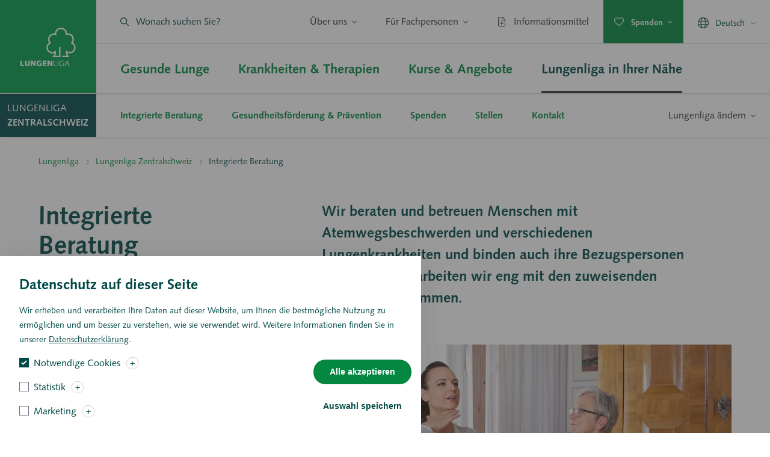

--- FILE ---
content_type: text/html; charset=UTF-8
request_url: https://www.lungenliga.ch/lungenliga-zentralschweiz/integrierte-beratung?kll_path=/lungenliga-zentralschweiz&kll_name=Lungenliga%20Zentralschweiz&region=lungenliga-zentralschweiz
body_size: 35669
content:

<!DOCTYPE html>
<html lang="de" dir="ltr" prefix="og: https://ogp.me/ns#">
	<head>
		<meta charset="utf-8" />
<meta name="description" content="Wir beraten und betreuen Menschen mit Atemwegsbeschwerden und verschiedenen Lungenkrankheiten und binden auch ihre Bezugspersonen mit ein. Dabei arbeiten wir eng mit den zuweisenden Ärzt:innen zusammen. " />
<link rel="canonical" href="https://www.lungenliga.ch/lungenliga-zentralschweiz/integrierte-beratung" />
<meta property="og:site_name" content="Lungenliga Zentralschweiz" />
<meta property="og:url" content="https://www.lungenliga.ch/lungenliga-zentralschweiz/integrierte-beratung" />
<meta property="og:title" content="Integrierte Beratung | Lungenliga Zentralschweiz" />
<meta property="og:description" content="Wir beraten und betreuen Menschen mit Atemwegsbeschwerden und verschiedenen Lungenkrankheiten und binden auch ihre Bezugspersonen mit ein. Dabei arbeiten wir eng mit den zuweisenden Ärzt:innen zusammen. " />
<meta property="og:image" content="https://lungenliga.rokka.io/open_graph/4c75717ccd7a18bd529682a7434a372abed82dcb/beratung-copd-patientin.jpg?h=f2fcf546&amp;itok=9TkR6tpz" />
<meta property="og:locale" content="de" />
<meta name="twitter:card" content="summary_large_image" />
<meta name="twitter:title" content="Integrierte Beratung | Lungenliga Zentralschweiz" />
<meta name="twitter:description" content="Wir beraten und betreuen Menschen mit Atemwegsbeschwerden und verschiedenen Lungenkrankheiten und binden auch ihre Bezugspersonen mit ein. Dabei arbeiten wir eng mit den zuweisenden Ärzt:innen zusammen. " />
<meta name="twitter:image" content="https://lungenliga.rokka.io/open_graph/4c75717ccd7a18bd529682a7434a372abed82dcb/beratung-copd-patientin.jpg?h=f2fcf546&amp;itok=9TkR6tpz" />
<meta name="google-site-verification" content="bU21AyOTTB7BTxI0QmjblyMHWKx2Jo9ZNae4NlLyq8A" />
<meta name="MobileOptimized" content="width" />
<meta name="HandheldFriendly" content="true" />
<meta name="viewport" content="width=device-width, initial-scale=1.0" />
<style>div#sliding-popup, div#sliding-popup .eu-cookie-withdraw-banner, .eu-cookie-withdraw-tab {background: #0779bf} div#sliding-popup.eu-cookie-withdraw-wrapper { background: transparent; } #sliding-popup h1, #sliding-popup h2, #sliding-popup h3, #sliding-popup p, #sliding-popup label, #sliding-popup div, .eu-cookie-compliance-more-button, .eu-cookie-compliance-secondary-button, .eu-cookie-withdraw-tab { color: #ffffff;} .eu-cookie-withdraw-tab { border-color: #ffffff;}</style>
<script type="application/json" id="gin-setting-darkmode">{ "ginDarkmode": "0" }</script>
<link rel="alternate" hreflang="de" href="https://www.lungenliga.ch/lungenliga-zentralschweiz/integrierte-beratung" />
</head-placeholder>
		<link rel="stylesheet" media="all" href="/sites/default/files/css/css_JrvoiNKReAvXuRioAfU0A866iYTBkwssmJIBggZluEo.css?delta=0&amp;language=de&amp;theme=tailwinded&amp;include=eJxtjEsOhCAQRC9E5EikgBY7tjThM0ZPP8bF6GIWVZX3FuUF52FFETknQ8MF1ZXpmq0IIwey_6SLNGNIN4mzveIQAuUHPRr9YNHKp-YOcV1VPKopqEgVZWk21lEg02Omkcvwwm2haNrROm32_utg2TlHinYW9MJhrW-ZRD3kbdqFH6a92bunTeMQ-gLXuF-b" />
<link rel="stylesheet" media="all" href="/sites/default/files/css/css_iLL2ksC-byq3bymwm5rA67xVCwO5gEAXZau7LBR7t0Y.css?delta=1&amp;language=de&amp;theme=tailwinded&amp;include=eJxtjEsOhCAQRC9E5EikgBY7tjThM0ZPP8bF6GIWVZX3FuUF52FFETknQ8MF1ZXpmq0IIwey_6SLNGNIN4mzveIQAuUHPRr9YNHKp-YOcV1VPKopqEgVZWk21lEg02Omkcvwwm2haNrROm32_utg2TlHinYW9MJhrW-ZRD3kbdqFH6a92bunTeMQ-gLXuF-b" />
<link rel="stylesheet" media="all" href="/sites/default/files/css/css_zYqNP9RpVTq1M02B7dgH_FJOhAAjBxpCqhJP2Imv55k.css?delta=2&amp;language=de&amp;theme=tailwinded&amp;include=eJxtjEsOhCAQRC9E5EikgBY7tjThM0ZPP8bF6GIWVZX3FuUF52FFETknQ8MF1ZXpmq0IIwey_6SLNGNIN4mzveIQAuUHPRr9YNHKp-YOcV1VPKopqEgVZWk21lEg02Omkcvwwm2haNrROm32_utg2TlHinYW9MJhrW-ZRD3kbdqFH6a92bunTeMQ-gLXuF-b" />
</css-placeholder>
		<title>Integrierte Beratung | Lungenliga Zentralschweiz</title>
		<link rel="shortcut icon" href="/themes/custom/tailwinded/dist/favicons/favicon.ico"><link rel="icon" type="image/png" sizes="16x16" href="/themes/custom/tailwinded/dist/favicons/favicon-16x16.png"><link rel="icon" type="image/png" sizes="32x32" href="/themes/custom/tailwinded/dist/favicons/favicon-32x32.png"><link rel="icon" type="image/png" sizes="48x48" href="/themes/custom/tailwinded/dist/favicons/favicon-48x48.png"><link rel="icon" type="image/png" sizes="228x228" href="/themes/custom/tailwinded/dist/favicons/coast-228x228.png">		<meta content="width=device-width, initial-scale=1.0" name="viewport"/>
		<script type="application/json" data-drupal-selector="drupal-settings-json">{"path":{"baseUrl":"\/","pathPrefix":"","currentPath":"node\/631","currentPathIsAdmin":false,"isFront":false,"currentLanguage":"de","currentQuery":{"kll_name":"Lungenliga Zentralschweiz","kll_path":"\/lungenliga-zentralschweiz","region":"lungenliga-zentralschweiz"}},"pluralDelimiter":"\u0003","suppressDeprecationErrors":true,"ajaxPageState":{"libraries":"[base64]","theme":"tailwinded","theme_token":null},"ajaxTrustedUrl":[],"eu_cookie_compliance":{"cookie_policy_version":"1.0.0","popup_enabled":true,"popup_agreed_enabled":false,"popup_hide_agreed":false,"popup_clicking_confirmation":false,"popup_scrolling_confirmation":false,"popup_html_info":"\u003Cbutton type=\u0022button\u0022 class=\u0022eu-cookie-withdraw-tab\u0022\u003EDatenschutzeinstellungen\u003C\/button\u003E\n            \u003Cdiv aria-labelledby=\u0022popup-text\u0022  class=\u0022eu-cookie-compliance-banner eu-cookie-compliance-banner-info eu-cookie-compliance-banner--categories\u0022\u003E\n      \u003Cdiv class=\u0022popup-content info eu-cookie-compliance-content\u0022\u003E\n                \u003Cdiv class=\u0022cookie-scroll flex flex-col md:flex-row flex-wrap\u0022\u003E\n          \u003Cdiv id=\u0022popup-text\u0022 class=\u0022eu-cookie-compliance-message w-full\u0022 role=\u0022document\u0022\u003E\n            \u003Ch2\u003EDatenschutz auf dieser Seite\u003C\/h2\u003E\u003Cp\u003E\u003Cspan\u003EWir erheben und verarbeiten Ihre Daten auf dieser Website, um Ihnen die bestm\u00f6gliche Nutzung zu erm\u00f6glichen und um besser zu verstehen, wie sie verwendet wird. Weitere Informationen finden Sie in unserer \u003C\/span\u003E\u003Ca href=\u0022https:\/\/lungenliga.ch\/node\/336\u0022\u003E\u003Cspan\u003EDatenschutzerkl\u00e4rung\u003C\/span\u003E\u003C\/a\u003E\u003Cspan\u003E.\u003C\/span\u003E\u003C\/p\u003E\n                          \u003Cbutton type=\u0022button\u0022 class=\u0022find-more-button eu-cookie-compliance-more-button\u0022\u003EDatenschutzerkl\u00e4rung\u003C\/button\u003E\n                      \u003C\/div\u003E\n\n                      \u003Cdiv id=\u0022eu-cookie-compliance-categories\u0022 class=\u0022eu-cookie-compliance-categories flex-1\u0022\u003E\n                              \u003Cdiv class=\u0022eu-cookie-compliance-category\u0022\u003E\n                  \u003Cdiv\u003E\n                    \u003Cinput type=\u0022checkbox\u0022 name=\u0022cookie-categories\u0022 class=\u0022eu-cookie-compliance-category-checkbox\u0022 id=\u0022cookie-category-needed\u0022 value=\u0022needed\u0022  checked   disabled \u003E\n                    \u003Clabel for=\u0022cookie-category-needed\u0022\u003ENotwendige Cookies\u003C\/label\u003E\n\n                                          \u003Cdiv class=\u0022eu-cookie-compliance-category-description-icon\u0022\u003E+\u003C\/div\u003E\n                                      \u003C\/div\u003E\n                  \n                    \u003Cdiv class=\u0022eu-cookie-compliance-category-description hidden\u0022\u003EDiese Cookies sind zur Funktion der Website erforderlich und k\u00f6nnen in Ihren Systemen nicht deaktiviert werden.\u003C\/div\u003E\n\n                                  \u003C\/div\u003E\n                              \u003Cdiv class=\u0022eu-cookie-compliance-category\u0022\u003E\n                  \u003Cdiv\u003E\n                    \u003Cinput type=\u0022checkbox\u0022 name=\u0022cookie-categories\u0022 class=\u0022eu-cookie-compliance-category-checkbox\u0022 id=\u0022cookie-category-statistics\u0022 value=\u0022statistics\u0022  \u003E\n                    \u003Clabel for=\u0022cookie-category-statistics\u0022\u003EStatistik\u003C\/label\u003E\n\n                                          \u003Cdiv class=\u0022eu-cookie-compliance-category-description-icon\u0022\u003E+\u003C\/div\u003E\n                                      \u003C\/div\u003E\n                  \n                    \u003Cdiv class=\u0022eu-cookie-compliance-category-description hidden\u0022\u003EWir erheben Daten \u00fcber Ihren Besuch auf unserer Website. Dies hilft uns zu verstehen, wie die Website genutzt wird: Was funktioniert, was m\u00f6glicherweise defekt ist und was wir verbessern sollten. Dies hilft uns, die Qualit\u00e4t unserer Webseite fortlaufend zu verbessern.\r\n\u003C\/div\u003E\n\n                                  \u003C\/div\u003E\n                              \u003Cdiv class=\u0022eu-cookie-compliance-category\u0022\u003E\n                  \u003Cdiv\u003E\n                    \u003Cinput type=\u0022checkbox\u0022 name=\u0022cookie-categories\u0022 class=\u0022eu-cookie-compliance-category-checkbox\u0022 id=\u0022cookie-category-remarketing\u0022 value=\u0022remarketing\u0022  \u003E\n                    \u003Clabel for=\u0022cookie-category-remarketing\u0022\u003EMarketing\u003C\/label\u003E\n\n                                          \u003Cdiv class=\u0022eu-cookie-compliance-category-description-icon\u0022\u003E+\u003C\/div\u003E\n                                      \u003C\/div\u003E\n                  \n                    \u003Cdiv class=\u0022eu-cookie-compliance-category-description hidden\u0022\u003EWir nutzen diese Cookies, um Ihnen auf Ihre Interessen zugeschnittene Werbung anzuzeigen, innerhalb und ausserhalb der Lungenliga Webseiten oder den sozialen Medien. Wir verwenden diese, um zu messen, wie wirksam unsere Anzeigen sind. Wir verwenden sie auch, um Sie von Kampagnen auszuschliessen, die Ihnen m\u00f6glicherweise nicht gefallen.\u003C\/div\u003E\n\n                                  \u003C\/div\u003E\n                                        \u003C\/div\u003E\n          \n        \u003Cdiv id=\u0022popup-buttons\u0022 class=\u0022eu-cookie-compliance-buttons flex-col-reverse md:ml-auto hidden md:flex items-center justify-center  eu-cookie-compliance-has-categories\u0022\u003E\n                      \u003Cdiv class=\u0022eu-cookie-compliance-categories-buttons mr-0 w-full\u0022\u003E\n              \u003Cbutton type=\u0022button\u0022 class=\u0022eu-cookie-compliance-save-preferences-button btn bare base text-center \u0022\u003EAuswahl speichern\u003C\/button\u003E\n            \u003C\/div\u003E\n          \n                    \u003Cbutton type=\u0022button\u0022 class=\u0022agree-button eu-cookie-compliance-default-button btn primary base\u0022\u003EAlle akzeptieren\u003C\/button\u003E\n                      \u003Cbutton type=\u0022button\u0022 class=\u0022eu-cookie-withdraw-button visually-hidden\u0022\u003EZustimmung zur\u00fcckziehen\u003C\/button\u003E\n                  \u003C\/div\u003E          \n        \u003C\/div\u003E\n\n\n      \u003C\/div\u003E\n              \u003Cdiv id=\u0022popup-buttons\u0022 class=\u0022eu-cookie-compliance-buttons md:hidden flex flex-col-reverse md:ml-auto items-center justify-center w-full  eu-cookie-compliance-has-categories\u0022\u003E\n                      \u003Cdiv class=\u0022eu-cookie-compliance-categories-buttons mr-0 w-full\u0022\u003E\n              \u003Cbutton type=\u0022button\u0022 class=\u0022eu-cookie-compliance-save-preferences-button btn bare base text-center \u0022\u003EAuswahl speichern\u003C\/button\u003E\n            \u003C\/div\u003E\n          \n                    \u003Cbutton type=\u0022button\u0022 class=\u0022agree-button eu-cookie-compliance-default-button btn primary base\u0022\u003EAlle akzeptieren\u003C\/button\u003E\n                      \u003Cbutton type=\u0022button\u0022 class=\u0022eu-cookie-withdraw-button visually-hidden\u0022\u003EZustimmung zur\u00fcckziehen\u003C\/button\u003E\n                  \u003C\/div\u003E  \n\n      \u003Cscript\u003E\n        \/\/ Get all elements with the class \u0027eu-cookie-compliance-category-description-icon\u0027\n        var iconElements = document.querySelectorAll( \u0027.eu-cookie-compliance-category-description-icon\u0027 );\n\n        \/\/ Add a click event listener to each element\n        iconElements.forEach( function ( element )\n        {\n          element.addEventListener( \u0027click\u0027, function ()\n          {\n            var iconContent = this.textContent.trim();\n\n            \/\/ Toggle the content between + and -\n            if ( iconContent === \u0027-\u0027 )\n            {\n              this.textContent = \u0027+\u0027;\n            }\n            else\n            {\n              this.textContent = \u0027-\u0027;\n            }\n\n            \/\/ Toggle the \u0027hidden\u0027 class on the next sibling element of the parent\n            var parentElement = this.parentElement;\n            var nextSibling = parentElement.nextElementSibling;\n            if ( nextSibling \u0026\u0026 nextSibling.classList.contains( \u0027hidden\u0027 ) )\n            {\n              nextSibling.classList.remove( \u0027hidden\u0027 );\n            }\n            else if ( nextSibling )\n            {\n              nextSibling.classList.add( \u0027hidden\u0027 );\n            }\n          } );\n        } );\n      \u003C\/script\u003E\n\n\n    \u003C\/div\u003E","use_mobile_message":false,"mobile_popup_html_info":"\u003Cbutton type=\u0022button\u0022 class=\u0022eu-cookie-withdraw-tab\u0022\u003EDatenschutzeinstellungen\u003C\/button\u003E\n            \u003Cdiv aria-labelledby=\u0022popup-text\u0022  class=\u0022eu-cookie-compliance-banner eu-cookie-compliance-banner-info eu-cookie-compliance-banner--categories\u0022\u003E\n      \u003Cdiv class=\u0022popup-content info eu-cookie-compliance-content\u0022\u003E\n                \u003Cdiv class=\u0022cookie-scroll flex flex-col md:flex-row flex-wrap\u0022\u003E\n          \u003Cdiv id=\u0022popup-text\u0022 class=\u0022eu-cookie-compliance-message w-full\u0022 role=\u0022document\u0022\u003E\n            \n                          \u003Cbutton type=\u0022button\u0022 class=\u0022find-more-button eu-cookie-compliance-more-button\u0022\u003EDatenschutzerkl\u00e4rung\u003C\/button\u003E\n                      \u003C\/div\u003E\n\n                      \u003Cdiv id=\u0022eu-cookie-compliance-categories\u0022 class=\u0022eu-cookie-compliance-categories flex-1\u0022\u003E\n                              \u003Cdiv class=\u0022eu-cookie-compliance-category\u0022\u003E\n                  \u003Cdiv\u003E\n                    \u003Cinput type=\u0022checkbox\u0022 name=\u0022cookie-categories\u0022 class=\u0022eu-cookie-compliance-category-checkbox\u0022 id=\u0022cookie-category-needed\u0022 value=\u0022needed\u0022  checked   disabled \u003E\n                    \u003Clabel for=\u0022cookie-category-needed\u0022\u003ENotwendige Cookies\u003C\/label\u003E\n\n                                          \u003Cdiv class=\u0022eu-cookie-compliance-category-description-icon\u0022\u003E+\u003C\/div\u003E\n                                      \u003C\/div\u003E\n                  \n                    \u003Cdiv class=\u0022eu-cookie-compliance-category-description hidden\u0022\u003EDiese Cookies sind zur Funktion der Website erforderlich und k\u00f6nnen in Ihren Systemen nicht deaktiviert werden.\u003C\/div\u003E\n\n                                  \u003C\/div\u003E\n                              \u003Cdiv class=\u0022eu-cookie-compliance-category\u0022\u003E\n                  \u003Cdiv\u003E\n                    \u003Cinput type=\u0022checkbox\u0022 name=\u0022cookie-categories\u0022 class=\u0022eu-cookie-compliance-category-checkbox\u0022 id=\u0022cookie-category-statistics\u0022 value=\u0022statistics\u0022  \u003E\n                    \u003Clabel for=\u0022cookie-category-statistics\u0022\u003EStatistik\u003C\/label\u003E\n\n                                          \u003Cdiv class=\u0022eu-cookie-compliance-category-description-icon\u0022\u003E+\u003C\/div\u003E\n                                      \u003C\/div\u003E\n                  \n                    \u003Cdiv class=\u0022eu-cookie-compliance-category-description hidden\u0022\u003EWir erheben Daten \u00fcber Ihren Besuch auf unserer Website. Dies hilft uns zu verstehen, wie die Website genutzt wird: Was funktioniert, was m\u00f6glicherweise defekt ist und was wir verbessern sollten. Dies hilft uns, die Qualit\u00e4t unserer Webseite fortlaufend zu verbessern.\r\n\u003C\/div\u003E\n\n                                  \u003C\/div\u003E\n                              \u003Cdiv class=\u0022eu-cookie-compliance-category\u0022\u003E\n                  \u003Cdiv\u003E\n                    \u003Cinput type=\u0022checkbox\u0022 name=\u0022cookie-categories\u0022 class=\u0022eu-cookie-compliance-category-checkbox\u0022 id=\u0022cookie-category-remarketing\u0022 value=\u0022remarketing\u0022  \u003E\n                    \u003Clabel for=\u0022cookie-category-remarketing\u0022\u003EMarketing\u003C\/label\u003E\n\n                                          \u003Cdiv class=\u0022eu-cookie-compliance-category-description-icon\u0022\u003E+\u003C\/div\u003E\n                                      \u003C\/div\u003E\n                  \n                    \u003Cdiv class=\u0022eu-cookie-compliance-category-description hidden\u0022\u003EWir nutzen diese Cookies, um Ihnen auf Ihre Interessen zugeschnittene Werbung anzuzeigen, innerhalb und ausserhalb der Lungenliga Webseiten oder den sozialen Medien. Wir verwenden diese, um zu messen, wie wirksam unsere Anzeigen sind. Wir verwenden sie auch, um Sie von Kampagnen auszuschliessen, die Ihnen m\u00f6glicherweise nicht gefallen.\u003C\/div\u003E\n\n                                  \u003C\/div\u003E\n                                        \u003C\/div\u003E\n          \n        \u003Cdiv id=\u0022popup-buttons\u0022 class=\u0022eu-cookie-compliance-buttons flex-col-reverse md:ml-auto hidden md:flex items-center justify-center  eu-cookie-compliance-has-categories\u0022\u003E\n                      \u003Cdiv class=\u0022eu-cookie-compliance-categories-buttons mr-0 w-full\u0022\u003E\n              \u003Cbutton type=\u0022button\u0022 class=\u0022eu-cookie-compliance-save-preferences-button btn bare base text-center \u0022\u003EAuswahl speichern\u003C\/button\u003E\n            \u003C\/div\u003E\n          \n                    \u003Cbutton type=\u0022button\u0022 class=\u0022agree-button eu-cookie-compliance-default-button btn primary base\u0022\u003EAlle akzeptieren\u003C\/button\u003E\n                      \u003Cbutton type=\u0022button\u0022 class=\u0022eu-cookie-withdraw-button visually-hidden\u0022\u003EZustimmung zur\u00fcckziehen\u003C\/button\u003E\n                  \u003C\/div\u003E          \n        \u003C\/div\u003E\n\n\n      \u003C\/div\u003E\n              \u003Cdiv id=\u0022popup-buttons\u0022 class=\u0022eu-cookie-compliance-buttons md:hidden flex flex-col-reverse md:ml-auto items-center justify-center w-full  eu-cookie-compliance-has-categories\u0022\u003E\n                      \u003Cdiv class=\u0022eu-cookie-compliance-categories-buttons mr-0 w-full\u0022\u003E\n              \u003Cbutton type=\u0022button\u0022 class=\u0022eu-cookie-compliance-save-preferences-button btn bare base text-center \u0022\u003EAuswahl speichern\u003C\/button\u003E\n            \u003C\/div\u003E\n          \n                    \u003Cbutton type=\u0022button\u0022 class=\u0022agree-button eu-cookie-compliance-default-button btn primary base\u0022\u003EAlle akzeptieren\u003C\/button\u003E\n                      \u003Cbutton type=\u0022button\u0022 class=\u0022eu-cookie-withdraw-button visually-hidden\u0022\u003EZustimmung zur\u00fcckziehen\u003C\/button\u003E\n                  \u003C\/div\u003E  \n\n      \u003Cscript\u003E\n        \/\/ Get all elements with the class \u0027eu-cookie-compliance-category-description-icon\u0027\n        var iconElements = document.querySelectorAll( \u0027.eu-cookie-compliance-category-description-icon\u0027 );\n\n        \/\/ Add a click event listener to each element\n        iconElements.forEach( function ( element )\n        {\n          element.addEventListener( \u0027click\u0027, function ()\n          {\n            var iconContent = this.textContent.trim();\n\n            \/\/ Toggle the content between + and -\n            if ( iconContent === \u0027-\u0027 )\n            {\n              this.textContent = \u0027+\u0027;\n            }\n            else\n            {\n              this.textContent = \u0027-\u0027;\n            }\n\n            \/\/ Toggle the \u0027hidden\u0027 class on the next sibling element of the parent\n            var parentElement = this.parentElement;\n            var nextSibling = parentElement.nextElementSibling;\n            if ( nextSibling \u0026\u0026 nextSibling.classList.contains( \u0027hidden\u0027 ) )\n            {\n              nextSibling.classList.remove( \u0027hidden\u0027 );\n            }\n            else if ( nextSibling )\n            {\n              nextSibling.classList.add( \u0027hidden\u0027 );\n            }\n          } );\n        } );\n      \u003C\/script\u003E\n\n\n    \u003C\/div\u003E","mobile_breakpoint":768,"popup_html_agreed":false,"popup_use_bare_css":false,"popup_height":"auto","popup_width":"100%","popup_delay":1000,"popup_link":"https:\/\/lungenliga.ch\/node\/336","popup_link_new_window":false,"popup_position":false,"fixed_top_position":true,"popup_language":"de","store_consent":false,"better_support_for_screen_readers":true,"cookie_name":"","reload_page":false,"domain":"","domain_all_sites":false,"popup_eu_only":false,"popup_eu_only_js":false,"cookie_lifetime":100,"cookie_session":0,"set_cookie_session_zero_on_disagree":0,"disagree_do_not_show_popup":false,"method":"categories","automatic_cookies_removal":true,"allowed_cookies":"","withdraw_markup":"\u003Cbutton type=\u0022button\u0022 class=\u0022eu-cookie-withdraw-tab\u0022\u003EDatenschutzeinstellungen\u003C\/button\u003E\n\u003Cdiv aria-labelledby=\u0022popup-text\u0022 class=\u0022eu-cookie-withdraw-banner\u0022\u003E\n  \u003Cdiv class=\u0022popup-content info eu-cookie-compliance-content\u0022\u003E\n    \u003Cdiv id=\u0022popup-text\u0022 class=\u0022eu-cookie-compliance-message\u0022 role=\u0022document\u0022\u003E\n      \u003Ch2\u003EWe use cookies on this site to enhance your user experience\u003C\/h2\u003E\u003Cp\u003EYou have given your consent for us to set cookies.\u003C\/p\u003E\n    \u003C\/div\u003E\n    \u003Cdiv id=\u0022popup-buttons\u0022 class=\u0022eu-cookie-compliance-buttons\u0022\u003E\n      \u003Cbutton type=\u0022button\u0022 class=\u0022eu-cookie-withdraw-button \u0022\u003EZustimmung zur\u00fcckziehen\u003C\/button\u003E\n    \u003C\/div\u003E\n  \u003C\/div\u003E\n\u003C\/div\u003E","withdraw_enabled":true,"reload_options":0,"reload_routes_list":"","withdraw_button_on_info_popup":true,"cookie_categories":["needed","statistics","remarketing"],"cookie_categories_details":{"needed":{"uuid":"6924ae44-a5db-44e1-8a3e-c051e47590f9","langcode":"de","status":true,"dependencies":[],"id":"needed","label":"Notwendige Cookies","description":"Diese Cookies sind zur Funktion der Website erforderlich und k\u00f6nnen in Ihren Systemen nicht deaktiviert werden.","checkbox_default_state":"required","weight":-9},"statistics":{"uuid":"109b7d1c-0400-4e1d-9b5e-eb3f18de1cf6","langcode":"de","status":true,"dependencies":[],"id":"statistics","label":"Statistik","description":"Wir erheben Daten \u00fcber Ihren Besuch auf unserer Website. Dies hilft uns zu verstehen, wie die Website genutzt wird: Was funktioniert, was m\u00f6glicherweise defekt ist und was wir verbessern sollten. Dies hilft uns, die Qualit\u00e4t unserer Webseite fortlaufend zu verbessern.\r\n","checkbox_default_state":"unchecked","weight":-8},"remarketing":{"uuid":"b8da09e3-3ce3-4e21-8b56-2a38e56bffba","langcode":"de","status":true,"dependencies":[],"id":"remarketing","label":"Marketing","description":"Wir nutzen diese Cookies, um Ihnen auf Ihre Interessen zugeschnittene Werbung anzuzeigen, innerhalb und ausserhalb der Lungenliga Webseiten oder den sozialen Medien. Wir verwenden diese, um zu messen, wie wirksam unsere Anzeigen sind. Wir verwenden sie auch, um Sie von Kampagnen auszuschliessen, die Ihnen m\u00f6glicherweise nicht gefallen.","checkbox_default_state":"unchecked","weight":-7}},"enable_save_preferences_button":true,"cookie_value_disagreed":"0","cookie_value_agreed_show_thank_you":"1","cookie_value_agreed":"2","containing_element":"body","settings_tab_enabled":true,"olivero_primary_button_classes":"","olivero_secondary_button_classes":"","close_button_action":"close_banner","open_by_default":true,"modules_allow_popup":true,"hide_the_banner":false,"geoip_match":true,"unverified_scripts":["\/"]},"gin":{"darkmode":"0","darkmode_class":"gin--dark-mode","preset_accent_color":"custom","accent_color":"#048740","preset_focus_color":"gin","focus_color":"","highcontrastmode":false,"highcontrastmode_class":"gin--high-contrast-mode","toolbar_variant":"horizontal"},"kllList":[{"title":"Lungenliga Aargau","url":"\/lungenliga-aargau?kll_select=51","target":"_self","id":"51","region":"Aargau","cantons":["10"],"cantons_name":["Aargau"]},{"title":"Lungenliga beider Basel","url":"\/lungenliga-beider-basel?kll_select=50","target":"_self","id":"50","region":"Basel (BS \/ BL)","cantons":["530","29"],"cantons_name":["Basel-Land","Basel-Stadt"]},{"title":"Lungenliga Bern","url":"\/lungenliga-bern?kll_select=52","target":"_self","id":"52","region":"Bern","cantons":["9"],"cantons_name":["Bern"]},{"title":"Lungenliga Freiburg","url":"\/lungenliga-freiburg?kll_select=53","target":"_self","id":"53","region":"Freiburg","cantons":["14"],"cantons_name":["Freiburg"]},{"title":"Lungenliga Genf","url":"https:\/\/www.lpge.ch","target":"_blank","id":"54","region":"Genf","cantons":[],"cantons_name":[]},{"title":"Lungenliga Graub\u00fcnden","url":"\/lungenliga-graubuenden?kll_select=55","target":"_self","id":"55","region":"Graub\u00fcnden","cantons":["17"],"cantons_name":["Graub\u00fcnden"]},{"title":"Lungenliga Jura","url":"https:\/\/www.liguepulmonaire.ch\/ligue-pulmonaire-jurassienne?kll_select=56","target":"_self","id":"56","region":"Jura","cantons":["18"],"cantons_name":["Jura"]},{"title":"Lungenliga Neuenburg","url":"https:\/\/www.lpne.ch","target":"_blank","id":"58","region":"Neuenburg","cantons":[],"cantons_name":[]},{"title":"Lungenliga Ost","url":"\/lungenliga-ost?kll_select=61","target":"_self","id":"61","region":"Ost (AI\/AR, GL, SG)","cantons":["13","531","37","16","25"],"cantons_name":["Appenzell AI","Appenzell AR","F\u00fcrstentum Liechtenstein","Glarus","St. Gallen"]},{"title":"Lungenliga Schweiz","url":"https:\/\/www.lungenliga.ch\/ueber-uns\/dachverband\/dachorganisation-lungenliga-schweiz","target":"_blank","id":"213","region":"Schweiz","cantons":[],"cantons_name":[]},{"title":"Lungenliga Solothurn","url":"\/lungenliga-solothurn?kll_select=60","target":"_self","id":"60","region":"Solothurn","cantons":["26"],"cantons_name":["Solothurn"]},{"title":"Lungenliga Tessin","url":"https:\/\/www.legapolmonare.ch\/lega-polmonare-ticinese?kll_select=62","target":"_self","id":"62","region":"Tessin","cantons":["30"],"cantons_name":["Tessin"]},{"title":"Lungenliga Thurgau-Schaffhausen","url":"\/lungenliga-tgsh?kll_select=63","target":"_self","id":"63","region":"Thurgau-Schaffhausen","cantons":["23","31"],"cantons_name":["Schaffhausen","Thurgau"]},{"title":"Lungenliga Waadt","url":"https:\/\/www.lpvd.ch","target":"_blank","id":"64","region":"Waadt","cantons":["33"],"cantons_name":["Waadt"]},{"title":"Lungenliga Wallis","url":"\/lungenliga-wallis?kll_select=65","target":"_self","id":"65","region":"Wallis","cantons":["34"],"cantons_name":["Wallis"]},{"title":"Lungenliga Zentralschweiz","url":"\/lungenliga-zentralschweiz?kll_select=57","target":"_self","id":"57","region":"Zentralschweiz (LU, ZG, NW, OW, SZ, UR)","cantons":["19","21","22","24","32","36"],"cantons_name":["Luzern","Nidwalden","Obwalden","Schwyz","Uri","Zug"]}],"blazy":{"loadInvisible":false,"offset":100,"saveViewportOffsetDelay":50,"validateDelay":25,"container":"","loader":true,"unblazy":false,"visibleClass":false},"blazyIo":{"disconnect":false,"rootMargin":"0px","threshold":[0,0.25,0.5,0.75,1]},"icon_select":{"icon_select_url":"\/sites\/default\/files\/icons\/icon_select_map.svg?hash=c6891257779c4b1d40ff15f5eb885c61"},"facets_views_ajax":{"locations_titles":{"view_id":"locations","current_display_id":"block","view_base_path":"","ajax_path":"\/views\/ajax"}},"user":{"uid":0,"permissionsHash":"05f8aceae65b51cddc01649d6db20a0bdd07c7ae39b85f091b64a4ab70f92ba0"}}</script>
<script src="/themes/contrib/gin/dist/js/init.js?t8wh8t"></script>
<script src="/core/assets/vendor/jquery/jquery.min.js?v=4.0.0-rc.1"></script>
<script src="/sites/default/files/js/js_KeV0uNHDhcMU--w4fUieCR_Ea1h9DgQL3fVBK91fUmQ.js?scope=header&amp;delta=2&amp;language=de&amp;theme=tailwinded&amp;include=[base64]"></script>
</js-placeholder>
	</head>
	<body class="is-kll-page path-node page-node-type-page canton-page"  class="is-kll-page path-node page-node-type-page canton-page">
		<script type="text/javascript">
			if (window.location.hostname === "www.lungenliga.ch") {
window.PiwikPROappID = 'e213263e-210c-4f9e-b9f7-e920aaf3fed6';
} else if (window.location.hostname === "www.liguepulmonaire.ch") {
window.PiwikPROappID = 'e213263e-210c-4f9e-b9f7-e920aaf3fed6';
} else if (window.location.hostname === "www.legapolmonare.ch") {
window.PiwikPROappID = 'e213263e-210c-4f9e-b9f7-e920aaf3fed6';
} else {
window.PiwikPROappID = '0b1fccbc-92ef-41e0-bcfe-68f4ccb4ad9f';
}
(function (window, document, dataLayerName, id) {
window[dataLayerName] = window[dataLayerName] || [],
window[dataLayerName].push({
start: (new Date).getTime(),
event: "stg.start"
});
var scripts = document.getElementsByTagName('script')[0],
tags = document.createElement('script');
function stgCreateCookie(a, b, c) {
var d = "";
if (c) {
var e = new Date;
e.setTime(e.getTime() + 24 * c * 60 * 60 * 1e3),
d = "; expires=" + e.toUTCString()
}
document.cookie = a + "=" + b + d + "; path=/"
}
var isStgDebug = (window.location.href.match("stg_debug") || document.cookie.match("stg_debug")) && ! window.location.href.match("stg_disable_debug");
stgCreateCookie("stg_debug", isStgDebug ? 1 : "", isStgDebug ? 14 : -1);
var qP = [];
dataLayerName !== "dataLayer" && qP.push("data_layer_name=" + dataLayerName),
isStgDebug && qP.push("stg_debug");
var qPString = qP.length > 0 ? ("?" + qP.join("&")) : "";
tags.async = !0,
tags.src = "https://lung.containers.piwik.pro/" + id + ".js" + qPString,
scripts.parentNode.insertBefore(tags, scripts);
!function (a, n, i) {
a[n] = a[n] || {};
for (var c = 0; c < i.length; c++) 
!function (i) {
a[n][i] = a[n][i] || {},
a[n][i].api = a[n][i].api || function () {
var a = [].slice.call(arguments, 0);
"string" == typeof a[0] && window[dataLayerName].push({
event: n + "." + i + ":" + a[0],
parameters: [].slice.call(arguments, 1)
})
}
}



(i[c])
}(window, "ppms", ["tm", "cm"]);
})(window, document, 'dataLayer', window.PiwikPROappID);
		</script>
		<h1 class="sr-only"></h1>
		<ul class="sr-only skip-link">
			<li>
				<a class="skip-link__link" href="#main-content">Hauptinhalt</a>
			</li>
			<li>
				<a class="skip-link__link" href="#main-navigation">Hauptnavigation</a>
			</li>
			<li>
				<a class="skip-link__link" href="#meta-navigation">Metanavigation</a>
			</li>
		</ul>
		
		  <div id="top"></div>
<div class="header-container">
	<header role='banner' class='sticky flex flex-wrap items-center overflow-hidden bg-white border-b header border-greyblue-300 xl:border-b-0 xl:block shadow-bar headroom z-[110] xl:z-[120]'>
		<div class='flex max-w-container align-center max-h-[75px] xl:max-h-max xl:min-h-[140px]'>
			<a href='/' class='flex items-center xl:justify-center py-3 xl:py-0 px-4 xl:px-[32px] lg:bg-primary-400 min-w-[130px] xl:min-w-[160px] no-underline'>
				<img src='/themes/custom/tailwinded/dist/logo-de.svg' alt='logo' class='max-h-full hidden lg:block'/>
				<img aria-hidden='true' src='/themes/custom/tailwinded/dist/logo_mobile-de.svg' alt='logo' class='max-h-full lg:!hidden'/>
			</a>

						<div class='relative flex-col hidden w-0 bg-white xl:w-auto xl:flex grow search-parent'>
				<div class='border-b border-[#E2E2E1] hidden xl:block'>
					<div class='!flex justify-end'>
						<div class='py-0 mr-auto'>
							<span class='flex items-center h-full text-base cursor-pointer search-trigger px-7 hover:bg-greylight-400' tabindex="0" role="button" aria-pressed="false" data-offcanvas-trigger='{"asideSelector":"#offcanvas-search","openClass":"open", "headerClass": "search-open", "trigger":"search-desktop"}'>
								  <svg class="icon fill-current magnifying-glass-regular w-[14px] h-[14px] mr-3">
    <use href="/themes/custom/tailwinded/dist/icons.svg?1768768002#magnifying-glass-regular"></use>
  </svg>

								<span>Wonach suchen Sie?</span>
							</span>
						</div>
									    <nav role="navigation" aria-labelledby="block-tailwinded-meta-nav-menu" id="block-tailwinded-meta-nav" class="block block-menu navigation menu--meta">
            
  <h2 class="visually-hidden" id="block-tailwinded-meta-nav-menu">Meta</h2>
  

        <div
	class="hidden h-full xl:block">
	
	
	<div data-region="meta_navigation" class="flex items-stretch menu-meta h-full menu menu-level-0" style="">
					
								<div class="menu-item relative flex  items-stretch">

																	<a  class="transition-colors  p-5 !no-underline text-black text-base flex items-center  " href="">
														Über uns
															  <svg class="icon fill-current chevron-down-regular w-[8px] h-[12px] ml-2">
    <use href="/themes/custom/tailwinded/dist/icons.svg?1768768003#chevron-down-regular"></use>
  </svg>

													</a>
													<div class='absolute left-0 z-30 invisible p-5 transition-opacity duration-300 ease-in-out bg-white opacity-0 pointer-events-none w-max meta-dropdown top-full shadow-overlay max-h-[75vh] overflow-y-auto scrollbar-custom z-112'>
									
	<div data-region="meta_navigation" class=" menu menu-level-1" style="">
					
								<div class="menu-item relative flex  items-stretch">

																	<a  class="transition-colors   w-full text-lg text-primary-900 p-3 hover:bg-greylight-400 hover:text-black transition-colors " href="/ueber-uns/dachverband">
														Dachverband
													</a>
											
				</div>
								
								<div class="menu-item relative flex  items-stretch">

																	<a  class="transition-colors   w-full text-lg text-primary-900 p-3 hover:bg-greylight-400 hover:text-black transition-colors " href="/ueber-uns/spenden">
														Spenden
													</a>
											
				</div>
								
								<div class="menu-item relative flex  items-stretch">

																	<a  class="transition-colors   w-full text-lg text-primary-900 p-3 hover:bg-greylight-400 hover:text-black transition-colors " href="/ueber-uns/medien">
														Medien
													</a>
											
				</div>
								
								<div class="menu-item relative flex  items-stretch">

																	<a  class="transition-colors   w-full text-lg text-primary-900 p-3 hover:bg-greylight-400 hover:text-black transition-colors " href="/ueber-uns/politisches-engagement">
														Politisches Engagement
													</a>
											
				</div>
								
								<div class="menu-item relative flex  items-stretch">

																	<a  class="transition-colors   w-full text-lg text-primary-900 p-3 hover:bg-greylight-400 hover:text-black transition-colors " href="/ueber-uns/jobs">
														Jobs
													</a>
											
				</div>
								
								<div class="menu-item relative flex  items-stretch">

																	<a  class="transition-colors   w-full text-lg text-primary-900 p-3 hover:bg-greylight-400 hover:text-black transition-colors " href="/ueber-uns/kontakt">
														Kontakt
													</a>
											
				</div>
								
								<div class="menu-item relative flex  items-stretch">

																	<a  class="transition-colors   w-full text-lg text-primary-900 p-3 hover:bg-greylight-400 hover:text-black transition-colors " href="/ueber-uns/magazin-vivo">
														Magazin VIVO
													</a>
											
				</div>
								
								<div class="menu-item relative flex  items-center">

											<div class=" w-full">
																					<a
	href="/blog" class="flex items-center justify-center w-full btn whitespace-nowrap primary medium mt-4">
		Blog
</a>
						</div>
					
				</div>
						</div>

							</div>
											
				</div>
								
								<div class="menu-item relative flex  items-stretch">

																	<a  class="transition-colors  p-5 !no-underline text-black text-base flex items-center  " href="">
														Für Fachpersonen
															  <svg class="icon fill-current chevron-down-regular w-[8px] h-[12px] ml-2">
    <use href="/themes/custom/tailwinded/dist/icons.svg?1768768003#chevron-down-regular"></use>
  </svg>

													</a>
													<div class='absolute left-0 z-30 invisible p-5 transition-opacity duration-300 ease-in-out bg-white opacity-0 pointer-events-none w-max meta-dropdown top-full shadow-overlay max-h-[75vh] overflow-y-auto scrollbar-custom z-112'>
									
	<div data-region="meta_navigation" class=" menu menu-level-1" style="">
					
								<div class="menu-item relative flex  items-stretch">

																	<a  class="transition-colors   w-full text-lg text-primary-900 p-3 hover:bg-greylight-400 hover:text-black transition-colors " href="/fuer-fachpersonen/weiterbildung-fuer-gesundheits-fachpersonen">
														Weiterbildung für Gesundheits-Fachpersonen
													</a>
											
				</div>
								
								<div class="menu-item relative flex  items-stretch">

																	<a  class="transition-colors   w-full text-lg text-primary-900 p-3 hover:bg-greylight-400 hover:text-black transition-colors " href="/fuer-fachpersonen/kompetenzzentrum-tuberkulose">
														Kompetenzzentrum Tuberkulose
													</a>
											
				</div>
								
								<div class="menu-item relative flex  items-stretch">

																	<a  class="transition-colors   w-full text-lg text-primary-900 p-3 hover:bg-greylight-400 hover:text-black transition-colors " href="/kurse-angebote/beratung-therapien">
														Unsere Dienstleistungen
													</a>
											
				</div>
								
								<div class="menu-item relative flex  items-stretch">

																	<a  class="transition-colors   w-full text-lg text-primary-900 p-3 hover:bg-greylight-400 hover:text-black transition-colors " href="/fuer-fachpersonen/fachpublikationen-guidelines">
														Fachpublikationen &amp; Guidelines
													</a>
											
				</div>
								
								<div class="menu-item relative flex  items-stretch">

																	<a  class="transition-colors   w-full text-lg text-primary-900 p-3 hover:bg-greylight-400 hover:text-black transition-colors " href="/fuer-fachpersonen/forschungsfoerderung">
														Forschungsförderung
													</a>
											
				</div>
								
								<div class="menu-item relative flex  items-stretch">

																	<a  class="transition-colors   w-full text-lg text-primary-900 p-3 hover:bg-greylight-400 hover:text-black transition-colors " href="/fuer-fachpersonen/fachveranstaltungen">
														Fachveranstaltungen
													</a>
											
				</div>
								
								<div class="menu-item relative flex  items-center">

											<div class=" w-full">
																					<a
	href="/fuer-fachpersonen/verordnungen" class="flex items-center justify-center w-full btn whitespace-nowrap primary medium mt-4">
			  <svg class="icon fill-current file-arrow-down-light w-[20px] h-[20px] mr-3">
    <use href="/themes/custom/tailwinded/dist/icons.svg?1768768003#file-arrow-down-light"></use>
  </svg>

		Verordnungen
</a>
						</div>
					
				</div>
						</div>

							</div>
											
				</div>
								
								<div class="menu-item relative flex  items-stretch">

																	<a  class="transition-colors  p-5 !no-underline text-black text-base flex items-center  " href="/informationsmittel">
															  <svg class="icon fill-current file-arrow-down-light w-[16px] h-[16px] mr-3">
    <use href="/themes/custom/tailwinded/dist/icons.svg?1768768003#file-arrow-down-light"></use>
  </svg>

														Informationsmittel
													</a>
											
				</div>
								
								<div class="menu-item relative flex !cursor-pointer group items-center">

																	<a data-kll-cta class="transition-colors btn !rounded-none max-h-none h-full flex items-center group-hover:!bg-primary-900 group-hover:!border-primary-900 p-5 !no-underline text-black text-base flex items-center  " href="">
															  <svg class="icon fill-current heart-light w-[16px] h-[16px] mr-3">
    <use href="/themes/custom/tailwinded/dist/icons.svg?1768768003#heart-light"></use>
  </svg>

														Spenden
															  <svg class="icon fill-current chevron-down-regular w-[8px] h-[12px] ml-2">
    <use href="/themes/custom/tailwinded/dist/icons.svg?1768768003#chevron-down-regular"></use>
  </svg>

													</a>
													<div class='absolute left-0 z-30 invisible p-5 transition-opacity duration-300 ease-in-out bg-white opacity-0 pointer-events-none w-max meta-dropdown top-full shadow-overlay max-h-[75vh] overflow-y-auto scrollbar-custom z-112'>
									
	<div data-region="meta_navigation" class=" menu menu-level-1" style="">
					
								<div class="menu-item relative flex  items-stretch">

																	<a  class="transition-colors   w-full text-lg text-primary-900 p-3 hover:bg-greylight-400 hover:text-black transition-colors " href="/ueber-uns/spenden">
														Lungenliga Schweiz
													</a>
											
				</div>
								
								<div class="menu-item relative flex  items-stretch">

																	<a  class="transition-colors   w-full text-lg text-primary-900 p-3 hover:bg-greylight-400 hover:text-black transition-colors " href="https://www.lungenliga.ch/lungenliga-aargau/spenden-und-mitgliedschaft">
														Lungenliga Aargau
													</a>
											
				</div>
								
								<div class="menu-item relative flex  items-stretch">

																	<a  class="transition-colors   w-full text-lg text-primary-900 p-3 hover:bg-greylight-400 hover:text-black transition-colors " href="https://www.lungenliga.ch/lungenliga-beider-basel/spenden-und-mitgliedschaft">
														Lungenliga beider Basel
													</a>
											
				</div>
								
								<div class="menu-item relative flex  items-stretch">

																	<a  class="transition-colors   w-full text-lg text-primary-900 p-3 hover:bg-greylight-400 hover:text-black transition-colors " href="https://www.lungenliga.ch/lungenliga-bern/spenden-und-mitgliedschaft">
														Lungenliga Bern
													</a>
											
				</div>
								
								<div class="menu-item relative flex  items-stretch">

																	<a  class="transition-colors   w-full text-lg text-primary-900 p-3 hover:bg-greylight-400 hover:text-black transition-colors " href="https://lungenligafreiburg.donex.app/de/pay?cid=051a0477">
														Lungenliga Freiburg
													</a>
											
				</div>
								
								<div class="menu-item relative flex  items-stretch">

																	<a  class="transition-colors   w-full text-lg text-primary-900 p-3 hover:bg-greylight-400 hover:text-black transition-colors " href="https://lungenligagenf.donex.app/fr/pay?cid=319c24d6">
														Lungenliga Genf
													</a>
											
				</div>
								
								<div class="menu-item relative flex  items-stretch">

																	<a  class="transition-colors   w-full text-lg text-primary-900 p-3 hover:bg-greylight-400 hover:text-black transition-colors " href="https://www.lungenliga.ch/lungenliga-graubuenden/spenden">
														Lungenliga Graubünden
													</a>
											
				</div>
								
								<div class="menu-item relative flex  items-stretch">

																	<a  class="transition-colors   w-full text-lg text-primary-900 p-3 hover:bg-greylight-400 hover:text-black transition-colors " href="https://www.liguepulmonaire.ch/ligue-pulmonaire-jurassienne/dons-et-adhesion">
														Lungenliga Jura
													</a>
											
				</div>
								
								<div class="menu-item relative flex  items-stretch">

																	<a  class="transition-colors   w-full text-lg text-primary-900 p-3 hover:bg-greylight-400 hover:text-black transition-colors " href="https://lpne.ch/a-propos/dons-testaments-et-legs/">
														Lungenliga Neuenburg
													</a>
											
				</div>
								
								<div class="menu-item relative flex  items-stretch">

																	<a  class="transition-colors   w-full text-lg text-primary-900 p-3 hover:bg-greylight-400 hover:text-black transition-colors " href="https://www.lungenliga.ch/lungenliga-stgallen-appenzell/spenden-und-mitgliedschaft">
														Lungenliga Ost
													</a>
											
				</div>
								
								<div class="menu-item relative flex  items-stretch">

																	<a  class="transition-colors   w-full text-lg text-primary-900 p-3 hover:bg-greylight-400 hover:text-black transition-colors " href="https://www.lungenliga.ch/lungenliga-solothurn/spenden-und-mitgliedschaft">
														Lungenliga Solothurn
													</a>
											
				</div>
								
								<div class="menu-item relative flex  items-stretch">

																	<a  class="transition-colors   w-full text-lg text-primary-900 p-3 hover:bg-greylight-400 hover:text-black transition-colors " href="https://www.legapolmonare.ch/lega-polmonare-ticinese/donazioni-e-sostegno">
														Lungenliga Tessin
													</a>
											
				</div>
								
								<div class="menu-item relative flex  items-stretch">

																	<a  class="transition-colors   w-full text-lg text-primary-900 p-3 hover:bg-greylight-400 hover:text-black transition-colors " href="https://www.lungenliga.ch/lungenliga-tgsh/mitglied-werden-oder-spenden">
														Lungenliga Thurgau-Schaffhausen
													</a>
											
				</div>
								
								<div class="menu-item relative flex  items-stretch">

																	<a  class="transition-colors   w-full text-lg text-primary-900 p-3 hover:bg-greylight-400 hover:text-black transition-colors " href="https://lpvd.ch/a-propos/dons-et-legs">
														Lungenliga Waadt
													</a>
											
				</div>
								
								<div class="menu-item relative flex  items-stretch">

																	<a  class="transition-colors   w-full text-lg text-primary-900 p-3 hover:bg-greylight-400 hover:text-black transition-colors " href="https://www.lungenliga.ch/lungenliga-wallis/ueber-uns#don">
														Lungenliga Wallis
													</a>
											
				</div>
								
								<div class="menu-item relative flex  items-stretch">

																	<a  class="transition-colors   w-full text-lg text-primary-900 p-3 hover:bg-greylight-400 hover:text-black transition-colors " href="https://www.lungenliga.ch/lungenliga-zentralschweiz/spenden">
														Lungenliga Zentralschweiz
													</a>
											
				</div>
						</div>

							</div>
											
				</div>
						</div>


</div>
<div
	class="block xl:hidden"
	aria-hidden="true">
	
	
	<div data-region="meta_navigation"
		class="grid grid-cols-1 menu menu-level-0" style='grid-template-rows: repeat(4, minmax(0, auto));'>
					
						<div
				class="menu-item flex full-width w-auto border-greyblue-300 border-b   py-[2vh] bg-greylight-300 xl:bg-transparent">

									
																	<button
							data-offcanvas-trigger='{"asideSelector":".mobile-dropdown-wrapper #menu_link_content1d9cef39-55b8-4b5d-9c2c-7bf3b9c9de13","openClass":"open",	"headerClass": "mobile-meta-open"}'
							class="transition-colors flex items-center w-full text-primary-900  ">
														<span>
								Über uns
							</span>
															  <svg class="icon fill-current chevron-right-regular max-w-[12px] h-[16px] ml-auto mr-0 text-primary">
    <use href="/themes/custom/tailwinded/dist/icons.svg?1768768003#chevron-right-regular"></use>
  </svg>

													</button>
						<div
							id="menu_link_content1d9cef39-55b8-4b5d-9c2c-7bf3b9c9de13" class='h-screen mobile-dropdown'>
							<div
								class='flex items-center h-[75px] border-b border-greyblue-300'>
								<div
									class='container'>
									<button
										class='inline-flex items-center text-base text-primary-900'
										data-offcanvas-trigger='{"asideSelector":".mobile-dropdown-wrapper #menu_link_content1d9cef39-55b8-4b5d-9c2c-7bf3b9c9de13","openClass":"open",	"headerClass": "mobile-meta-open"}'>
										  <svg class="icon fill-current arrow-left-long-regular max-w-[16px] h-[16px] mr-4 text-primary">
    <use href="/themes/custom/tailwinded/dist/icons.svg?1768768003#arrow-left-long-regular"></use>
  </svg>

										Zurück
									</button>
								</div>
							</div>
							<div
								class='container py-5'>
									<a
										class='inline-flex items-center text-[20px] text-primary-900 font-bold mb-5'
										href="">
										<span>
											Über uns
										</span>
									</a>
									
	<div data-region="meta_navigation"
		class=" menu menu-level-1" style='grid-template-rows: repeat(8, minmax(0, auto));'>
					
						<div
				class="menu-item flex    ">

									
												<a
								class="transition-colors  text-black mb-5" href="/ueber-uns/dachverband">
																<span>
									Dachverband
								</span>
							</a>
									
			</div>
					
						<div
				class="menu-item flex    ">

									
												<a
								class="transition-colors  text-black mb-5" href="/ueber-uns/spenden">
																<span>
									Spenden
								</span>
							</a>
									
			</div>
					
						<div
				class="menu-item flex    ">

									
												<a
								class="transition-colors  text-black mb-5" href="/ueber-uns/medien">
																<span>
									Medien
								</span>
							</a>
									
			</div>
					
						<div
				class="menu-item flex    ">

									
												<a
								class="transition-colors  text-black mb-5" href="/ueber-uns/politisches-engagement">
																<span>
									Politisches Engagement
								</span>
							</a>
									
			</div>
					
						<div
				class="menu-item flex    ">

									
												<a
								class="transition-colors  text-black mb-5" href="/ueber-uns/jobs">
																<span>
									Jobs
								</span>
							</a>
									
			</div>
					
						<div
				class="menu-item flex    ">

									
												<a
								class="transition-colors  text-black mb-5" href="/ueber-uns/kontakt">
																<span>
									Kontakt
								</span>
							</a>
									
			</div>
					
						<div
				class="menu-item flex    ">

									
												<a
								class="transition-colors  text-black mb-5" href="/ueber-uns/magazin-vivo">
																<span>
									Magazin VIVO
								</span>
							</a>
									
			</div>
					
						<div
				class="menu-item flex  row-start-1 row-end-2 pb-menumain   ">

									<div
						class='w-full'>
																		<a
	href="/blog" class="flex items-center justify-center w-full btn whitespace-nowrap primary medium">
		Blog
</a>
					</div>
				
			</div>
			</div>

							</div>
						</div>
									
			</div>
					
						<div
				class="menu-item flex full-width w-auto border-greyblue-300 border-b   py-[2vh] bg-greylight-300 xl:bg-transparent">

									
																	<button
							data-offcanvas-trigger='{"asideSelector":".mobile-dropdown-wrapper #menu_link_content9ae9fb6f-2576-4366-9a45-76b8c9dc263d","openClass":"open",	"headerClass": "mobile-meta-open"}'
							class="transition-colors flex items-center w-full text-primary-900  ">
														<span>
								Für Fachpersonen
							</span>
															  <svg class="icon fill-current chevron-right-regular max-w-[12px] h-[16px] ml-auto mr-0 text-primary">
    <use href="/themes/custom/tailwinded/dist/icons.svg?1768768003#chevron-right-regular"></use>
  </svg>

													</button>
						<div
							id="menu_link_content9ae9fb6f-2576-4366-9a45-76b8c9dc263d" class='h-screen mobile-dropdown'>
							<div
								class='flex items-center h-[75px] border-b border-greyblue-300'>
								<div
									class='container'>
									<button
										class='inline-flex items-center text-base text-primary-900'
										data-offcanvas-trigger='{"asideSelector":".mobile-dropdown-wrapper #menu_link_content9ae9fb6f-2576-4366-9a45-76b8c9dc263d","openClass":"open",	"headerClass": "mobile-meta-open"}'>
										  <svg class="icon fill-current arrow-left-long-regular max-w-[16px] h-[16px] mr-4 text-primary">
    <use href="/themes/custom/tailwinded/dist/icons.svg?1768768003#arrow-left-long-regular"></use>
  </svg>

										Zurück
									</button>
								</div>
							</div>
							<div
								class='container py-5'>
									<a
										class='inline-flex items-center text-[20px] text-primary-900 font-bold mb-5'
										href="">
										<span>
											Für Fachpersonen
										</span>
									</a>
									
	<div data-region="meta_navigation"
		class=" menu menu-level-1" style='grid-template-rows: repeat(7, minmax(0, auto));'>
					
						<div
				class="menu-item flex    ">

									
												<a
								class="transition-colors  text-black mb-5" href="/fuer-fachpersonen/weiterbildung-fuer-gesundheits-fachpersonen">
																<span>
									Weiterbildung für Gesundheits-Fachpersonen
								</span>
							</a>
									
			</div>
					
						<div
				class="menu-item flex    ">

									
												<a
								class="transition-colors  text-black mb-5" href="/fuer-fachpersonen/kompetenzzentrum-tuberkulose">
																<span>
									Kompetenzzentrum Tuberkulose
								</span>
							</a>
									
			</div>
					
						<div
				class="menu-item flex    ">

									
												<a
								class="transition-colors  text-black mb-5" href="/kurse-angebote/beratung-therapien">
																<span>
									Unsere Dienstleistungen
								</span>
							</a>
									
			</div>
					
						<div
				class="menu-item flex    ">

									
												<a
								class="transition-colors  text-black mb-5" href="/fuer-fachpersonen/fachpublikationen-guidelines">
																<span>
									Fachpublikationen &amp; Guidelines
								</span>
							</a>
									
			</div>
					
						<div
				class="menu-item flex    ">

									
												<a
								class="transition-colors  text-black mb-5" href="/fuer-fachpersonen/forschungsfoerderung">
																<span>
									Forschungsförderung
								</span>
							</a>
									
			</div>
					
						<div
				class="menu-item flex    ">

									
												<a
								class="transition-colors  text-black mb-5" href="/fuer-fachpersonen/fachveranstaltungen">
																<span>
									Fachveranstaltungen
								</span>
							</a>
									
			</div>
					
						<div
				class="menu-item flex  row-start-1 row-end-2 pb-menumain   ">

									<div
						class='w-full'>
																		<a
	href="/fuer-fachpersonen/verordnungen" class="flex items-center justify-center w-full btn whitespace-nowrap primary medium">
			  <svg class="icon fill-current file-arrow-down-light max-w-[20px] h-[20px] mr-3">
    <use href="/themes/custom/tailwinded/dist/icons.svg?1768768003#file-arrow-down-light"></use>
  </svg>

		Verordnungen
</a>
					</div>
				
			</div>
			</div>

							</div>
						</div>
									
			</div>
					
						<div
				class="menu-item flex full-width w-auto border-greyblue-300 border-b   py-[2vh] bg-greylight-300 xl:bg-transparent">

									
												<a
								class="transition-colors flex items-center w-full text-primary-900  " href="/informationsmittel">
																	  <svg class="icon fill-current file-arrow-down-light w-full max-w-[15px] h-[28px] mr-4">
    <use href="/themes/custom/tailwinded/dist/icons.svg?1768768003#file-arrow-down-light"></use>
  </svg>

																<span>
									Informationsmittel
								</span>
							</a>
									
			</div>
					
						<div
				class="menu-item flex full-width w-auto border-greyblue-300 border-b  row-start-1 row-end-2 py-[2vh] bg-primary children:!text-white xl:bg-transparent ">

									
																	<button
							data-offcanvas-trigger='{"asideSelector":".mobile-dropdown-wrapper #menu_link_content17e4c84a-da20-4851-a7d5-b9df75f8d227","openClass":"open",	"headerClass": "mobile-meta-open"}'
							class="transition-colors flex items-center w-full text-primary-900  ">
															  <svg class="icon fill-current heart-light w-full max-w-[15px] h-[28px] mr-4">
    <use href="/themes/custom/tailwinded/dist/icons.svg?1768768003#heart-light"></use>
  </svg>

														<span>
								Spenden
							</span>
															  <svg class="icon fill-current chevron-right-regular max-w-[12px] h-[16px] ml-auto mr-0 text-white">
    <use href="/themes/custom/tailwinded/dist/icons.svg?1768768003#chevron-right-regular"></use>
  </svg>

													</button>
						<div
							id="menu_link_content17e4c84a-da20-4851-a7d5-b9df75f8d227" class='h-screen mobile-dropdown'>
							<div
								class='flex items-center h-[75px] border-b border-greyblue-300'>
								<div
									class='container'>
									<button
										class='inline-flex items-center text-base text-primary-900'
										data-offcanvas-trigger='{"asideSelector":".mobile-dropdown-wrapper #menu_link_content17e4c84a-da20-4851-a7d5-b9df75f8d227","openClass":"open",	"headerClass": "mobile-meta-open"}'>
										  <svg class="icon fill-current arrow-left-long-regular max-w-[16px] h-[16px] mr-4 text-primary">
    <use href="/themes/custom/tailwinded/dist/icons.svg?1768768003#arrow-left-long-regular"></use>
  </svg>

										Zurück
									</button>
								</div>
							</div>
							<div
								class='container py-5'>
									<a
										class='inline-flex items-center text-[20px] text-primary-900 font-bold mb-5'
										href="">
										<span>
											Spenden
										</span>
									</a>
									
	<div data-region="meta_navigation"
		class=" menu menu-level-1" style='grid-template-rows: repeat(16, minmax(0, auto));'>
					
						<div
				class="menu-item flex    ">

									
												<a
								class="transition-colors  text-black mb-5" href="/ueber-uns/spenden">
																<span>
									Lungenliga Schweiz
								</span>
							</a>
									
			</div>
					
						<div
				class="menu-item flex    ">

									
												<a
								class="transition-colors  text-black mb-5" href="https://www.lungenliga.ch/lungenliga-aargau/spenden-und-mitgliedschaft">
																<span>
									Lungenliga Aargau
								</span>
							</a>
									
			</div>
					
						<div
				class="menu-item flex    ">

									
												<a
								class="transition-colors  text-black mb-5" href="https://www.lungenliga.ch/lungenliga-beider-basel/spenden-und-mitgliedschaft">
																<span>
									Lungenliga beider Basel
								</span>
							</a>
									
			</div>
					
						<div
				class="menu-item flex    ">

									
												<a
								class="transition-colors  text-black mb-5" href="https://www.lungenliga.ch/lungenliga-bern/spenden-und-mitgliedschaft">
																<span>
									Lungenliga Bern
								</span>
							</a>
									
			</div>
					
						<div
				class="menu-item flex    ">

									
												<a
								class="transition-colors  text-black mb-5" href="https://lungenligafreiburg.donex.app/de/pay?cid=051a0477">
																<span>
									Lungenliga Freiburg
								</span>
							</a>
									
			</div>
					
						<div
				class="menu-item flex    ">

									
												<a
								class="transition-colors  text-black mb-5" href="https://lungenligagenf.donex.app/fr/pay?cid=319c24d6">
																<span>
									Lungenliga Genf
								</span>
							</a>
									
			</div>
					
						<div
				class="menu-item flex    ">

									
												<a
								class="transition-colors  text-black mb-5" href="https://www.lungenliga.ch/lungenliga-graubuenden/spenden">
																<span>
									Lungenliga Graubünden
								</span>
							</a>
									
			</div>
					
						<div
				class="menu-item flex    ">

									
												<a
								class="transition-colors  text-black mb-5" href="https://www.liguepulmonaire.ch/ligue-pulmonaire-jurassienne/dons-et-adhesion">
																<span>
									Lungenliga Jura
								</span>
							</a>
									
			</div>
					
						<div
				class="menu-item flex    ">

									
												<a
								class="transition-colors  text-black mb-5" href="https://lpne.ch/a-propos/dons-testaments-et-legs/">
																<span>
									Lungenliga Neuenburg
								</span>
							</a>
									
			</div>
					
						<div
				class="menu-item flex    ">

									
												<a
								class="transition-colors  text-black mb-5" href="https://www.lungenliga.ch/lungenliga-stgallen-appenzell/spenden-und-mitgliedschaft">
																<span>
									Lungenliga Ost
								</span>
							</a>
									
			</div>
					
						<div
				class="menu-item flex    ">

									
												<a
								class="transition-colors  text-black mb-5" href="https://www.lungenliga.ch/lungenliga-solothurn/spenden-und-mitgliedschaft">
																<span>
									Lungenliga Solothurn
								</span>
							</a>
									
			</div>
					
						<div
				class="menu-item flex    ">

									
												<a
								class="transition-colors  text-black mb-5" href="https://www.legapolmonare.ch/lega-polmonare-ticinese/donazioni-e-sostegno">
																<span>
									Lungenliga Tessin
								</span>
							</a>
									
			</div>
					
						<div
				class="menu-item flex    ">

									
												<a
								class="transition-colors  text-black mb-5" href="https://www.lungenliga.ch/lungenliga-tgsh/mitglied-werden-oder-spenden">
																<span>
									Lungenliga Thurgau-Schaffhausen
								</span>
							</a>
									
			</div>
					
						<div
				class="menu-item flex    ">

									
												<a
								class="transition-colors  text-black mb-5" href="https://lpvd.ch/a-propos/dons-et-legs">
																<span>
									Lungenliga Waadt
								</span>
							</a>
									
			</div>
					
						<div
				class="menu-item flex    ">

									
												<a
								class="transition-colors  text-black mb-5" href="https://www.lungenliga.ch/lungenliga-wallis/ueber-uns#don">
																<span>
									Lungenliga Wallis
								</span>
							</a>
									
			</div>
					
						<div
				class="menu-item flex    ">

									
												<a
								class="transition-colors  text-black mb-5" href="https://www.lungenliga.ch/lungenliga-zentralschweiz/spenden">
																<span>
									Lungenliga Zentralschweiz
								</span>
							</a>
									
			</div>
			</div>

							</div>
						</div>
									
			</div>
			</div>


</div>

  </nav>


	
			    <div class="language-switcher-language-url block block-language block-language-blocklanguage-interface" id="block-tailwinded-language-switcher" role="navigation">
  
    
      
<div
	class='flex xl:justify-end langswitch'>
	<div
		class='relative flex items-center text-primary-900 current-language cursor-pointer'>
		  <svg class="icon fill-current globe-light w-[16px] h-[16px] md:w-[18px] md:h-[18px] mr-[11px]">
    <use href="/themes/custom/tailwinded/dist/icons.svg?1768768003#globe-light"></use>
  </svg>

		<span
			class='current-language-text' tabindex="0" role='button'>Deutsch
					</span>
		  <svg class="icon fill-current chevron-down-light w-[8px] h-[10px] ml-[10px]">
    <use href="/themes/custom/tailwinded/dist/icons.svg?1768768003#chevron-down-light"></use>
  </svg>

		<ul class="links languages-list"><li hreflang="de" data-drupal-link-query="{&quot;kll_name&quot;:&quot;Lungenliga Zentralschweiz&quot;,&quot;kll_path&quot;:&quot;\/lungenliga-zentralschweiz&quot;,&quot;region&quot;:&quot;lungenliga-zentralschweiz&quot;}" data-drupal-link-system-path="node/631" class="is-active" aria-current="page"><a href="/lungenliga-zentralschweiz/integrierte-beratung?kll_name=Lungenliga%20Zentralschweiz&amp;kll_path=/lungenliga-zentralschweiz&amp;region=lungenliga-zentralschweiz" class="language-link is-active" hreflang="de" data-drupal-link-query="{&quot;kll_name&quot;:&quot;Lungenliga Zentralschweiz&quot;,&quot;kll_path&quot;:&quot;\/lungenliga-zentralschweiz&quot;,&quot;region&quot;:&quot;lungenliga-zentralschweiz&quot;}" data-drupal-link-system-path="node/631" aria-current="page">Deutsch</a></li><li hreflang="en" data-drupal-link-query="{&quot;kll_name&quot;:&quot;Lungenliga Zentralschweiz&quot;,&quot;kll_path&quot;:&quot;\/lungenliga-zentralschweiz&quot;,&quot;region&quot;:&quot;lungenliga-zentralschweiz&quot;}" data-drupal-link-system-path="node/631"><a href="https://www.lung.ch/node/631?kll_name=Lungenliga%20Zentralschweiz&amp;kll_path=/lungenliga-zentralschweiz&amp;region=lungenliga-zentralschweiz" class="language-link not-translated" hreflang="en" data-drupal-link-query="{&quot;kll_name&quot;:&quot;Lungenliga Zentralschweiz&quot;,&quot;kll_path&quot;:&quot;\/lungenliga-zentralschweiz&quot;,&quot;region&quot;:&quot;lungenliga-zentralschweiz&quot;}" data-drupal-link-system-path="node/631">English</a></li><li hreflang="fr" data-drupal-link-query="{&quot;kll_name&quot;:&quot;Lungenliga Zentralschweiz&quot;,&quot;kll_path&quot;:&quot;\/lungenliga-zentralschweiz&quot;,&quot;region&quot;:&quot;lungenliga-zentralschweiz&quot;}" data-drupal-link-system-path="node/631"><a href="https://www.liguepulmonaire.ch/node/631?kll_name=Lungenliga%20Zentralschweiz&amp;kll_path=/lungenliga-zentralschweiz&amp;region=lungenliga-zentralschweiz" class="language-link not-translated" hreflang="fr" data-drupal-link-query="{&quot;kll_name&quot;:&quot;Lungenliga Zentralschweiz&quot;,&quot;kll_path&quot;:&quot;\/lungenliga-zentralschweiz&quot;,&quot;region&quot;:&quot;lungenliga-zentralschweiz&quot;}" data-drupal-link-system-path="node/631">Français</a></li><li hreflang="it" data-drupal-link-query="{&quot;kll_name&quot;:&quot;Lungenliga Zentralschweiz&quot;,&quot;kll_path&quot;:&quot;\/lungenliga-zentralschweiz&quot;,&quot;region&quot;:&quot;lungenliga-zentralschweiz&quot;}" data-drupal-link-system-path="node/631"><a href="https://www.legapolmonare.ch/node/631?kll_name=Lungenliga%20Zentralschweiz&amp;kll_path=/lungenliga-zentralschweiz&amp;region=lungenliga-zentralschweiz" class="language-link not-translated" hreflang="it" data-drupal-link-query="{&quot;kll_name&quot;:&quot;Lungenliga Zentralschweiz&quot;,&quot;kll_path&quot;:&quot;\/lungenliga-zentralschweiz&quot;,&quot;region&quot;:&quot;lungenliga-zentralschweiz&quot;}" data-drupal-link-system-path="node/631">Italiano</a></li></ul>
	</div>

</div>

  </div>


						</div>
				</div>
				<div class='items-stretch hidden xl:flex grow'>
					<div class='container !ml-7 !px-0'>
									    <nav role="navigation" aria-labelledby="block-tailwinded-main-nav-menu" id="block-tailwinded-main-nav" class="block block-menu navigation menu--main">
            
  <h2 class="visually-hidden" id="block-tailwinded-main-nav-menu">Hauptnavigation</h2>
  

        <div
	class="hidden xl:block">
	


															
	<div data-region="main_navigation" class="flex items-center -mx-5 menu-main menu menu-level-0 " style="">
													<div class="menu-item relative px-5     ">

											
                        <a class="block has-dropdown  text-[22px] !mb-0 !text-primary font-bold !no-underline transition-colors duration-300 ease-in-out pb-[20px] pt-5 border-b-4 border-transparent " href="" target="_self">
              Gesunde Lunge
            </a>
                          <div class='absolute z-20 invisible p-[36px] transition-opacity duration-300 ease-in-out bg-white
										opacity-0 pointer-events-none left-5 menu-dropdown min-w-[350px] top-[100%] shadow-overlay
										max-h-[75vh] max-w-[90vw] overflow-y-auto scrollbar-custom transform-none'>
                																										
	<div data-region="main_navigation" class=" menu menu-level-1 grid gap-x-md grid-cols-2  w-max min-w-[700px] max-w-[35vw]" style=" grid-template-rows: repeat(50, auto);">
													<div class="menu-item relative  col-start-1 col-end-2    ">

											
                        <a class="block     p-3 text-lg text-primary-900 hover:bg-primary-100 hover:text-black transition-colors" href="/gesunde-lunge/praeventionsangebote" target="_self">
              Präventionsangebote
            </a>
            									</div>
        			
													<div class="menu-item relative  col-start-1 col-end-2    ">

											
                        <a class="block     p-3 text-lg text-primary-900 hover:bg-primary-100 hover:text-black transition-colors" href="/gesunde-lunge/tabak-nikotin" target="_self">
              Tabak &amp; Nikotin
            </a>
            									</div>
        			
													<div class="menu-item relative  col-start-1 col-end-2    ">

											
                        <a class="block     p-3 text-lg text-primary-900 hover:bg-primary-100 hover:text-black transition-colors" href="/gesunde-lunge/rauchen-rauchstopp" target="_self">
              Rauchen &amp; Rauchstopp
            </a>
            									</div>
        			
													<div class="menu-item relative  col-start-1 col-end-2    ">

											
                        <a class="block     p-3 text-lg text-primary-900 hover:bg-primary-100 hover:text-black transition-colors" href="/gesunde-lunge/lunge-atmung" target="_self">
              Lunge &amp; Atmung
            </a>
            									</div>
        			
									
<div
	class="col-start-2 col-end-3 row-span-full menu-teaser lg:p-8 lg:bg-mint-200 text-primary-900">
			<div
			class="hidden lg:block mb-7">
			  <svg class="icon fill-current book-light max-w-[88px] h-[88px]">
    <use href="/themes/custom/tailwinded/dist/icons.svg?1768768003#book-light"></use>
  </svg>

		</div>
		<span
		class="block font-bold text-xl !text-primary-900 mb-4">
		Blog Lungenliga
	</span>
			<p
			class="pb-8 mb-0">
			Entdecken Sie unseren Blog mit interessanten Geschichten und wissenswerten Beiträgen.
		</p>
						<div
			class="">
									
	<div data-region="main_navigation" class=" menu menu-level-2 " style="">
													<div class="menu-item relative      ">

																		<a
	href="/blog" class="flex items-center justify-center w-full mt-5 lg:mt-0 btn secondary medium">
		Zum Blog
</a>
						
									</div>
        			
			</div>

		</div>
	</div>
			
													<div class="menu-item relative  col-start-1 col-end-2    ">

											
                        <a class="block     p-3 text-lg text-primary-900 hover:bg-primary-100 hover:text-black transition-colors" href="/gesunde-lunge/schlaf-und-wohlbefinden" target="_self">
              Schlaf und Wohlbefinden
            </a>
            									</div>
        			
			</div>

              </div>
            									</div>
        			
													<div class="menu-item relative px-5     ">

											
                        <a class="block has-dropdown  text-[22px] !mb-0 !text-primary font-bold !no-underline transition-colors duration-300 ease-in-out pb-[20px] pt-5 border-b-4 border-transparent " href="" target="_self">
              Krankheiten &amp; Therapien
            </a>
                          <div class='absolute z-20 invisible p-[36px] transition-opacity duration-300 ease-in-out bg-white
										opacity-0 pointer-events-none left-5 menu-dropdown min-w-[350px] top-[100%] shadow-overlay
										max-h-[75vh] max-w-[90vw] overflow-y-auto scrollbar-custom transform-none'>
                																																			
	<div data-region="main_navigation" class=" menu menu-level-1 grid gap-x-md grid-cols-2  w-max min-w-[700px] max-w-[35vw]" style=" grid-template-rows: repeat(50, auto);">
													<div class="menu-item relative  col-start-1 col-end-2    ">

											
                        <a class="block     p-3 text-lg text-primary-900 hover:bg-primary-100 hover:text-black transition-colors" href="/krankheiten-therapien/schlafapnoe" target="_self">
              Schlafapnoe
            </a>
            									</div>
        			
													<div class="menu-item relative  col-start-1 col-end-2    ">

											
                        <a class="block     p-3 text-lg text-primary-900 hover:bg-primary-100 hover:text-black transition-colors" href="/krankheiten-therapien/copd" target="_self">
              COPD
            </a>
            									</div>
        			
													<div class="menu-item relative  col-start-1 col-end-2    ">

											
                        <a class="block     p-3 text-lg text-primary-900 hover:bg-primary-100 hover:text-black transition-colors" href="/krankheiten-therapien/asthma" target="_self">
              Asthma
            </a>
            									</div>
        			
													<div class="menu-item relative  col-start-1 col-end-2    ">

											
                        <a class="block     p-3 text-lg text-primary-900 hover:bg-primary-100 hover:text-black transition-colors" href="/krankheiten-therapien/lungenkrebs" target="_self">
              Lungenkrebs
            </a>
            									</div>
        			
													<div class="menu-item relative  col-start-1 col-end-2    ">

											
                        <a class="block     p-3 text-lg text-primary-900 hover:bg-primary-100 hover:text-black transition-colors" href="/krankheiten-therapien/tuberkulose" target="_self">
              Tuberkulose
            </a>
            									</div>
        			
													<div class="menu-item relative  col-start-1 col-end-2    ">

											
                        <a class="block     p-3 text-lg text-primary-900 hover:bg-primary-100 hover:text-black transition-colors" href="/krankheiten-therapien/cystische-fibrose" target="_self">
              Cystische Fibrose
            </a>
            									</div>
        			
													<div class="menu-item relative  col-start-1 col-end-2    ">

											
                        <a class="block     p-3 text-lg text-primary-900 hover:bg-primary-100 hover:text-black transition-colors" href="/krankheiten-therapien/lungenkrankheiten-bei-kindern" target="_self">
              Lungenkrankheiten bei Kindern
            </a>
            									</div>
        			
													<div class="menu-item relative  col-start-1 col-end-2    ">

											
                        <a class="block     p-3 text-lg text-primary-900 hover:bg-primary-100 hover:text-black transition-colors" href="/krankheiten-therapien/seltene-lungenkrankheiten" target="_self">
              Seltene Lungenkrankheiten
            </a>
            									</div>
        			
									
<div
	class="col-start-2 col-end-3 row-span-full menu-teaser lg:p-8 lg:bg-mint-200 text-primary-900">
			<div
			class="hidden lg:block mb-7">
			  <svg class="icon fill-current memo-circle-info-light max-w-[88px] h-[88px]">
    <use href="/themes/custom/tailwinded/dist/icons.svg?1768768003#memo-circle-info-light"></use>
  </svg>

		</div>
		<span
		class="block font-bold text-xl !text-primary-900 mb-4">
		Risiko testen
	</span>
			<p
			class="pb-8 mb-0">
			Je früher Krankheiten erkannt werden, desto besser lassen sie sich behandeln. 
		</p>
						<div
			class="">
									
	<div data-region="main_navigation" class=" menu menu-level-2 " style="">
													<div class="menu-item relative      ">

																		<button
	class="justify-between w-full link-dropdown"
	data-link-dropdown>
	<span
		class="truncate">
		Risikotests
	</span>
	  <svg class="icon fill-current chevron-down-light w-[11px] h-[14px] ml-6">
    <use href="/themes/custom/tailwinded/dist/icons.svg?1768768003#chevron-down-light"></use>
  </svg>


	<ul
		class="items">
					<li>
				<a
					class="item !text-sm"
					href="/krankheiten-therapien/copd/copd-risikotest">
					COPD-Risikotest
				</a>
			</li>
					<li>
				<a
					class="item !text-sm"
					href="/krankheiten-therapien/schlafapnoe/risikotest">
					Schlafapnoe-Risikotest
				</a>
			</li>
			</ul>
</button>
						
									</div>
        			
			</div>

		</div>
	</div>
			
			</div>

              </div>
            									</div>
        			
													<div class="menu-item relative px-5     ">

											
                        <a class="block has-dropdown  text-[22px] !mb-0 !text-primary font-bold !no-underline transition-colors duration-300 ease-in-out pb-[20px] pt-5 border-b-4 border-transparent " href="" target="_self">
              Kurse &amp; Angebote
            </a>
                          <div class='absolute z-20 invisible p-[36px] transition-opacity duration-300 ease-in-out bg-white
										opacity-0 pointer-events-none left-5 menu-dropdown min-w-[350px] top-[100%] shadow-overlay
										max-h-[75vh] max-w-[90vw] overflow-y-auto scrollbar-custom transform-none'>
                																										
	<div data-region="main_navigation" class=" menu menu-level-1 grid gap-x-md grid-cols-2  w-max min-w-[700px] max-w-[35vw]" style=" grid-template-rows: repeat(50, auto);">
													<div class="menu-item relative  col-start-1 col-end-2    ">

											
                        <a class="block     p-3 text-lg text-primary-900 hover:bg-primary-100 hover:text-black transition-colors" href="/kurse-angebote/uebersicht-kurse-angebote" target="_self">
              Übersicht Kurse &amp; Angebote
            </a>
            									</div>
        			
													<div class="menu-item relative  col-start-1 col-end-2    ">

											
                        <a class="block     p-3 text-lg text-primary-900 hover:bg-primary-100 hover:text-black transition-colors" href="/kurse-angebote/beratung-therapien" target="_self">
              Beratung &amp; Therapien
            </a>
            									</div>
        			
													<div class="menu-item relative  col-start-1 col-end-2    ">

											
                        <a class="block     p-3 text-lg text-primary-900 hover:bg-primary-100 hover:text-black transition-colors" href="/kurse-angebote/reisen" target="_self">
              Reisen
            </a>
            									</div>
        			
													<div class="menu-item relative  col-start-1 col-end-2    ">

											
                        <a class="block     p-3 text-lg text-primary-900 hover:bg-primary-100 hover:text-black transition-colors" href="/kurse-angebote/reisen/sauerstoff-tankstellen" target="_self">
              Sauerstoff-Tankstellen
            </a>
            									</div>
        			
													<div class="menu-item relative  col-start-1 col-end-2    ">

											
                        <a class="block     p-3 text-lg text-primary-900 hover:bg-primary-100 hover:text-black transition-colors" href="/kurse-angebote/selbsthilfe" target="_self">
              Selbsthilfe
            </a>
            									</div>
        			
									
<div
	class="col-start-2 col-end-3 row-span-full menu-teaser lg:p-8 lg:bg-mint-200 text-primary-900">
			<div
			class="hidden lg:block mb-7">
			  <svg class="icon fill-current ban-smoking-light max-w-[88px] h-[88px]">
    <use href="/themes/custom/tailwinded/dist/icons.svg?1768768003#ban-smoking-light"></use>
  </svg>

		</div>
		<span
		class="block font-bold text-xl !text-primary-900 mb-4">
		Endlich aufhören!
	</span>
			<p
			class="pb-8 mb-0">
			Wir unterstützen Sie mit passenden Angeboten, Tipps und Informationen zum Rauchstopp.
		</p>
						<div
			class="">
									
	<div data-region="main_navigation" class=" menu menu-level-2 " style="">
													<div class="menu-item relative      ">

																		<a
	href="/gesunde-lunge/rauchen-rauchstopp" class="flex items-center justify-center w-full mt-5 lg:mt-0 btn secondary medium">
		Infos Rauchstopp
</a>
						
									</div>
        			
			</div>

		</div>
	</div>
			
			</div>

              </div>
            									</div>
        			
													<div class="menu-item relative px-5    menu-item--active-trail kll-menu-item hidden">

											
                        <a class="block has-dropdown menu-item--active-trail text-[22px] !mb-0 !text-primary font-bold !no-underline transition-colors duration-300 ease-in-out pb-[20px] pt-5 border-b-4 border-transparent " href="" target="_self">
              Lungenliga in Ihrer Nähe
            </a>
                          <div class='absolute z-20 invisible p-[36px] transition-opacity duration-300 ease-in-out bg-white
										opacity-0 pointer-events-none left-5 menu-dropdown min-w-[350px] top-[100%] shadow-overlay
										max-h-[75vh] max-w-[90vw] overflow-y-auto scrollbar-custom transform-none'>
                																																													
	<div data-region="main_navigation" class=" menu menu-level-1 " style="">
													<div class="menu-item relative      ">

											
                        <a class="block     p-3 text-lg text-primary-900 hover:bg-primary-100 hover:text-black transition-colors" href="/lungenliga-aargau" target="_self">
              Lungenliga Aargau
            </a>
            									</div>
        			
													<div class="menu-item relative      ">

											
                        <a class="block     p-3 text-lg text-primary-900 hover:bg-primary-100 hover:text-black transition-colors" href="/lungenliga-beider-basel" target="_self">
              Lungenliga beider Basel
            </a>
            									</div>
        			
													<div class="menu-item relative      ">

											
                        <a class="block     p-3 text-lg text-primary-900 hover:bg-primary-100 hover:text-black transition-colors" href="/lungenliga-bern" target="_self">
              Lungenliga Bern
            </a>
            									</div>
        			
													<div class="menu-item relative      ">

											
                        <a class="block     p-3 text-lg text-primary-900 hover:bg-primary-100 hover:text-black transition-colors" href="/lungenliga-freiburg" target="_self">
              Lungenliga Freiburg
            </a>
            									</div>
        			
													<div class="menu-item relative      ">

											
                        <a class="block     p-3 text-lg text-primary-900 hover:bg-primary-100 hover:text-black transition-colors" href="https://www.lpge.ch" target="_blank">
              Lungenliga Genf
            </a>
            									</div>
        			
													<div class="menu-item relative      ">

											
                        <a class="block     p-3 text-lg text-primary-900 hover:bg-primary-100 hover:text-black transition-colors" href="/lungenliga-graubuenden" target="_self">
              Lungenliga Graubünden
            </a>
            									</div>
        			
													<div class="menu-item relative      ">

											
                        <a class="block     p-3 text-lg text-primary-900 hover:bg-primary-100 hover:text-black transition-colors" href="https://www.lpne.ch" target="_blank">
              Lungenliga Neuenburg
            </a>
            									</div>
        			
													<div class="menu-item relative      ">

											
                        <a class="block     p-3 text-lg text-primary-900 hover:bg-primary-100 hover:text-black transition-colors" href="/lungenliga-ost" target="_self">
              Lungenliga Ost
            </a>
            									</div>
        			
													<div class="menu-item relative      ">

											
                        <a class="block     p-3 text-lg text-primary-900 hover:bg-primary-100 hover:text-black transition-colors" href="/lungenliga-solothurn" target="_self">
              Lungenliga Solothurn
            </a>
            									</div>
        			
													<div class="menu-item relative      ">

											
                        <a class="block     p-3 text-lg text-primary-900 hover:bg-primary-100 hover:text-black transition-colors" href="https://www.legapolmonare.ch/lega-polmonare-ticinese" target="_blank">
              Lungenliga Tessin
            </a>
            									</div>
        			
													<div class="menu-item relative      ">

											
                        <a class="block     p-3 text-lg text-primary-900 hover:bg-primary-100 hover:text-black transition-colors" href="/lungenliga-tgsh" target="_self">
              Lungenliga Thurgau-Schaffhausen
            </a>
            									</div>
        			
													<div class="menu-item relative      ">

											
                        <a class="block     p-3 text-lg text-primary-900 hover:bg-primary-100 hover:text-black transition-colors" href="http://lpvd.ch/" target="_blank">
              Lungenliga Waadt
            </a>
            									</div>
        			
													<div class="menu-item relative      ">

											
                        <a class="block     p-3 text-lg text-primary-900 hover:bg-primary-100 hover:text-black transition-colors" href="/lungenliga-wallis" target="_self">
              Lungenliga Wallis
            </a>
            									</div>
        			
													<div class="menu-item relative     menu-item--active-trail ">

											
                        <a class="block  menu-item--active-trail   p-3 text-lg text-primary-900 hover:bg-primary-100 hover:text-black transition-colors" href="/lungenliga-zentralschweiz" target="_self">
              Lungenliga Zentralschweiz
            </a>
            									</div>
        			
			</div>

              </div>
            									</div>
                              <div class="menu-item relative px-5 hidden" data-kll-id="51">
              <a href="/lungenliga-aargau?kll_select=51" class="block text-[22px] !mb-0 !text-primary font-bold !no-underline transition-colors duration-300 ease-in-out pb-[20px] pt-5 border-b-4 border-transparent">Lungenliga Aargau</a>
            </div>
                      <div class="menu-item relative px-5 hidden" data-kll-id="50">
              <a href="/lungenliga-beider-basel?kll_select=50" class="block text-[22px] !mb-0 !text-primary font-bold !no-underline transition-colors duration-300 ease-in-out pb-[20px] pt-5 border-b-4 border-transparent">Lungenliga beider Basel</a>
            </div>
                      <div class="menu-item relative px-5 hidden" data-kll-id="52">
              <a href="/lungenliga-bern?kll_select=52" class="block text-[22px] !mb-0 !text-primary font-bold !no-underline transition-colors duration-300 ease-in-out pb-[20px] pt-5 border-b-4 border-transparent">Lungenliga Bern</a>
            </div>
                      <div class="menu-item relative px-5 hidden" data-kll-id="53">
              <a href="/lungenliga-freiburg?kll_select=53" class="block text-[22px] !mb-0 !text-primary font-bold !no-underline transition-colors duration-300 ease-in-out pb-[20px] pt-5 border-b-4 border-transparent">Lungenliga Freiburg</a>
            </div>
                      <div class="menu-item relative px-5 hidden" data-kll-id="54">
              <a href="https://www.lpge.ch" class="block text-[22px] !mb-0 !text-primary font-bold !no-underline transition-colors duration-300 ease-in-out pb-[20px] pt-5 border-b-4 border-transparent">Lungenliga Genf</a>
            </div>
                      <div class="menu-item relative px-5 hidden" data-kll-id="55">
              <a href="/lungenliga-graubuenden?kll_select=55" class="block text-[22px] !mb-0 !text-primary font-bold !no-underline transition-colors duration-300 ease-in-out pb-[20px] pt-5 border-b-4 border-transparent">Lungenliga Graubünden</a>
            </div>
                      <div class="menu-item relative px-5 hidden" data-kll-id="56">
              <a href="https://www.liguepulmonaire.ch/ligue-pulmonaire-jurassienne?kll_select=56" class="block text-[22px] !mb-0 !text-primary font-bold !no-underline transition-colors duration-300 ease-in-out pb-[20px] pt-5 border-b-4 border-transparent">Lungenliga Jura</a>
            </div>
                      <div class="menu-item relative px-5 hidden" data-kll-id="58">
              <a href="https://www.lpne.ch" class="block text-[22px] !mb-0 !text-primary font-bold !no-underline transition-colors duration-300 ease-in-out pb-[20px] pt-5 border-b-4 border-transparent">Lungenliga Neuenburg</a>
            </div>
                      <div class="menu-item relative px-5 hidden" data-kll-id="61">
              <a href="/lungenliga-ost?kll_select=61" class="block text-[22px] !mb-0 !text-primary font-bold !no-underline transition-colors duration-300 ease-in-out pb-[20px] pt-5 border-b-4 border-transparent">Lungenliga Ost</a>
            </div>
                      <div class="menu-item relative px-5 hidden" data-kll-id="213">
              <a href="https://www.lungenliga.ch/ueber-uns/dachverband/dachorganisation-lungenliga-schweiz" class="block text-[22px] !mb-0 !text-primary font-bold !no-underline transition-colors duration-300 ease-in-out pb-[20px] pt-5 border-b-4 border-transparent">Lungenliga Schweiz</a>
            </div>
                      <div class="menu-item relative px-5 hidden" data-kll-id="60">
              <a href="/lungenliga-solothurn?kll_select=60" class="block text-[22px] !mb-0 !text-primary font-bold !no-underline transition-colors duration-300 ease-in-out pb-[20px] pt-5 border-b-4 border-transparent">Lungenliga Solothurn</a>
            </div>
                      <div class="menu-item relative px-5 hidden" data-kll-id="62">
              <a href="https://www.legapolmonare.ch/lega-polmonare-ticinese?kll_select=62" class="block text-[22px] !mb-0 !text-primary font-bold !no-underline transition-colors duration-300 ease-in-out pb-[20px] pt-5 border-b-4 border-transparent">Lungenliga Tessin</a>
            </div>
                      <div class="menu-item relative px-5 hidden" data-kll-id="63">
              <a href="/lungenliga-tgsh?kll_select=63" class="block text-[22px] !mb-0 !text-primary font-bold !no-underline transition-colors duration-300 ease-in-out pb-[20px] pt-5 border-b-4 border-transparent">Lungenliga Thurgau-Schaffhausen</a>
            </div>
                      <div class="menu-item relative px-5 hidden" data-kll-id="64">
              <a href="https://www.lpvd.ch" class="block text-[22px] !mb-0 !text-primary font-bold !no-underline transition-colors duration-300 ease-in-out pb-[20px] pt-5 border-b-4 border-transparent">Lungenliga Waadt</a>
            </div>
                      <div class="menu-item relative px-5 hidden" data-kll-id="65">
              <a href="/lungenliga-wallis?kll_select=65" class="block text-[22px] !mb-0 !text-primary font-bold !no-underline transition-colors duration-300 ease-in-out pb-[20px] pt-5 border-b-4 border-transparent">Lungenliga Wallis</a>
            </div>
                      <div class="menu-item relative px-5 hidden" data-kll-id="57">
              <a href="/lungenliga-zentralschweiz?kll_select=57" class="block text-[22px] !mb-0 !text-primary font-bold !no-underline transition-colors duration-300 ease-in-out pb-[20px] pt-5 border-b-4 border-transparent">Lungenliga Zentralschweiz</a>
            </div>
                  			
			</div>

</div>
<div
	class="block xl:hidden"
	aria-hidden="true">
	


	                                    		
	<div
		class='accordion'>
		<div
			class='trigger !pb-menumain' tabindex="0">
			<span
				class='heading font-bold text-[20px] text-primary-900'>
								Gesunde Lunge
			</span>
			  <svg class="icon fill-current chevron-down-regular w-[22px] h-[16px] md:h-[22px] ml-4 text-primary flex-shrink-0">
    <use href="/themes/custom/tailwinded/dist/icons.svg?1768768003#chevron-down-regular"></use>
  </svg>

		</div>
		<div
			class='content invisible'>
			<div class="">
				      <div class='-mt-[10px]'>
        	<div data-region="main_navigation" class="menu menu-level-1 flex flex-col">
																		<div class="menu-item pb-4 menu-item--expanded  ">
													<a class='text-base text-black no-underline ' href="/gesunde-lunge/praeventionsangebote">
								Präventionsangebote
							</a>
																		</div>
							
																		<div class="menu-item pb-4 menu-item--expanded  ">
													<a class='text-base text-black no-underline ' href="/gesunde-lunge/tabak-nikotin">
								Tabak &amp; Nikotin
							</a>
																		</div>
							
																		<div class="menu-item pb-4   ">
													<a class='text-base text-black no-underline ' href="/gesunde-lunge/rauchen-rauchstopp">
								Rauchen &amp; Rauchstopp
							</a>
																		</div>
							
																		<div class="menu-item pb-4   ">
													<a class='text-base text-black no-underline ' href="/gesunde-lunge/lunge-atmung">
								Lunge &amp; Atmung
							</a>
																		</div>
							
																								<div class='mt-4 order-last'>
								<div data-region="main_navigation" class="menu menu-level-1 flex flex-col menu-level-2">
																		<div class="menu-item pb-4   ">
																					<a
	href="/blog" class="flex items-center justify-center w-full mt-5 lg:mt-0 btn secondary medium">
		Zum Blog
</a>
																		</div>
							
			</div>

						</div>
												
																		<div class="menu-item pb-4   ">
													<a class='text-base text-black no-underline ' href="/gesunde-lunge/schlaf-und-wohlbefinden">
								Schlaf und Wohlbefinden
							</a>
																		</div>
							
			</div>

      </div>
      
			</div>
		</div>
	</div>

        		                                    		
	<div
		class='accordion'>
		<div
			class='trigger !pb-menumain' tabindex="0">
			<span
				class='heading font-bold text-[20px] text-primary-900'>
								Krankheiten & Therapien
			</span>
			  <svg class="icon fill-current chevron-down-regular w-[22px] h-[16px] md:h-[22px] ml-4 text-primary flex-shrink-0">
    <use href="/themes/custom/tailwinded/dist/icons.svg?1768768003#chevron-down-regular"></use>
  </svg>

		</div>
		<div
			class='content invisible'>
			<div class="">
				      <div class='-mt-[10px]'>
        	<div data-region="main_navigation" class="menu menu-level-1 flex flex-col menu-level-2">
																		<div class="menu-item pb-4 menu-item--expanded  ">
													<a class='text-base text-black no-underline ' href="/krankheiten-therapien/schlafapnoe">
								Schlafapnoe
							</a>
																		</div>
							
																		<div class="menu-item pb-4 menu-item--expanded  ">
													<a class='text-base text-black no-underline ' href="/krankheiten-therapien/copd">
								COPD
							</a>
																		</div>
							
																		<div class="menu-item pb-4 menu-item--expanded  ">
													<a class='text-base text-black no-underline ' href="/krankheiten-therapien/asthma">
								Asthma
							</a>
																		</div>
							
																		<div class="menu-item pb-4   ">
													<a class='text-base text-black no-underline ' href="/krankheiten-therapien/lungenkrebs">
								Lungenkrebs
							</a>
																		</div>
							
																		<div class="menu-item pb-4 menu-item--expanded  ">
													<a class='text-base text-black no-underline ' href="/krankheiten-therapien/tuberkulose">
								Tuberkulose
							</a>
																		</div>
							
																		<div class="menu-item pb-4   ">
													<a class='text-base text-black no-underline ' href="/krankheiten-therapien/cystische-fibrose">
								Cystische Fibrose
							</a>
																		</div>
							
																		<div class="menu-item pb-4 menu-item--expanded  ">
													<a class='text-base text-black no-underline ' href="/krankheiten-therapien/lungenkrankheiten-bei-kindern">
								Lungenkrankheiten bei Kindern
							</a>
																		</div>
							
																		<div class="menu-item pb-4 menu-item--expanded  ">
													<a class='text-base text-black no-underline ' href="/krankheiten-therapien/seltene-lungenkrankheiten">
								Seltene Lungenkrankheiten
							</a>
																		</div>
							
																								<div class='mt-4 order-last'>
								<div data-region="main_navigation" class="menu menu-level-1 flex flex-col menu-level-2">
																		<div class="menu-item pb-4 menu-item--expanded  ">
																					<button
	class="justify-between w-full link-dropdown"
	data-link-dropdown>
	<span
		class="truncate">
		Risikotests
	</span>
	  <svg class="icon fill-current chevron-down-light w-[11px] h-[14px] ml-6">
    <use href="/themes/custom/tailwinded/dist/icons.svg?1768768003#chevron-down-light"></use>
  </svg>


	<ul
		class="items">
					<li>
				<a
					class="item !text-sm"
					href="/krankheiten-therapien/copd/copd-risikotest">
					COPD-Risikotest
				</a>
			</li>
					<li>
				<a
					class="item !text-sm"
					href="/krankheiten-therapien/schlafapnoe/risikotest">
					Schlafapnoe-Risikotest
				</a>
			</li>
			</ul>
</button>
																		</div>
							
			</div>

						</div>
												
			</div>

      </div>
      
			</div>
		</div>
	</div>

        		                                    		
	<div
		class='accordion'>
		<div
			class='trigger !pb-menumain' tabindex="0">
			<span
				class='heading font-bold text-[20px] text-primary-900'>
								Kurse & Angebote
			</span>
			  <svg class="icon fill-current chevron-down-regular w-[22px] h-[16px] md:h-[22px] ml-4 text-primary flex-shrink-0">
    <use href="/themes/custom/tailwinded/dist/icons.svg?1768768003#chevron-down-regular"></use>
  </svg>

		</div>
		<div
			class='content invisible'>
			<div class="">
				      <div class='-mt-[10px]'>
        	<div data-region="main_navigation" class="menu menu-level-1 flex flex-col menu-level-2">
																		<div class="menu-item pb-4   ">
													<a class='text-base text-black no-underline ' href="/kurse-angebote/uebersicht-kurse-angebote">
								Übersicht Kurse &amp; Angebote
							</a>
																		</div>
							
																		<div class="menu-item pb-4 menu-item--expanded  ">
													<a class='text-base text-black no-underline ' href="/kurse-angebote/beratung-therapien">
								Beratung &amp; Therapien
							</a>
																		</div>
							
																		<div class="menu-item pb-4 menu-item--expanded  ">
													<a class='text-base text-black no-underline ' href="/kurse-angebote/reisen">
								Reisen
							</a>
																		</div>
							
																		<div class="menu-item pb-4   ">
													<a class='text-base text-black no-underline ' href="/kurse-angebote/reisen/sauerstoff-tankstellen">
								Sauerstoff-Tankstellen
							</a>
																		</div>
							
																		<div class="menu-item pb-4   ">
													<a class='text-base text-black no-underline ' href="/kurse-angebote/selbsthilfe">
								Selbsthilfe
							</a>
																		</div>
							
																								<div class='mt-4 order-last'>
								<div data-region="main_navigation" class="menu menu-level-1 flex flex-col menu-level-2">
																		<div class="menu-item pb-4   ">
																					<a
	href="/gesunde-lunge/rauchen-rauchstopp" class="flex items-center justify-center w-full mt-5 lg:mt-0 btn secondary medium">
		Infos Rauchstopp
</a>
																		</div>
							
			</div>

						</div>
												
			</div>

      </div>
      
			</div>
		</div>
	</div>

        		                                    		
	<div
		class='accordion kll-menu-item hidden'>
		<div
			class='trigger !pb-menumain' tabindex="0">
			<span
				class='heading font-bold text-[20px] text-primary-900'>
								Lungenliga in Ihrer Nähe
			</span>
			  <svg class="icon fill-current chevron-down-regular w-[22px] h-[16px] md:h-[22px] ml-4 text-primary flex-shrink-0">
    <use href="/themes/custom/tailwinded/dist/icons.svg?1768768003#chevron-down-regular"></use>
  </svg>

		</div>
		<div
			class='content invisible'>
			<div class="">
				      <div class='-mt-[10px]'>
        	<div data-region="main_navigation" class="menu menu-level-1 flex flex-col menu-level-2">
																		<div class="menu-item pb-4   ">
													<a class='text-base text-black no-underline ' href="/lungenliga-aargau">
								Lungenliga Aargau
							</a>
																		</div>
							
																		<div class="menu-item pb-4   ">
													<a class='text-base text-black no-underline ' href="/lungenliga-beider-basel">
								Lungenliga beider Basel
							</a>
																		</div>
							
																		<div class="menu-item pb-4   ">
													<a class='text-base text-black no-underline ' href="/lungenliga-bern">
								Lungenliga Bern
							</a>
																		</div>
							
																		<div class="menu-item pb-4   ">
													<a class='text-base text-black no-underline ' href="/lungenliga-freiburg">
								Lungenliga Freiburg
							</a>
																		</div>
							
																		<div class="menu-item pb-4   ">
													<a class='text-base text-black no-underline ' href="https://www.lpge.ch">
								Lungenliga Genf
							</a>
																		</div>
							
																		<div class="menu-item pb-4   ">
													<a class='text-base text-black no-underline ' href="/lungenliga-graubuenden">
								Lungenliga Graubünden
							</a>
																		</div>
							
																		<div class="menu-item pb-4   ">
													<a class='text-base text-black no-underline ' href="https://www.lpne.ch">
								Lungenliga Neuenburg
							</a>
																		</div>
							
																		<div class="menu-item pb-4   ">
													<a class='text-base text-black no-underline ' href="/lungenliga-ost">
								Lungenliga Ost
							</a>
																		</div>
							
																		<div class="menu-item pb-4   ">
													<a class='text-base text-black no-underline ' href="/lungenliga-solothurn">
								Lungenliga Solothurn
							</a>
																		</div>
							
																		<div class="menu-item pb-4 menu-item--expanded  ">
													<a class='text-base text-black no-underline ' href="https://www.legapolmonare.ch/lega-polmonare-ticinese">
								Lungenliga Tessin
							</a>
																		</div>
							
																		<div class="menu-item pb-4   ">
													<a class='text-base text-black no-underline ' href="/lungenliga-tgsh">
								Lungenliga Thurgau-Schaffhausen
							</a>
																		</div>
							
																		<div class="menu-item pb-4   ">
													<a class='text-base text-black no-underline ' href="http://lpvd.ch/">
								Lungenliga Waadt
							</a>
																		</div>
							
																		<div class="menu-item pb-4   ">
													<a class='text-base text-black no-underline ' href="/lungenliga-wallis">
								Lungenliga Wallis
							</a>
																		</div>
							
																		<div class="menu-item pb-4   menu-item--active-trail">
													<a class='text-base text-black no-underline ' href="/lungenliga-zentralschweiz">
								Lungenliga Zentralschweiz
							</a>
																		</div>
							
			</div>

      </div>
      
			</div>
		</div>
	</div>

                      <a href="/lungenliga-aargau?kll_select=51" data-kll-id="51" class="block has-dropdown text-[22px] !mb-0 !text-primary font-bold !no-underline transition-colors duration-300 ease-in-out pb-[20px] pt-5 border-b-4 border-transparent hidden">Lungenliga Aargau</a>
              <a href="/lungenliga-beider-basel?kll_select=50" data-kll-id="50" class="block has-dropdown text-[22px] !mb-0 !text-primary font-bold !no-underline transition-colors duration-300 ease-in-out pb-[20px] pt-5 border-b-4 border-transparent hidden">Lungenliga beider Basel</a>
              <a href="/lungenliga-bern?kll_select=52" data-kll-id="52" class="block has-dropdown text-[22px] !mb-0 !text-primary font-bold !no-underline transition-colors duration-300 ease-in-out pb-[20px] pt-5 border-b-4 border-transparent hidden">Lungenliga Bern</a>
              <a href="/lungenliga-freiburg?kll_select=53" data-kll-id="53" class="block has-dropdown text-[22px] !mb-0 !text-primary font-bold !no-underline transition-colors duration-300 ease-in-out pb-[20px] pt-5 border-b-4 border-transparent hidden">Lungenliga Freiburg</a>
              <a href="https://www.lpge.ch" data-kll-id="54" class="block has-dropdown text-[22px] !mb-0 !text-primary font-bold !no-underline transition-colors duration-300 ease-in-out pb-[20px] pt-5 border-b-4 border-transparent hidden">Lungenliga Genf</a>
              <a href="/lungenliga-graubuenden?kll_select=55" data-kll-id="55" class="block has-dropdown text-[22px] !mb-0 !text-primary font-bold !no-underline transition-colors duration-300 ease-in-out pb-[20px] pt-5 border-b-4 border-transparent hidden">Lungenliga Graubünden</a>
              <a href="https://www.liguepulmonaire.ch/ligue-pulmonaire-jurassienne?kll_select=56" data-kll-id="56" class="block has-dropdown text-[22px] !mb-0 !text-primary font-bold !no-underline transition-colors duration-300 ease-in-out pb-[20px] pt-5 border-b-4 border-transparent hidden">Lungenliga Jura</a>
              <a href="https://www.lpne.ch" data-kll-id="58" class="block has-dropdown text-[22px] !mb-0 !text-primary font-bold !no-underline transition-colors duration-300 ease-in-out pb-[20px] pt-5 border-b-4 border-transparent hidden">Lungenliga Neuenburg</a>
              <a href="/lungenliga-ost?kll_select=61" data-kll-id="61" class="block has-dropdown text-[22px] !mb-0 !text-primary font-bold !no-underline transition-colors duration-300 ease-in-out pb-[20px] pt-5 border-b-4 border-transparent hidden">Lungenliga Ost</a>
              <a href="https://www.lungenliga.ch/ueber-uns/dachverband/dachorganisation-lungenliga-schweiz" data-kll-id="213" class="block has-dropdown text-[22px] !mb-0 !text-primary font-bold !no-underline transition-colors duration-300 ease-in-out pb-[20px] pt-5 border-b-4 border-transparent hidden">Lungenliga Schweiz</a>
              <a href="/lungenliga-solothurn?kll_select=60" data-kll-id="60" class="block has-dropdown text-[22px] !mb-0 !text-primary font-bold !no-underline transition-colors duration-300 ease-in-out pb-[20px] pt-5 border-b-4 border-transparent hidden">Lungenliga Solothurn</a>
              <a href="https://www.legapolmonare.ch/lega-polmonare-ticinese?kll_select=62" data-kll-id="62" class="block has-dropdown text-[22px] !mb-0 !text-primary font-bold !no-underline transition-colors duration-300 ease-in-out pb-[20px] pt-5 border-b-4 border-transparent hidden">Lungenliga Tessin</a>
              <a href="/lungenliga-tgsh?kll_select=63" data-kll-id="63" class="block has-dropdown text-[22px] !mb-0 !text-primary font-bold !no-underline transition-colors duration-300 ease-in-out pb-[20px] pt-5 border-b-4 border-transparent hidden">Lungenliga Thurgau-Schaffhausen</a>
              <a href="https://www.lpvd.ch" data-kll-id="64" class="block has-dropdown text-[22px] !mb-0 !text-primary font-bold !no-underline transition-colors duration-300 ease-in-out pb-[20px] pt-5 border-b-4 border-transparent hidden">Lungenliga Waadt</a>
              <a href="/lungenliga-wallis?kll_select=65" data-kll-id="65" class="block has-dropdown text-[22px] !mb-0 !text-primary font-bold !no-underline transition-colors duration-300 ease-in-out pb-[20px] pt-5 border-b-4 border-transparent hidden">Lungenliga Wallis</a>
              <a href="/lungenliga-zentralschweiz?kll_select=57" data-kll-id="57" class="block has-dropdown text-[22px] !mb-0 !text-primary font-bold !no-underline transition-colors duration-300 ease-in-out pb-[20px] pt-5 border-b-4 border-transparent hidden">Lungenliga Zentralschweiz</a>
          	
</div>

  </nav>


						</div>
				</div>

				<div aria-hidden="true" class="offcanvas-search z-1 mr-auto" id="offcanvas-search">
					
  <div class="views-exposed-form contextual-region block-views block-views-exposed-filter-search-block !mb-0 h-full w-full flex items-center justify-between">

    <form action="/suche" method="get" id="views-exposed-form-search-block" accept-charset="UTF-8" data-once="form-updated" data-drupal-form-fields="edit-keys" class="w-full">
      <div class="form--inline clearfix">
        <div class="flex justify-between form-item js-form-type-textfield form-type-textfield js-form-item-keys form-item-keys">
          <input placeholder="Suchen" data-drupal-selector="edit-keys" type="text" id="edit-keys" name="keys" value="" size="30" maxlength="128" class="form-text mr-4" tabindex="-1"/>

        <div data-drupal-selector="edit-actions" class="form-actions js-form-wrapper form-wrapper !relative flex-shrink-0  xl:mr-8" id="edit-actions--5">
          <button data-drupal-selector="edit-submit-search" type="submit" id="edit-submit-search" value="Apply" class="button js-form-submit form-submit btn btn-base btn-primary" tabindex="-1">
            Suchen
          </button>
        </div>
        </div>

      </div>
    </form>

    <button class='search-trigger mr-[20px] absolute right-0 top-4 hidden xl:block' data-offcanvas-trigger='{"asideSelector":"#offcanvas-search","openClass":"open", "headerClass": "search-open"}' tabindex="-1">
      <span
        class='pointer-events-none xmark'>
          <svg class="icon fill-current xmark-regular w-[23px] h-[26px]">
    <use href="/themes/custom/tailwinded/dist/icons.svg?1768768002#xmark-regular"></use>
  </svg>

      </span>
    </button>
  </div>
				</div>
			</div>
		</div>

				<div class='flex items-center justify-end grow xl:hidden max-h-[75px] xl:min-h-[160px]'>
			<div class='container !flex'>
				<button class='search-trigger search-trigger-mobile mr-[20px]' data-offcanvas-trigger='{"asideSelector":"#offcanvas-search","openClass":"open", "headerClass": "search-open", "trigger":"search-mobile"}'>
					<span class='block pointer-events-none bars'>
						  <svg class="icon fill-current magnifying-glass-regular w-[23px] h-[26px]">
    <use href="/themes/custom/tailwinded/dist/icons.svg?1768768002#magnifying-glass-regular"></use>
  </svg>

					</span>
					<span class='hidden pointer-events-none xmark'>
						  <svg class="icon fill-current xmark-regular w-[23px] h-[26px]">
    <use href="/themes/custom/tailwinded/dist/icons.svg?1768768002#xmark-regular"></use>
  </svg>

					</span>
				</button>
				<button class='offcanvas-trigger' data-offcanvas-trigger='{"asideSelector":"#offcanvas","openClass":"open", "headerClass": "aside-open", "trigger":"menu-mobile"}'>
					<span class='block pointer-events-none bars'>
						  <svg class="icon fill-current bars-regular w-[23px] h-[26px]">
    <use href="/themes/custom/tailwinded/dist/icons.svg?1768768002#bars-regular"></use>
  </svg>

					</span>
					<span class='hidden pointer-events-none xmark'>
						  <svg class="icon fill-current xmark-regular w-[23px] h-[26px]">
    <use href="/themes/custom/tailwinded/dist/icons.svg?1768768002#xmark-regular"></use>
  </svg>

					</span>
				</button>
			</div>
		</div>
	</header>

				    




<div class='sticky inset-x-0 shadow-subbar kll-nav w-full bg-white headroom z-[110]'>
	<div role='navigation' aria-labelledby="block-tailwinded-kll-lu-nw-ow-sz-ur-zg-nav-menu"  id="block-tailwinded-kll-lu-nw-ow-sz-ur-zg-nav" class="block block-menu navigation menu--kll-lu-nw-ow-sz-ur-zg bg-white max-w-container mx-auto">
		<div class='flex h-[55px] lg:h-auto items-stretch'>
			<a href="/lungenliga-zentralschweiz" class='flex lg:flex-col justify-center px-[10px] py-[18px] lg:p-3 text-white logo uppercase bg-primary-400 lg:bg-primary-900 leading-125 text-sm lg:text-md min-w-[130px] xl:min-w-[160px]'>
	<span class='whitespace-nowrap pr-[2px] md:p-0 logo'>
		Lungenliga
	</span>
	<span class='font-bold whitespace-nowrap logo'>
		Zentralschweiz
	</span>
</a>

			<nav class='hidden lg:block'>
							<ul class="menu menu--kll-lu-nw-ow-sz-ur-zg flex items-stretch lg:items-center w-full flex-col lg:flex-row justify-end lg:justify-start lg:h-full">
											<li class="menu__item text-primary-900 font-bold border-t last:border-b border-greyblue-300 text-lg lg:!border-0 lg:text-md lg:h-full menu__item--active-trail">
					<a href="/lungenliga-zentralschweiz/integrierte-beratung" data-drupal-link-system-path="node/631">Integrierte Beratung</a>
				</li>
											<li class="menu__item text-primary-900 font-bold border-t last:border-b border-greyblue-300 text-lg lg:!border-0 lg:text-md lg:h-full">
					<a href="/lungenliga-zentralschweiz/gesundheitsfoerderung-pravention" data-drupal-link-system-path="node/632">Gesundheitsförderung &amp; Prävention</a>
				</li>
											<li class="menu__item text-primary-900 font-bold border-t last:border-b border-greyblue-300 text-lg lg:!border-0 lg:text-md lg:h-full">
					<a href="/lungenliga-zentralschweiz/spenden" data-drupal-link-system-path="node/944">Spenden</a>
				</li>
											<li class="menu__item text-primary-900 font-bold border-t last:border-b border-greyblue-300 text-lg lg:!border-0 lg:text-md lg:h-full">
					<a href="/lungenliga-zentralschweiz/offene-stellen" data-drupal-link-system-path="node/1050">Stellen</a>
				</li>
											<li class="menu__item text-primary-900 font-bold border-t last:border-b border-greyblue-300 text-lg lg:!border-0 lg:text-md lg:h-full">
					<a href="/lungenliga-zentralschweiz/kontakt-standorte" data-drupal-link-system-path="node/567">Kontakt</a>
				</li>
					</ul>
	


			</nav>
							<div class='menu-kll-switch mr-0 ml-auto hidden lg:block'>
					<div class='menu-item relative flex  items-stretch'>

						<span class='transition-colors p-5 !no-underline text-black text-base flex items-center kll-switch'>
							Lungenliga ändern
							<svg class='icon fill-current chevron-down-regular w-[8px] h-[12px] ml-2'>
								<use href='/themes/custom/tailwinded/dist/icons.svg?1768768003#chevron-down-regular'></use>
							</svg>

						</span>
						<div class='absolute left-0 z-30 invisible p-[36px] transition-opacity duration-300 ease-in-out bg-white
								opacity-0 pointer-events-none w-max meta-dropdown top-full shadow-overlay max-h-[75vh]
								overflow-y-auto scrollbar-custom z-112'>

							<div data-region='kll_switch' class='menu menu-level-1' style=''>
																	<div class='menu-item relative flex  items-stretch'>
										<a class='transition-colors w-full text-lg text-primary-900 p-3 hover:bg-greylight-400 hover:text-black kll-switch' href='/lungenliga-aargau?kll_select=51' target='_self'>
											Lungenliga Aargau
										</a>
									</div>
																	<div class='menu-item relative flex  items-stretch'>
										<a class='transition-colors w-full text-lg text-primary-900 p-3 hover:bg-greylight-400 hover:text-black kll-switch' href='/lungenliga-beider-basel?kll_select=50' target='_self'>
											Lungenliga beider Basel
										</a>
									</div>
																	<div class='menu-item relative flex  items-stretch'>
										<a class='transition-colors w-full text-lg text-primary-900 p-3 hover:bg-greylight-400 hover:text-black kll-switch' href='/lungenliga-bern?kll_select=52' target='_self'>
											Lungenliga Bern
										</a>
									</div>
																	<div class='menu-item relative flex  items-stretch'>
										<a class='transition-colors w-full text-lg text-primary-900 p-3 hover:bg-greylight-400 hover:text-black kll-switch' href='/lungenliga-freiburg?kll_select=53' target='_self'>
											Lungenliga Freiburg
										</a>
									</div>
																	<div class='menu-item relative flex  items-stretch'>
										<a class='transition-colors w-full text-lg text-primary-900 p-3 hover:bg-greylight-400 hover:text-black kll-switch' href='https://www.lpge.ch' target='_blank'>
											Lungenliga Genf
										</a>
									</div>
																	<div class='menu-item relative flex  items-stretch'>
										<a class='transition-colors w-full text-lg text-primary-900 p-3 hover:bg-greylight-400 hover:text-black kll-switch' href='/lungenliga-graubuenden?kll_select=55' target='_self'>
											Lungenliga Graubünden
										</a>
									</div>
																	<div class='menu-item relative flex  items-stretch'>
										<a class='transition-colors w-full text-lg text-primary-900 p-3 hover:bg-greylight-400 hover:text-black kll-switch' href='https://www.liguepulmonaire.ch/ligue-pulmonaire-jurassienne?kll_select=56' target='_self'>
											Lungenliga Jura
										</a>
									</div>
																	<div class='menu-item relative flex  items-stretch'>
										<a class='transition-colors w-full text-lg text-primary-900 p-3 hover:bg-greylight-400 hover:text-black kll-switch' href='https://www.lpne.ch' target='_blank'>
											Lungenliga Neuenburg
										</a>
									</div>
																	<div class='menu-item relative flex  items-stretch'>
										<a class='transition-colors w-full text-lg text-primary-900 p-3 hover:bg-greylight-400 hover:text-black kll-switch' href='/lungenliga-ost?kll_select=61' target='_self'>
											Lungenliga Ost
										</a>
									</div>
																	<div class='menu-item relative flex  items-stretch'>
										<a class='transition-colors w-full text-lg text-primary-900 p-3 hover:bg-greylight-400 hover:text-black kll-switch' href='https://www.lungenliga.ch/ueber-uns/dachverband/dachorganisation-lungenliga-schweiz' target='_blank'>
											Lungenliga Schweiz
										</a>
									</div>
																	<div class='menu-item relative flex  items-stretch'>
										<a class='transition-colors w-full text-lg text-primary-900 p-3 hover:bg-greylight-400 hover:text-black kll-switch' href='/lungenliga-solothurn?kll_select=60' target='_self'>
											Lungenliga Solothurn
										</a>
									</div>
																	<div class='menu-item relative flex  items-stretch'>
										<a class='transition-colors w-full text-lg text-primary-900 p-3 hover:bg-greylight-400 hover:text-black kll-switch' href='https://www.legapolmonare.ch/lega-polmonare-ticinese?kll_select=62' target='_self'>
											Lungenliga Tessin
										</a>
									</div>
																	<div class='menu-item relative flex  items-stretch'>
										<a class='transition-colors w-full text-lg text-primary-900 p-3 hover:bg-greylight-400 hover:text-black kll-switch' href='/lungenliga-tgsh?kll_select=63' target='_self'>
											Lungenliga Thurgau-Schaffhausen
										</a>
									</div>
																	<div class='menu-item relative flex  items-stretch'>
										<a class='transition-colors w-full text-lg text-primary-900 p-3 hover:bg-greylight-400 hover:text-black kll-switch' href='https://www.lpvd.ch' target='_blank'>
											Lungenliga Waadt
										</a>
									</div>
																	<div class='menu-item relative flex  items-stretch'>
										<a class='transition-colors w-full text-lg text-primary-900 p-3 hover:bg-greylight-400 hover:text-black kll-switch' href='/lungenliga-wallis?kll_select=65' target='_self'>
											Lungenliga Wallis
										</a>
									</div>
																	<div class='menu-item relative flex  items-stretch'>
										<a class='transition-colors w-full text-lg text-primary-900 p-3 hover:bg-greylight-400 hover:text-black kll-switch' href='/lungenliga-zentralschweiz?kll_select=57' target='_self'>
											Lungenliga Zentralschweiz
										</a>
									</div>
															</div>
						</div>
					</div>
				</div>
						<button
				class='ml-auto mr-0 lg:hidden bg-primary-900 text-white w-[55px] flex items-center justify-center
					kll-trigger'
				data-offcanvas-trigger='{"asideSelector":"#kll-nav","openClass":"open"}'
				aria-hidden='true'>
				  <svg class="icon fill-current plus-regular p-o max-w-[25px] h-[25px] flex-1">
    <use href="/themes/custom/tailwinded/dist/icons.svg?1768768003#plus-regular"></use>
  </svg>

				  <svg class="icon fill-current xmark-regular p-o max-w-[25px] h-[25px] flex-1">
    <use href="/themes/custom/tailwinded/dist/icons.svg?1768768003#xmark-regular"></use>
  </svg>

			</button>
		</div>
	</div>
</div>

<div
	id='kll-nav'
	class='fixed top-0 left-0 lg:hidden z-[90] -translate-y-[110%] transition-transform duration-300
		kll-nav bg-white shadow-subbar w-full '
	aria-hidden='true'>
			<nav class='flex flex-col items-center w-full'>
						<ul class="menu menu--kll-lu-nw-ow-sz-ur-zg flex items-stretch lg:items-center w-full flex-col lg:flex-row justify-end lg:justify-start lg:h-full">
											<li class="menu__item text-primary-900 font-bold border-t last:border-b border-greyblue-300 text-lg lg:!border-0 lg:text-md lg:h-full menu__item--active-trail">
					<a href="/lungenliga-zentralschweiz/integrierte-beratung" data-drupal-link-system-path="node/631">Integrierte Beratung</a>
				</li>
											<li class="menu__item text-primary-900 font-bold border-t last:border-b border-greyblue-300 text-lg lg:!border-0 lg:text-md lg:h-full">
					<a href="/lungenliga-zentralschweiz/gesundheitsfoerderung-pravention" data-drupal-link-system-path="node/632">Gesundheitsförderung &amp; Prävention</a>
				</li>
											<li class="menu__item text-primary-900 font-bold border-t last:border-b border-greyblue-300 text-lg lg:!border-0 lg:text-md lg:h-full">
					<a href="/lungenliga-zentralschweiz/spenden" data-drupal-link-system-path="node/944">Spenden</a>
				</li>
											<li class="menu__item text-primary-900 font-bold border-t last:border-b border-greyblue-300 text-lg lg:!border-0 lg:text-md lg:h-full">
					<a href="/lungenliga-zentralschweiz/offene-stellen" data-drupal-link-system-path="node/1050">Stellen</a>
				</li>
											<li class="menu__item text-primary-900 font-bold border-t last:border-b border-greyblue-300 text-lg lg:!border-0 lg:text-md lg:h-full">
					<a href="/lungenliga-zentralschweiz/kontakt-standorte" data-drupal-link-system-path="node/567">Kontakt</a>
				</li>
					</ul>
	


		</nav>
				<div
			class='menu-item flex w-auto border-greyblue-300 border-b bg-greylight-300 lg:bg-transparent p-5
				menu-kll-switch'
			aria-hidden='true'>

			<button
				data-offcanvas-trigger='{"asideSelector":"#kll-switch-mobile","openClass":"open", "headerClass":
					"mobile-meta-open"}'
				class='flex items-center w-full text-primary-900 text-lg'>
				<span class='kll-switch'>
					Lungenliga ändern
				</span>

				  <svg class="icon fill-current chevron-right-regular max-w-[12px] h-[16px] ml-auto mr-0 text-primary">
    <use href="/themes/custom/tailwinded/dist/icons.svg?1768768003#chevron-right-regular"></use>
  </svg>

			</button>
		</div>
	</div>

	<div
		id='kll-switch-mobile'
		class='h-screen mobile-dropdown fixed inset-0 overflow-auto'
		aria-hidden>
		<div class='flex items-center h-[75px] border-b border-greyblue-300'>
			<div class='container'>
				<button
					class='inline-flex items-center text-base text-primary-900'
					data-offcanvas-trigger='{"asideSelector":"#kll-switch-mobile","openClass":"open", "headerClass":
						"mobile-meta-open"}'>
					  <svg class="icon fill-current arrow-left-long-regular max-w-[16px] h-[16px] mr-4 text-primary">
    <use href="/themes/custom/tailwinded/dist/icons.svg?1768768003#arrow-left-long-regular"></use>
  </svg>

					Zurück
				</button>
			</div>
		</div>
		<div class='container py-5'>
			<span class='kll-switch inline-flex items-center text-[20px] text-primary-900 font-bold mb-5'>
				<span class='kll-switch'>
					Lungenliga ändern
				</span>
			</span>
			<div class=' menu menu-level-1'>
									<div class='menu-item flex    '>
						<a class='transition-colors  text-black mb-5 kll-switch' href='/lungenliga-aargau?kll_select=51'>
							<span class='kll-switch'>
								Lungenliga Aargau
							</span>
						</a>
					</div>
									<div class='menu-item flex    '>
						<a class='transition-colors  text-black mb-5 kll-switch' href='/lungenliga-beider-basel?kll_select=50'>
							<span class='kll-switch'>
								Lungenliga beider Basel
							</span>
						</a>
					</div>
									<div class='menu-item flex    '>
						<a class='transition-colors  text-black mb-5 kll-switch' href='/lungenliga-bern?kll_select=52'>
							<span class='kll-switch'>
								Lungenliga Bern
							</span>
						</a>
					</div>
									<div class='menu-item flex    '>
						<a class='transition-colors  text-black mb-5 kll-switch' href='/lungenliga-freiburg?kll_select=53'>
							<span class='kll-switch'>
								Lungenliga Freiburg
							</span>
						</a>
					</div>
									<div class='menu-item flex    '>
						<a class='transition-colors  text-black mb-5 kll-switch' href='https://www.lpge.ch'>
							<span class='kll-switch'>
								Lungenliga Genf
							</span>
						</a>
					</div>
									<div class='menu-item flex    '>
						<a class='transition-colors  text-black mb-5 kll-switch' href='/lungenliga-graubuenden?kll_select=55'>
							<span class='kll-switch'>
								Lungenliga Graubünden
							</span>
						</a>
					</div>
									<div class='menu-item flex    '>
						<a class='transition-colors  text-black mb-5 kll-switch' href='https://www.liguepulmonaire.ch/ligue-pulmonaire-jurassienne?kll_select=56'>
							<span class='kll-switch'>
								Lungenliga Jura
							</span>
						</a>
					</div>
									<div class='menu-item flex    '>
						<a class='transition-colors  text-black mb-5 kll-switch' href='https://www.lpne.ch'>
							<span class='kll-switch'>
								Lungenliga Neuenburg
							</span>
						</a>
					</div>
									<div class='menu-item flex    '>
						<a class='transition-colors  text-black mb-5 kll-switch' href='/lungenliga-ost?kll_select=61'>
							<span class='kll-switch'>
								Lungenliga Ost
							</span>
						</a>
					</div>
									<div class='menu-item flex    '>
						<a class='transition-colors  text-black mb-5 kll-switch' href='https://www.lungenliga.ch/ueber-uns/dachverband/dachorganisation-lungenliga-schweiz'>
							<span class='kll-switch'>
								Lungenliga Schweiz
							</span>
						</a>
					</div>
									<div class='menu-item flex    '>
						<a class='transition-colors  text-black mb-5 kll-switch' href='/lungenliga-solothurn?kll_select=60'>
							<span class='kll-switch'>
								Lungenliga Solothurn
							</span>
						</a>
					</div>
									<div class='menu-item flex    '>
						<a class='transition-colors  text-black mb-5 kll-switch' href='https://www.legapolmonare.ch/lega-polmonare-ticinese?kll_select=62'>
							<span class='kll-switch'>
								Lungenliga Tessin
							</span>
						</a>
					</div>
									<div class='menu-item flex    '>
						<a class='transition-colors  text-black mb-5 kll-switch' href='/lungenliga-tgsh?kll_select=63'>
							<span class='kll-switch'>
								Lungenliga Thurgau-Schaffhausen
							</span>
						</a>
					</div>
									<div class='menu-item flex    '>
						<a class='transition-colors  text-black mb-5 kll-switch' href='https://www.lpvd.ch'>
							<span class='kll-switch'>
								Lungenliga Waadt
							</span>
						</a>
					</div>
									<div class='menu-item flex    '>
						<a class='transition-colors  text-black mb-5 kll-switch' href='/lungenliga-wallis?kll_select=65'>
							<span class='kll-switch'>
								Lungenliga Wallis
							</span>
						</a>
					</div>
									<div class='menu-item flex    '>
						<a class='transition-colors  text-black mb-5 kll-switch' href='/lungenliga-zentralschweiz?kll_select=57'>
							<span class='kll-switch'>
								Lungenliga Zentralschweiz
							</span>
						</a>
					</div>
							</div>
		</div>
	</div>


	</div>

<aside aria-hidden='true' class='mobile-dropdown-wrapper'></aside>
<aside aria-hidden='true' id='offcanvas' class='overflow-x-hidden offcanvas'>
	<div class='container h-full'>
		
			    <nav role="navigation" aria-labelledby="block-tailwinded-main-nav-menu" id="block-tailwinded-main-nav" class="block block-menu navigation menu--main">
            
  <h2 class="visually-hidden" id="block-tailwinded-main-nav-menu">Hauptnavigation</h2>
  

        <div
	class="hidden xl:block">
	


															
	<div data-region="main_navigation" class="flex items-center -mx-5 menu-main menu menu-level-0 " style="">
													<div class="menu-item relative px-5     ">

											
                        <a class="block has-dropdown  text-[22px] !mb-0 !text-primary font-bold !no-underline transition-colors duration-300 ease-in-out pb-[20px] pt-5 border-b-4 border-transparent " href="" target="_self">
              Gesunde Lunge
            </a>
                          <div class='absolute z-20 invisible p-[36px] transition-opacity duration-300 ease-in-out bg-white
										opacity-0 pointer-events-none left-5 menu-dropdown min-w-[350px] top-[100%] shadow-overlay
										max-h-[75vh] max-w-[90vw] overflow-y-auto scrollbar-custom transform-none'>
                																										
	<div data-region="main_navigation" class=" menu menu-level-1 grid gap-x-md grid-cols-2  w-max min-w-[700px] max-w-[35vw]" style=" grid-template-rows: repeat(50, auto);">
													<div class="menu-item relative  col-start-1 col-end-2    ">

											
                        <a class="block     p-3 text-lg text-primary-900 hover:bg-primary-100 hover:text-black transition-colors" href="/gesunde-lunge/praeventionsangebote" target="_self">
              Präventionsangebote
            </a>
            									</div>
        			
													<div class="menu-item relative  col-start-1 col-end-2    ">

											
                        <a class="block     p-3 text-lg text-primary-900 hover:bg-primary-100 hover:text-black transition-colors" href="/gesunde-lunge/tabak-nikotin" target="_self">
              Tabak &amp; Nikotin
            </a>
            									</div>
        			
													<div class="menu-item relative  col-start-1 col-end-2    ">

											
                        <a class="block     p-3 text-lg text-primary-900 hover:bg-primary-100 hover:text-black transition-colors" href="/gesunde-lunge/rauchen-rauchstopp" target="_self">
              Rauchen &amp; Rauchstopp
            </a>
            									</div>
        			
													<div class="menu-item relative  col-start-1 col-end-2    ">

											
                        <a class="block     p-3 text-lg text-primary-900 hover:bg-primary-100 hover:text-black transition-colors" href="/gesunde-lunge/lunge-atmung" target="_self">
              Lunge &amp; Atmung
            </a>
            									</div>
        			
									
<div
	class="col-start-2 col-end-3 row-span-full menu-teaser lg:p-8 lg:bg-mint-200 text-primary-900">
			<div
			class="hidden lg:block mb-7">
			  <svg class="icon fill-current book-light max-w-[88px] h-[88px]">
    <use href="/themes/custom/tailwinded/dist/icons.svg?1768768003#book-light"></use>
  </svg>

		</div>
		<span
		class="block font-bold text-xl !text-primary-900 mb-4">
		Blog Lungenliga
	</span>
			<p
			class="pb-8 mb-0">
			Entdecken Sie unseren Blog mit interessanten Geschichten und wissenswerten Beiträgen.
		</p>
						<div
			class="">
									
	<div data-region="main_navigation" class=" menu menu-level-2 " style="">
													<div class="menu-item relative      ">

																		<a
	href="/blog" class="flex items-center justify-center w-full mt-5 lg:mt-0 btn secondary medium">
		Zum Blog
</a>
						
									</div>
        			
			</div>

		</div>
	</div>
			
													<div class="menu-item relative  col-start-1 col-end-2    ">

											
                        <a class="block     p-3 text-lg text-primary-900 hover:bg-primary-100 hover:text-black transition-colors" href="/gesunde-lunge/schlaf-und-wohlbefinden" target="_self">
              Schlaf und Wohlbefinden
            </a>
            									</div>
        			
			</div>

              </div>
            									</div>
        			
													<div class="menu-item relative px-5     ">

											
                        <a class="block has-dropdown  text-[22px] !mb-0 !text-primary font-bold !no-underline transition-colors duration-300 ease-in-out pb-[20px] pt-5 border-b-4 border-transparent " href="" target="_self">
              Krankheiten &amp; Therapien
            </a>
                          <div class='absolute z-20 invisible p-[36px] transition-opacity duration-300 ease-in-out bg-white
										opacity-0 pointer-events-none left-5 menu-dropdown min-w-[350px] top-[100%] shadow-overlay
										max-h-[75vh] max-w-[90vw] overflow-y-auto scrollbar-custom transform-none'>
                																																			
	<div data-region="main_navigation" class=" menu menu-level-1 grid gap-x-md grid-cols-2  w-max min-w-[700px] max-w-[35vw]" style=" grid-template-rows: repeat(50, auto);">
													<div class="menu-item relative  col-start-1 col-end-2    ">

											
                        <a class="block     p-3 text-lg text-primary-900 hover:bg-primary-100 hover:text-black transition-colors" href="/krankheiten-therapien/schlafapnoe" target="_self">
              Schlafapnoe
            </a>
            									</div>
        			
													<div class="menu-item relative  col-start-1 col-end-2    ">

											
                        <a class="block     p-3 text-lg text-primary-900 hover:bg-primary-100 hover:text-black transition-colors" href="/krankheiten-therapien/copd" target="_self">
              COPD
            </a>
            									</div>
        			
													<div class="menu-item relative  col-start-1 col-end-2    ">

											
                        <a class="block     p-3 text-lg text-primary-900 hover:bg-primary-100 hover:text-black transition-colors" href="/krankheiten-therapien/asthma" target="_self">
              Asthma
            </a>
            									</div>
        			
													<div class="menu-item relative  col-start-1 col-end-2    ">

											
                        <a class="block     p-3 text-lg text-primary-900 hover:bg-primary-100 hover:text-black transition-colors" href="/krankheiten-therapien/lungenkrebs" target="_self">
              Lungenkrebs
            </a>
            									</div>
        			
													<div class="menu-item relative  col-start-1 col-end-2    ">

											
                        <a class="block     p-3 text-lg text-primary-900 hover:bg-primary-100 hover:text-black transition-colors" href="/krankheiten-therapien/tuberkulose" target="_self">
              Tuberkulose
            </a>
            									</div>
        			
													<div class="menu-item relative  col-start-1 col-end-2    ">

											
                        <a class="block     p-3 text-lg text-primary-900 hover:bg-primary-100 hover:text-black transition-colors" href="/krankheiten-therapien/cystische-fibrose" target="_self">
              Cystische Fibrose
            </a>
            									</div>
        			
													<div class="menu-item relative  col-start-1 col-end-2    ">

											
                        <a class="block     p-3 text-lg text-primary-900 hover:bg-primary-100 hover:text-black transition-colors" href="/krankheiten-therapien/lungenkrankheiten-bei-kindern" target="_self">
              Lungenkrankheiten bei Kindern
            </a>
            									</div>
        			
													<div class="menu-item relative  col-start-1 col-end-2    ">

											
                        <a class="block     p-3 text-lg text-primary-900 hover:bg-primary-100 hover:text-black transition-colors" href="/krankheiten-therapien/seltene-lungenkrankheiten" target="_self">
              Seltene Lungenkrankheiten
            </a>
            									</div>
        			
									
<div
	class="col-start-2 col-end-3 row-span-full menu-teaser lg:p-8 lg:bg-mint-200 text-primary-900">
			<div
			class="hidden lg:block mb-7">
			  <svg class="icon fill-current memo-circle-info-light max-w-[88px] h-[88px]">
    <use href="/themes/custom/tailwinded/dist/icons.svg?1768768003#memo-circle-info-light"></use>
  </svg>

		</div>
		<span
		class="block font-bold text-xl !text-primary-900 mb-4">
		Risiko testen
	</span>
			<p
			class="pb-8 mb-0">
			Je früher Krankheiten erkannt werden, desto besser lassen sie sich behandeln. 
		</p>
						<div
			class="">
									
	<div data-region="main_navigation" class=" menu menu-level-2 " style="">
													<div class="menu-item relative      ">

																		<button
	class="justify-between w-full link-dropdown"
	data-link-dropdown>
	<span
		class="truncate">
		Risikotests
	</span>
	  <svg class="icon fill-current chevron-down-light w-[11px] h-[14px] ml-6">
    <use href="/themes/custom/tailwinded/dist/icons.svg?1768768003#chevron-down-light"></use>
  </svg>


	<ul
		class="items">
					<li>
				<a
					class="item !text-sm"
					href="/krankheiten-therapien/copd/copd-risikotest">
					COPD-Risikotest
				</a>
			</li>
					<li>
				<a
					class="item !text-sm"
					href="/krankheiten-therapien/schlafapnoe/risikotest">
					Schlafapnoe-Risikotest
				</a>
			</li>
			</ul>
</button>
						
									</div>
        			
			</div>

		</div>
	</div>
			
			</div>

              </div>
            									</div>
        			
													<div class="menu-item relative px-5     ">

											
                        <a class="block has-dropdown  text-[22px] !mb-0 !text-primary font-bold !no-underline transition-colors duration-300 ease-in-out pb-[20px] pt-5 border-b-4 border-transparent " href="" target="_self">
              Kurse &amp; Angebote
            </a>
                          <div class='absolute z-20 invisible p-[36px] transition-opacity duration-300 ease-in-out bg-white
										opacity-0 pointer-events-none left-5 menu-dropdown min-w-[350px] top-[100%] shadow-overlay
										max-h-[75vh] max-w-[90vw] overflow-y-auto scrollbar-custom transform-none'>
                																										
	<div data-region="main_navigation" class=" menu menu-level-1 grid gap-x-md grid-cols-2  w-max min-w-[700px] max-w-[35vw]" style=" grid-template-rows: repeat(50, auto);">
													<div class="menu-item relative  col-start-1 col-end-2    ">

											
                        <a class="block     p-3 text-lg text-primary-900 hover:bg-primary-100 hover:text-black transition-colors" href="/kurse-angebote/uebersicht-kurse-angebote" target="_self">
              Übersicht Kurse &amp; Angebote
            </a>
            									</div>
        			
													<div class="menu-item relative  col-start-1 col-end-2    ">

											
                        <a class="block     p-3 text-lg text-primary-900 hover:bg-primary-100 hover:text-black transition-colors" href="/kurse-angebote/beratung-therapien" target="_self">
              Beratung &amp; Therapien
            </a>
            									</div>
        			
													<div class="menu-item relative  col-start-1 col-end-2    ">

											
                        <a class="block     p-3 text-lg text-primary-900 hover:bg-primary-100 hover:text-black transition-colors" href="/kurse-angebote/reisen" target="_self">
              Reisen
            </a>
            									</div>
        			
													<div class="menu-item relative  col-start-1 col-end-2    ">

											
                        <a class="block     p-3 text-lg text-primary-900 hover:bg-primary-100 hover:text-black transition-colors" href="/kurse-angebote/reisen/sauerstoff-tankstellen" target="_self">
              Sauerstoff-Tankstellen
            </a>
            									</div>
        			
													<div class="menu-item relative  col-start-1 col-end-2    ">

											
                        <a class="block     p-3 text-lg text-primary-900 hover:bg-primary-100 hover:text-black transition-colors" href="/kurse-angebote/selbsthilfe" target="_self">
              Selbsthilfe
            </a>
            									</div>
        			
									
<div
	class="col-start-2 col-end-3 row-span-full menu-teaser lg:p-8 lg:bg-mint-200 text-primary-900">
			<div
			class="hidden lg:block mb-7">
			  <svg class="icon fill-current ban-smoking-light max-w-[88px] h-[88px]">
    <use href="/themes/custom/tailwinded/dist/icons.svg?1768768003#ban-smoking-light"></use>
  </svg>

		</div>
		<span
		class="block font-bold text-xl !text-primary-900 mb-4">
		Endlich aufhören!
	</span>
			<p
			class="pb-8 mb-0">
			Wir unterstützen Sie mit passenden Angeboten, Tipps und Informationen zum Rauchstopp.
		</p>
						<div
			class="">
									
	<div data-region="main_navigation" class=" menu menu-level-2 " style="">
													<div class="menu-item relative      ">

																		<a
	href="/gesunde-lunge/rauchen-rauchstopp" class="flex items-center justify-center w-full mt-5 lg:mt-0 btn secondary medium">
		Infos Rauchstopp
</a>
						
									</div>
        			
			</div>

		</div>
	</div>
			
			</div>

              </div>
            									</div>
        			
													<div class="menu-item relative px-5    menu-item--active-trail kll-menu-item hidden">

											
                        <a class="block has-dropdown menu-item--active-trail text-[22px] !mb-0 !text-primary font-bold !no-underline transition-colors duration-300 ease-in-out pb-[20px] pt-5 border-b-4 border-transparent " href="" target="_self">
              Lungenliga in Ihrer Nähe
            </a>
                          <div class='absolute z-20 invisible p-[36px] transition-opacity duration-300 ease-in-out bg-white
										opacity-0 pointer-events-none left-5 menu-dropdown min-w-[350px] top-[100%] shadow-overlay
										max-h-[75vh] max-w-[90vw] overflow-y-auto scrollbar-custom transform-none'>
                																																													
	<div data-region="main_navigation" class=" menu menu-level-1 " style="">
													<div class="menu-item relative      ">

											
                        <a class="block     p-3 text-lg text-primary-900 hover:bg-primary-100 hover:text-black transition-colors" href="/lungenliga-aargau" target="_self">
              Lungenliga Aargau
            </a>
            									</div>
        			
													<div class="menu-item relative      ">

											
                        <a class="block     p-3 text-lg text-primary-900 hover:bg-primary-100 hover:text-black transition-colors" href="/lungenliga-beider-basel" target="_self">
              Lungenliga beider Basel
            </a>
            									</div>
        			
													<div class="menu-item relative      ">

											
                        <a class="block     p-3 text-lg text-primary-900 hover:bg-primary-100 hover:text-black transition-colors" href="/lungenliga-bern" target="_self">
              Lungenliga Bern
            </a>
            									</div>
        			
													<div class="menu-item relative      ">

											
                        <a class="block     p-3 text-lg text-primary-900 hover:bg-primary-100 hover:text-black transition-colors" href="/lungenliga-freiburg" target="_self">
              Lungenliga Freiburg
            </a>
            									</div>
        			
													<div class="menu-item relative      ">

											
                        <a class="block     p-3 text-lg text-primary-900 hover:bg-primary-100 hover:text-black transition-colors" href="https://www.lpge.ch" target="_blank">
              Lungenliga Genf
            </a>
            									</div>
        			
													<div class="menu-item relative      ">

											
                        <a class="block     p-3 text-lg text-primary-900 hover:bg-primary-100 hover:text-black transition-colors" href="/lungenliga-graubuenden" target="_self">
              Lungenliga Graubünden
            </a>
            									</div>
        			
													<div class="menu-item relative      ">

											
                        <a class="block     p-3 text-lg text-primary-900 hover:bg-primary-100 hover:text-black transition-colors" href="https://www.lpne.ch" target="_blank">
              Lungenliga Neuenburg
            </a>
            									</div>
        			
													<div class="menu-item relative      ">

											
                        <a class="block     p-3 text-lg text-primary-900 hover:bg-primary-100 hover:text-black transition-colors" href="/lungenliga-ost" target="_self">
              Lungenliga Ost
            </a>
            									</div>
        			
													<div class="menu-item relative      ">

											
                        <a class="block     p-3 text-lg text-primary-900 hover:bg-primary-100 hover:text-black transition-colors" href="/lungenliga-solothurn" target="_self">
              Lungenliga Solothurn
            </a>
            									</div>
        			
													<div class="menu-item relative      ">

											
                        <a class="block     p-3 text-lg text-primary-900 hover:bg-primary-100 hover:text-black transition-colors" href="https://www.legapolmonare.ch/lega-polmonare-ticinese" target="_blank">
              Lungenliga Tessin
            </a>
            									</div>
        			
													<div class="menu-item relative      ">

											
                        <a class="block     p-3 text-lg text-primary-900 hover:bg-primary-100 hover:text-black transition-colors" href="/lungenliga-tgsh" target="_self">
              Lungenliga Thurgau-Schaffhausen
            </a>
            									</div>
        			
													<div class="menu-item relative      ">

											
                        <a class="block     p-3 text-lg text-primary-900 hover:bg-primary-100 hover:text-black transition-colors" href="http://lpvd.ch/" target="_blank">
              Lungenliga Waadt
            </a>
            									</div>
        			
													<div class="menu-item relative      ">

											
                        <a class="block     p-3 text-lg text-primary-900 hover:bg-primary-100 hover:text-black transition-colors" href="/lungenliga-wallis" target="_self">
              Lungenliga Wallis
            </a>
            									</div>
        			
													<div class="menu-item relative     menu-item--active-trail ">

											
                        <a class="block  menu-item--active-trail   p-3 text-lg text-primary-900 hover:bg-primary-100 hover:text-black transition-colors" href="/lungenliga-zentralschweiz" target="_self">
              Lungenliga Zentralschweiz
            </a>
            									</div>
        			
			</div>

              </div>
            									</div>
                              <div class="menu-item relative px-5 hidden" data-kll-id="51">
              <a href="/lungenliga-aargau?kll_select=51" class="block text-[22px] !mb-0 !text-primary font-bold !no-underline transition-colors duration-300 ease-in-out pb-[20px] pt-5 border-b-4 border-transparent">Lungenliga Aargau</a>
            </div>
                      <div class="menu-item relative px-5 hidden" data-kll-id="50">
              <a href="/lungenliga-beider-basel?kll_select=50" class="block text-[22px] !mb-0 !text-primary font-bold !no-underline transition-colors duration-300 ease-in-out pb-[20px] pt-5 border-b-4 border-transparent">Lungenliga beider Basel</a>
            </div>
                      <div class="menu-item relative px-5 hidden" data-kll-id="52">
              <a href="/lungenliga-bern?kll_select=52" class="block text-[22px] !mb-0 !text-primary font-bold !no-underline transition-colors duration-300 ease-in-out pb-[20px] pt-5 border-b-4 border-transparent">Lungenliga Bern</a>
            </div>
                      <div class="menu-item relative px-5 hidden" data-kll-id="53">
              <a href="/lungenliga-freiburg?kll_select=53" class="block text-[22px] !mb-0 !text-primary font-bold !no-underline transition-colors duration-300 ease-in-out pb-[20px] pt-5 border-b-4 border-transparent">Lungenliga Freiburg</a>
            </div>
                      <div class="menu-item relative px-5 hidden" data-kll-id="54">
              <a href="https://www.lpge.ch" class="block text-[22px] !mb-0 !text-primary font-bold !no-underline transition-colors duration-300 ease-in-out pb-[20px] pt-5 border-b-4 border-transparent">Lungenliga Genf</a>
            </div>
                      <div class="menu-item relative px-5 hidden" data-kll-id="55">
              <a href="/lungenliga-graubuenden?kll_select=55" class="block text-[22px] !mb-0 !text-primary font-bold !no-underline transition-colors duration-300 ease-in-out pb-[20px] pt-5 border-b-4 border-transparent">Lungenliga Graubünden</a>
            </div>
                      <div class="menu-item relative px-5 hidden" data-kll-id="56">
              <a href="https://www.liguepulmonaire.ch/ligue-pulmonaire-jurassienne?kll_select=56" class="block text-[22px] !mb-0 !text-primary font-bold !no-underline transition-colors duration-300 ease-in-out pb-[20px] pt-5 border-b-4 border-transparent">Lungenliga Jura</a>
            </div>
                      <div class="menu-item relative px-5 hidden" data-kll-id="58">
              <a href="https://www.lpne.ch" class="block text-[22px] !mb-0 !text-primary font-bold !no-underline transition-colors duration-300 ease-in-out pb-[20px] pt-5 border-b-4 border-transparent">Lungenliga Neuenburg</a>
            </div>
                      <div class="menu-item relative px-5 hidden" data-kll-id="61">
              <a href="/lungenliga-ost?kll_select=61" class="block text-[22px] !mb-0 !text-primary font-bold !no-underline transition-colors duration-300 ease-in-out pb-[20px] pt-5 border-b-4 border-transparent">Lungenliga Ost</a>
            </div>
                      <div class="menu-item relative px-5 hidden" data-kll-id="213">
              <a href="https://www.lungenliga.ch/ueber-uns/dachverband/dachorganisation-lungenliga-schweiz" class="block text-[22px] !mb-0 !text-primary font-bold !no-underline transition-colors duration-300 ease-in-out pb-[20px] pt-5 border-b-4 border-transparent">Lungenliga Schweiz</a>
            </div>
                      <div class="menu-item relative px-5 hidden" data-kll-id="60">
              <a href="/lungenliga-solothurn?kll_select=60" class="block text-[22px] !mb-0 !text-primary font-bold !no-underline transition-colors duration-300 ease-in-out pb-[20px] pt-5 border-b-4 border-transparent">Lungenliga Solothurn</a>
            </div>
                      <div class="menu-item relative px-5 hidden" data-kll-id="62">
              <a href="https://www.legapolmonare.ch/lega-polmonare-ticinese?kll_select=62" class="block text-[22px] !mb-0 !text-primary font-bold !no-underline transition-colors duration-300 ease-in-out pb-[20px] pt-5 border-b-4 border-transparent">Lungenliga Tessin</a>
            </div>
                      <div class="menu-item relative px-5 hidden" data-kll-id="63">
              <a href="/lungenliga-tgsh?kll_select=63" class="block text-[22px] !mb-0 !text-primary font-bold !no-underline transition-colors duration-300 ease-in-out pb-[20px] pt-5 border-b-4 border-transparent">Lungenliga Thurgau-Schaffhausen</a>
            </div>
                      <div class="menu-item relative px-5 hidden" data-kll-id="64">
              <a href="https://www.lpvd.ch" class="block text-[22px] !mb-0 !text-primary font-bold !no-underline transition-colors duration-300 ease-in-out pb-[20px] pt-5 border-b-4 border-transparent">Lungenliga Waadt</a>
            </div>
                      <div class="menu-item relative px-5 hidden" data-kll-id="65">
              <a href="/lungenliga-wallis?kll_select=65" class="block text-[22px] !mb-0 !text-primary font-bold !no-underline transition-colors duration-300 ease-in-out pb-[20px] pt-5 border-b-4 border-transparent">Lungenliga Wallis</a>
            </div>
                      <div class="menu-item relative px-5 hidden" data-kll-id="57">
              <a href="/lungenliga-zentralschweiz?kll_select=57" class="block text-[22px] !mb-0 !text-primary font-bold !no-underline transition-colors duration-300 ease-in-out pb-[20px] pt-5 border-b-4 border-transparent">Lungenliga Zentralschweiz</a>
            </div>
                  			
			</div>

</div>
<div
	class="block xl:hidden"
	aria-hidden="true">
	


	                                    		
	<div
		class='accordion'>
		<div
			class='trigger !pb-menumain' tabindex="0">
			<span
				class='heading font-bold text-[20px] text-primary-900'>
								Gesunde Lunge
			</span>
			  <svg class="icon fill-current chevron-down-regular w-[22px] h-[16px] md:h-[22px] ml-4 text-primary flex-shrink-0">
    <use href="/themes/custom/tailwinded/dist/icons.svg?1768768003#chevron-down-regular"></use>
  </svg>

		</div>
		<div
			class='content invisible'>
			<div class="">
				      <div class='-mt-[10px]'>
        	<div data-region="main_navigation" class="menu menu-level-1 flex flex-col">
																		<div class="menu-item pb-4 menu-item--expanded  ">
													<a class='text-base text-black no-underline ' href="/gesunde-lunge/praeventionsangebote">
								Präventionsangebote
							</a>
																		</div>
							
																		<div class="menu-item pb-4 menu-item--expanded  ">
													<a class='text-base text-black no-underline ' href="/gesunde-lunge/tabak-nikotin">
								Tabak &amp; Nikotin
							</a>
																		</div>
							
																		<div class="menu-item pb-4   ">
													<a class='text-base text-black no-underline ' href="/gesunde-lunge/rauchen-rauchstopp">
								Rauchen &amp; Rauchstopp
							</a>
																		</div>
							
																		<div class="menu-item pb-4   ">
													<a class='text-base text-black no-underline ' href="/gesunde-lunge/lunge-atmung">
								Lunge &amp; Atmung
							</a>
																		</div>
							
																								<div class='mt-4 order-last'>
								<div data-region="main_navigation" class="menu menu-level-1 flex flex-col menu-level-2">
																		<div class="menu-item pb-4   ">
																					<a
	href="/blog" class="flex items-center justify-center w-full mt-5 lg:mt-0 btn secondary medium">
		Zum Blog
</a>
																		</div>
							
			</div>

						</div>
												
																		<div class="menu-item pb-4   ">
													<a class='text-base text-black no-underline ' href="/gesunde-lunge/schlaf-und-wohlbefinden">
								Schlaf und Wohlbefinden
							</a>
																		</div>
							
			</div>

      </div>
      
			</div>
		</div>
	</div>

        		                                    		
	<div
		class='accordion'>
		<div
			class='trigger !pb-menumain' tabindex="0">
			<span
				class='heading font-bold text-[20px] text-primary-900'>
								Krankheiten & Therapien
			</span>
			  <svg class="icon fill-current chevron-down-regular w-[22px] h-[16px] md:h-[22px] ml-4 text-primary flex-shrink-0">
    <use href="/themes/custom/tailwinded/dist/icons.svg?1768768003#chevron-down-regular"></use>
  </svg>

		</div>
		<div
			class='content invisible'>
			<div class="">
				      <div class='-mt-[10px]'>
        	<div data-region="main_navigation" class="menu menu-level-1 flex flex-col menu-level-2">
																		<div class="menu-item pb-4 menu-item--expanded  ">
													<a class='text-base text-black no-underline ' href="/krankheiten-therapien/schlafapnoe">
								Schlafapnoe
							</a>
																		</div>
							
																		<div class="menu-item pb-4 menu-item--expanded  ">
													<a class='text-base text-black no-underline ' href="/krankheiten-therapien/copd">
								COPD
							</a>
																		</div>
							
																		<div class="menu-item pb-4 menu-item--expanded  ">
													<a class='text-base text-black no-underline ' href="/krankheiten-therapien/asthma">
								Asthma
							</a>
																		</div>
							
																		<div class="menu-item pb-4   ">
													<a class='text-base text-black no-underline ' href="/krankheiten-therapien/lungenkrebs">
								Lungenkrebs
							</a>
																		</div>
							
																		<div class="menu-item pb-4 menu-item--expanded  ">
													<a class='text-base text-black no-underline ' href="/krankheiten-therapien/tuberkulose">
								Tuberkulose
							</a>
																		</div>
							
																		<div class="menu-item pb-4   ">
													<a class='text-base text-black no-underline ' href="/krankheiten-therapien/cystische-fibrose">
								Cystische Fibrose
							</a>
																		</div>
							
																		<div class="menu-item pb-4 menu-item--expanded  ">
													<a class='text-base text-black no-underline ' href="/krankheiten-therapien/lungenkrankheiten-bei-kindern">
								Lungenkrankheiten bei Kindern
							</a>
																		</div>
							
																		<div class="menu-item pb-4 menu-item--expanded  ">
													<a class='text-base text-black no-underline ' href="/krankheiten-therapien/seltene-lungenkrankheiten">
								Seltene Lungenkrankheiten
							</a>
																		</div>
							
																								<div class='mt-4 order-last'>
								<div data-region="main_navigation" class="menu menu-level-1 flex flex-col menu-level-2">
																		<div class="menu-item pb-4 menu-item--expanded  ">
																					<button
	class="justify-between w-full link-dropdown"
	data-link-dropdown>
	<span
		class="truncate">
		Risikotests
	</span>
	  <svg class="icon fill-current chevron-down-light w-[11px] h-[14px] ml-6">
    <use href="/themes/custom/tailwinded/dist/icons.svg?1768768003#chevron-down-light"></use>
  </svg>


	<ul
		class="items">
					<li>
				<a
					class="item !text-sm"
					href="/krankheiten-therapien/copd/copd-risikotest">
					COPD-Risikotest
				</a>
			</li>
					<li>
				<a
					class="item !text-sm"
					href="/krankheiten-therapien/schlafapnoe/risikotest">
					Schlafapnoe-Risikotest
				</a>
			</li>
			</ul>
</button>
																		</div>
							
			</div>

						</div>
												
			</div>

      </div>
      
			</div>
		</div>
	</div>

        		                                    		
	<div
		class='accordion'>
		<div
			class='trigger !pb-menumain' tabindex="0">
			<span
				class='heading font-bold text-[20px] text-primary-900'>
								Kurse & Angebote
			</span>
			  <svg class="icon fill-current chevron-down-regular w-[22px] h-[16px] md:h-[22px] ml-4 text-primary flex-shrink-0">
    <use href="/themes/custom/tailwinded/dist/icons.svg?1768768003#chevron-down-regular"></use>
  </svg>

		</div>
		<div
			class='content invisible'>
			<div class="">
				      <div class='-mt-[10px]'>
        	<div data-region="main_navigation" class="menu menu-level-1 flex flex-col menu-level-2">
																		<div class="menu-item pb-4   ">
													<a class='text-base text-black no-underline ' href="/kurse-angebote/uebersicht-kurse-angebote">
								Übersicht Kurse &amp; Angebote
							</a>
																		</div>
							
																		<div class="menu-item pb-4 menu-item--expanded  ">
													<a class='text-base text-black no-underline ' href="/kurse-angebote/beratung-therapien">
								Beratung &amp; Therapien
							</a>
																		</div>
							
																		<div class="menu-item pb-4 menu-item--expanded  ">
													<a class='text-base text-black no-underline ' href="/kurse-angebote/reisen">
								Reisen
							</a>
																		</div>
							
																		<div class="menu-item pb-4   ">
													<a class='text-base text-black no-underline ' href="/kurse-angebote/reisen/sauerstoff-tankstellen">
								Sauerstoff-Tankstellen
							</a>
																		</div>
							
																		<div class="menu-item pb-4   ">
													<a class='text-base text-black no-underline ' href="/kurse-angebote/selbsthilfe">
								Selbsthilfe
							</a>
																		</div>
							
																								<div class='mt-4 order-last'>
								<div data-region="main_navigation" class="menu menu-level-1 flex flex-col menu-level-2">
																		<div class="menu-item pb-4   ">
																					<a
	href="/gesunde-lunge/rauchen-rauchstopp" class="flex items-center justify-center w-full mt-5 lg:mt-0 btn secondary medium">
		Infos Rauchstopp
</a>
																		</div>
							
			</div>

						</div>
												
			</div>

      </div>
      
			</div>
		</div>
	</div>

        		                                    		
	<div
		class='accordion kll-menu-item hidden'>
		<div
			class='trigger !pb-menumain' tabindex="0">
			<span
				class='heading font-bold text-[20px] text-primary-900'>
								Lungenliga in Ihrer Nähe
			</span>
			  <svg class="icon fill-current chevron-down-regular w-[22px] h-[16px] md:h-[22px] ml-4 text-primary flex-shrink-0">
    <use href="/themes/custom/tailwinded/dist/icons.svg?1768768003#chevron-down-regular"></use>
  </svg>

		</div>
		<div
			class='content invisible'>
			<div class="">
				      <div class='-mt-[10px]'>
        	<div data-region="main_navigation" class="menu menu-level-1 flex flex-col menu-level-2">
																		<div class="menu-item pb-4   ">
													<a class='text-base text-black no-underline ' href="/lungenliga-aargau">
								Lungenliga Aargau
							</a>
																		</div>
							
																		<div class="menu-item pb-4   ">
													<a class='text-base text-black no-underline ' href="/lungenliga-beider-basel">
								Lungenliga beider Basel
							</a>
																		</div>
							
																		<div class="menu-item pb-4   ">
													<a class='text-base text-black no-underline ' href="/lungenliga-bern">
								Lungenliga Bern
							</a>
																		</div>
							
																		<div class="menu-item pb-4   ">
													<a class='text-base text-black no-underline ' href="/lungenliga-freiburg">
								Lungenliga Freiburg
							</a>
																		</div>
							
																		<div class="menu-item pb-4   ">
													<a class='text-base text-black no-underline ' href="https://www.lpge.ch">
								Lungenliga Genf
							</a>
																		</div>
							
																		<div class="menu-item pb-4   ">
													<a class='text-base text-black no-underline ' href="/lungenliga-graubuenden">
								Lungenliga Graubünden
							</a>
																		</div>
							
																		<div class="menu-item pb-4   ">
													<a class='text-base text-black no-underline ' href="https://www.lpne.ch">
								Lungenliga Neuenburg
							</a>
																		</div>
							
																		<div class="menu-item pb-4   ">
													<a class='text-base text-black no-underline ' href="/lungenliga-ost">
								Lungenliga Ost
							</a>
																		</div>
							
																		<div class="menu-item pb-4   ">
													<a class='text-base text-black no-underline ' href="/lungenliga-solothurn">
								Lungenliga Solothurn
							</a>
																		</div>
							
																		<div class="menu-item pb-4 menu-item--expanded  ">
													<a class='text-base text-black no-underline ' href="https://www.legapolmonare.ch/lega-polmonare-ticinese">
								Lungenliga Tessin
							</a>
																		</div>
							
																		<div class="menu-item pb-4   ">
													<a class='text-base text-black no-underline ' href="/lungenliga-tgsh">
								Lungenliga Thurgau-Schaffhausen
							</a>
																		</div>
							
																		<div class="menu-item pb-4   ">
													<a class='text-base text-black no-underline ' href="http://lpvd.ch/">
								Lungenliga Waadt
							</a>
																		</div>
							
																		<div class="menu-item pb-4   ">
													<a class='text-base text-black no-underline ' href="/lungenliga-wallis">
								Lungenliga Wallis
							</a>
																		</div>
							
																		<div class="menu-item pb-4   menu-item--active-trail">
													<a class='text-base text-black no-underline ' href="/lungenliga-zentralschweiz">
								Lungenliga Zentralschweiz
							</a>
																		</div>
							
			</div>

      </div>
      
			</div>
		</div>
	</div>

                      <a href="/lungenliga-aargau?kll_select=51" data-kll-id="51" class="block has-dropdown text-[22px] !mb-0 !text-primary font-bold !no-underline transition-colors duration-300 ease-in-out pb-[20px] pt-5 border-b-4 border-transparent hidden">Lungenliga Aargau</a>
              <a href="/lungenliga-beider-basel?kll_select=50" data-kll-id="50" class="block has-dropdown text-[22px] !mb-0 !text-primary font-bold !no-underline transition-colors duration-300 ease-in-out pb-[20px] pt-5 border-b-4 border-transparent hidden">Lungenliga beider Basel</a>
              <a href="/lungenliga-bern?kll_select=52" data-kll-id="52" class="block has-dropdown text-[22px] !mb-0 !text-primary font-bold !no-underline transition-colors duration-300 ease-in-out pb-[20px] pt-5 border-b-4 border-transparent hidden">Lungenliga Bern</a>
              <a href="/lungenliga-freiburg?kll_select=53" data-kll-id="53" class="block has-dropdown text-[22px] !mb-0 !text-primary font-bold !no-underline transition-colors duration-300 ease-in-out pb-[20px] pt-5 border-b-4 border-transparent hidden">Lungenliga Freiburg</a>
              <a href="https://www.lpge.ch" data-kll-id="54" class="block has-dropdown text-[22px] !mb-0 !text-primary font-bold !no-underline transition-colors duration-300 ease-in-out pb-[20px] pt-5 border-b-4 border-transparent hidden">Lungenliga Genf</a>
              <a href="/lungenliga-graubuenden?kll_select=55" data-kll-id="55" class="block has-dropdown text-[22px] !mb-0 !text-primary font-bold !no-underline transition-colors duration-300 ease-in-out pb-[20px] pt-5 border-b-4 border-transparent hidden">Lungenliga Graubünden</a>
              <a href="https://www.liguepulmonaire.ch/ligue-pulmonaire-jurassienne?kll_select=56" data-kll-id="56" class="block has-dropdown text-[22px] !mb-0 !text-primary font-bold !no-underline transition-colors duration-300 ease-in-out pb-[20px] pt-5 border-b-4 border-transparent hidden">Lungenliga Jura</a>
              <a href="https://www.lpne.ch" data-kll-id="58" class="block has-dropdown text-[22px] !mb-0 !text-primary font-bold !no-underline transition-colors duration-300 ease-in-out pb-[20px] pt-5 border-b-4 border-transparent hidden">Lungenliga Neuenburg</a>
              <a href="/lungenliga-ost?kll_select=61" data-kll-id="61" class="block has-dropdown text-[22px] !mb-0 !text-primary font-bold !no-underline transition-colors duration-300 ease-in-out pb-[20px] pt-5 border-b-4 border-transparent hidden">Lungenliga Ost</a>
              <a href="https://www.lungenliga.ch/ueber-uns/dachverband/dachorganisation-lungenliga-schweiz" data-kll-id="213" class="block has-dropdown text-[22px] !mb-0 !text-primary font-bold !no-underline transition-colors duration-300 ease-in-out pb-[20px] pt-5 border-b-4 border-transparent hidden">Lungenliga Schweiz</a>
              <a href="/lungenliga-solothurn?kll_select=60" data-kll-id="60" class="block has-dropdown text-[22px] !mb-0 !text-primary font-bold !no-underline transition-colors duration-300 ease-in-out pb-[20px] pt-5 border-b-4 border-transparent hidden">Lungenliga Solothurn</a>
              <a href="https://www.legapolmonare.ch/lega-polmonare-ticinese?kll_select=62" data-kll-id="62" class="block has-dropdown text-[22px] !mb-0 !text-primary font-bold !no-underline transition-colors duration-300 ease-in-out pb-[20px] pt-5 border-b-4 border-transparent hidden">Lungenliga Tessin</a>
              <a href="/lungenliga-tgsh?kll_select=63" data-kll-id="63" class="block has-dropdown text-[22px] !mb-0 !text-primary font-bold !no-underline transition-colors duration-300 ease-in-out pb-[20px] pt-5 border-b-4 border-transparent hidden">Lungenliga Thurgau-Schaffhausen</a>
              <a href="https://www.lpvd.ch" data-kll-id="64" class="block has-dropdown text-[22px] !mb-0 !text-primary font-bold !no-underline transition-colors duration-300 ease-in-out pb-[20px] pt-5 border-b-4 border-transparent hidden">Lungenliga Waadt</a>
              <a href="/lungenliga-wallis?kll_select=65" data-kll-id="65" class="block has-dropdown text-[22px] !mb-0 !text-primary font-bold !no-underline transition-colors duration-300 ease-in-out pb-[20px] pt-5 border-b-4 border-transparent hidden">Lungenliga Wallis</a>
              <a href="/lungenliga-zentralschweiz?kll_select=57" data-kll-id="57" class="block has-dropdown text-[22px] !mb-0 !text-primary font-bold !no-underline transition-colors duration-300 ease-in-out pb-[20px] pt-5 border-b-4 border-transparent hidden">Lungenliga Zentralschweiz</a>
          	
</div>

  </nav>


				    <nav role="navigation" aria-labelledby="block-tailwinded-meta-nav-menu" id="block-tailwinded-meta-nav" class="block block-menu navigation menu--meta">
            
  <h2 class="visually-hidden" id="block-tailwinded-meta-nav-menu">Meta</h2>
  

        <div
	class="hidden h-full xl:block">
	
	
	<div data-region="meta_navigation" class="flex items-stretch menu-meta h-full menu menu-level-0" style="">
					
								<div class="menu-item relative flex  items-stretch">

																	<a  class="transition-colors  p-5 !no-underline text-black text-base flex items-center  " href="">
														Über uns
															  <svg class="icon fill-current chevron-down-regular w-[8px] h-[12px] ml-2">
    <use href="/themes/custom/tailwinded/dist/icons.svg?1768768003#chevron-down-regular"></use>
  </svg>

													</a>
													<div class='absolute left-0 z-30 invisible p-5 transition-opacity duration-300 ease-in-out bg-white opacity-0 pointer-events-none w-max meta-dropdown top-full shadow-overlay max-h-[75vh] overflow-y-auto scrollbar-custom z-112'>
									
	<div data-region="meta_navigation" class=" menu menu-level-1" style="">
					
								<div class="menu-item relative flex  items-stretch">

																	<a  class="transition-colors   w-full text-lg text-primary-900 p-3 hover:bg-greylight-400 hover:text-black transition-colors " href="/ueber-uns/dachverband">
														Dachverband
													</a>
											
				</div>
								
								<div class="menu-item relative flex  items-stretch">

																	<a  class="transition-colors   w-full text-lg text-primary-900 p-3 hover:bg-greylight-400 hover:text-black transition-colors " href="/ueber-uns/spenden">
														Spenden
													</a>
											
				</div>
								
								<div class="menu-item relative flex  items-stretch">

																	<a  class="transition-colors   w-full text-lg text-primary-900 p-3 hover:bg-greylight-400 hover:text-black transition-colors " href="/ueber-uns/medien">
														Medien
													</a>
											
				</div>
								
								<div class="menu-item relative flex  items-stretch">

																	<a  class="transition-colors   w-full text-lg text-primary-900 p-3 hover:bg-greylight-400 hover:text-black transition-colors " href="/ueber-uns/politisches-engagement">
														Politisches Engagement
													</a>
											
				</div>
								
								<div class="menu-item relative flex  items-stretch">

																	<a  class="transition-colors   w-full text-lg text-primary-900 p-3 hover:bg-greylight-400 hover:text-black transition-colors " href="/ueber-uns/jobs">
														Jobs
													</a>
											
				</div>
								
								<div class="menu-item relative flex  items-stretch">

																	<a  class="transition-colors   w-full text-lg text-primary-900 p-3 hover:bg-greylight-400 hover:text-black transition-colors " href="/ueber-uns/kontakt">
														Kontakt
													</a>
											
				</div>
								
								<div class="menu-item relative flex  items-stretch">

																	<a  class="transition-colors   w-full text-lg text-primary-900 p-3 hover:bg-greylight-400 hover:text-black transition-colors " href="/ueber-uns/magazin-vivo">
														Magazin VIVO
													</a>
											
				</div>
								
								<div class="menu-item relative flex  items-center">

											<div class=" w-full">
																					<a
	href="/blog" class="flex items-center justify-center w-full btn whitespace-nowrap primary medium mt-4">
		Blog
</a>
						</div>
					
				</div>
						</div>

							</div>
											
				</div>
								
								<div class="menu-item relative flex  items-stretch">

																	<a  class="transition-colors  p-5 !no-underline text-black text-base flex items-center  " href="">
														Für Fachpersonen
															  <svg class="icon fill-current chevron-down-regular w-[8px] h-[12px] ml-2">
    <use href="/themes/custom/tailwinded/dist/icons.svg?1768768003#chevron-down-regular"></use>
  </svg>

													</a>
													<div class='absolute left-0 z-30 invisible p-5 transition-opacity duration-300 ease-in-out bg-white opacity-0 pointer-events-none w-max meta-dropdown top-full shadow-overlay max-h-[75vh] overflow-y-auto scrollbar-custom z-112'>
									
	<div data-region="meta_navigation" class=" menu menu-level-1" style="">
					
								<div class="menu-item relative flex  items-stretch">

																	<a  class="transition-colors   w-full text-lg text-primary-900 p-3 hover:bg-greylight-400 hover:text-black transition-colors " href="/fuer-fachpersonen/weiterbildung-fuer-gesundheits-fachpersonen">
														Weiterbildung für Gesundheits-Fachpersonen
													</a>
											
				</div>
								
								<div class="menu-item relative flex  items-stretch">

																	<a  class="transition-colors   w-full text-lg text-primary-900 p-3 hover:bg-greylight-400 hover:text-black transition-colors " href="/fuer-fachpersonen/kompetenzzentrum-tuberkulose">
														Kompetenzzentrum Tuberkulose
													</a>
											
				</div>
								
								<div class="menu-item relative flex  items-stretch">

																	<a  class="transition-colors   w-full text-lg text-primary-900 p-3 hover:bg-greylight-400 hover:text-black transition-colors " href="/kurse-angebote/beratung-therapien">
														Unsere Dienstleistungen
													</a>
											
				</div>
								
								<div class="menu-item relative flex  items-stretch">

																	<a  class="transition-colors   w-full text-lg text-primary-900 p-3 hover:bg-greylight-400 hover:text-black transition-colors " href="/fuer-fachpersonen/fachpublikationen-guidelines">
														Fachpublikationen &amp; Guidelines
													</a>
											
				</div>
								
								<div class="menu-item relative flex  items-stretch">

																	<a  class="transition-colors   w-full text-lg text-primary-900 p-3 hover:bg-greylight-400 hover:text-black transition-colors " href="/fuer-fachpersonen/forschungsfoerderung">
														Forschungsförderung
													</a>
											
				</div>
								
								<div class="menu-item relative flex  items-stretch">

																	<a  class="transition-colors   w-full text-lg text-primary-900 p-3 hover:bg-greylight-400 hover:text-black transition-colors " href="/fuer-fachpersonen/fachveranstaltungen">
														Fachveranstaltungen
													</a>
											
				</div>
								
								<div class="menu-item relative flex  items-center">

											<div class=" w-full">
																					<a
	href="/fuer-fachpersonen/verordnungen" class="flex items-center justify-center w-full btn whitespace-nowrap primary medium mt-4">
			  <svg class="icon fill-current file-arrow-down-light w-[20px] h-[20px] mr-3">
    <use href="/themes/custom/tailwinded/dist/icons.svg?1768768003#file-arrow-down-light"></use>
  </svg>

		Verordnungen
</a>
						</div>
					
				</div>
						</div>

							</div>
											
				</div>
								
								<div class="menu-item relative flex  items-stretch">

																	<a  class="transition-colors  p-5 !no-underline text-black text-base flex items-center  " href="/informationsmittel">
															  <svg class="icon fill-current file-arrow-down-light w-[16px] h-[16px] mr-3">
    <use href="/themes/custom/tailwinded/dist/icons.svg?1768768003#file-arrow-down-light"></use>
  </svg>

														Informationsmittel
													</a>
											
				</div>
								
								<div class="menu-item relative flex !cursor-pointer group items-center">

																	<a data-kll-cta class="transition-colors btn !rounded-none max-h-none h-full flex items-center group-hover:!bg-primary-900 group-hover:!border-primary-900 p-5 !no-underline text-black text-base flex items-center  " href="">
															  <svg class="icon fill-current heart-light w-[16px] h-[16px] mr-3">
    <use href="/themes/custom/tailwinded/dist/icons.svg?1768768003#heart-light"></use>
  </svg>

														Spenden
															  <svg class="icon fill-current chevron-down-regular w-[8px] h-[12px] ml-2">
    <use href="/themes/custom/tailwinded/dist/icons.svg?1768768003#chevron-down-regular"></use>
  </svg>

													</a>
													<div class='absolute left-0 z-30 invisible p-5 transition-opacity duration-300 ease-in-out bg-white opacity-0 pointer-events-none w-max meta-dropdown top-full shadow-overlay max-h-[75vh] overflow-y-auto scrollbar-custom z-112'>
									
	<div data-region="meta_navigation" class=" menu menu-level-1" style="">
					
								<div class="menu-item relative flex  items-stretch">

																	<a  class="transition-colors   w-full text-lg text-primary-900 p-3 hover:bg-greylight-400 hover:text-black transition-colors " href="/ueber-uns/spenden">
														Lungenliga Schweiz
													</a>
											
				</div>
								
								<div class="menu-item relative flex  items-stretch">

																	<a  class="transition-colors   w-full text-lg text-primary-900 p-3 hover:bg-greylight-400 hover:text-black transition-colors " href="https://www.lungenliga.ch/lungenliga-aargau/spenden-und-mitgliedschaft">
														Lungenliga Aargau
													</a>
											
				</div>
								
								<div class="menu-item relative flex  items-stretch">

																	<a  class="transition-colors   w-full text-lg text-primary-900 p-3 hover:bg-greylight-400 hover:text-black transition-colors " href="https://www.lungenliga.ch/lungenliga-beider-basel/spenden-und-mitgliedschaft">
														Lungenliga beider Basel
													</a>
											
				</div>
								
								<div class="menu-item relative flex  items-stretch">

																	<a  class="transition-colors   w-full text-lg text-primary-900 p-3 hover:bg-greylight-400 hover:text-black transition-colors " href="https://www.lungenliga.ch/lungenliga-bern/spenden-und-mitgliedschaft">
														Lungenliga Bern
													</a>
											
				</div>
								
								<div class="menu-item relative flex  items-stretch">

																	<a  class="transition-colors   w-full text-lg text-primary-900 p-3 hover:bg-greylight-400 hover:text-black transition-colors " href="https://lungenligafreiburg.donex.app/de/pay?cid=051a0477">
														Lungenliga Freiburg
													</a>
											
				</div>
								
								<div class="menu-item relative flex  items-stretch">

																	<a  class="transition-colors   w-full text-lg text-primary-900 p-3 hover:bg-greylight-400 hover:text-black transition-colors " href="https://lungenligagenf.donex.app/fr/pay?cid=319c24d6">
														Lungenliga Genf
													</a>
											
				</div>
								
								<div class="menu-item relative flex  items-stretch">

																	<a  class="transition-colors   w-full text-lg text-primary-900 p-3 hover:bg-greylight-400 hover:text-black transition-colors " href="https://www.lungenliga.ch/lungenliga-graubuenden/spenden">
														Lungenliga Graubünden
													</a>
											
				</div>
								
								<div class="menu-item relative flex  items-stretch">

																	<a  class="transition-colors   w-full text-lg text-primary-900 p-3 hover:bg-greylight-400 hover:text-black transition-colors " href="https://www.liguepulmonaire.ch/ligue-pulmonaire-jurassienne/dons-et-adhesion">
														Lungenliga Jura
													</a>
											
				</div>
								
								<div class="menu-item relative flex  items-stretch">

																	<a  class="transition-colors   w-full text-lg text-primary-900 p-3 hover:bg-greylight-400 hover:text-black transition-colors " href="https://lpne.ch/a-propos/dons-testaments-et-legs/">
														Lungenliga Neuenburg
													</a>
											
				</div>
								
								<div class="menu-item relative flex  items-stretch">

																	<a  class="transition-colors   w-full text-lg text-primary-900 p-3 hover:bg-greylight-400 hover:text-black transition-colors " href="https://www.lungenliga.ch/lungenliga-stgallen-appenzell/spenden-und-mitgliedschaft">
														Lungenliga Ost
													</a>
											
				</div>
								
								<div class="menu-item relative flex  items-stretch">

																	<a  class="transition-colors   w-full text-lg text-primary-900 p-3 hover:bg-greylight-400 hover:text-black transition-colors " href="https://www.lungenliga.ch/lungenliga-solothurn/spenden-und-mitgliedschaft">
														Lungenliga Solothurn
													</a>
											
				</div>
								
								<div class="menu-item relative flex  items-stretch">

																	<a  class="transition-colors   w-full text-lg text-primary-900 p-3 hover:bg-greylight-400 hover:text-black transition-colors " href="https://www.legapolmonare.ch/lega-polmonare-ticinese/donazioni-e-sostegno">
														Lungenliga Tessin
													</a>
											
				</div>
								
								<div class="menu-item relative flex  items-stretch">

																	<a  class="transition-colors   w-full text-lg text-primary-900 p-3 hover:bg-greylight-400 hover:text-black transition-colors " href="https://www.lungenliga.ch/lungenliga-tgsh/mitglied-werden-oder-spenden">
														Lungenliga Thurgau-Schaffhausen
													</a>
											
				</div>
								
								<div class="menu-item relative flex  items-stretch">

																	<a  class="transition-colors   w-full text-lg text-primary-900 p-3 hover:bg-greylight-400 hover:text-black transition-colors " href="https://lpvd.ch/a-propos/dons-et-legs">
														Lungenliga Waadt
													</a>
											
				</div>
								
								<div class="menu-item relative flex  items-stretch">

																	<a  class="transition-colors   w-full text-lg text-primary-900 p-3 hover:bg-greylight-400 hover:text-black transition-colors " href="https://www.lungenliga.ch/lungenliga-wallis/ueber-uns#don">
														Lungenliga Wallis
													</a>
											
				</div>
								
								<div class="menu-item relative flex  items-stretch">

																	<a  class="transition-colors   w-full text-lg text-primary-900 p-3 hover:bg-greylight-400 hover:text-black transition-colors " href="https://www.lungenliga.ch/lungenliga-zentralschweiz/spenden">
														Lungenliga Zentralschweiz
													</a>
											
				</div>
						</div>

							</div>
											
				</div>
						</div>


</div>
<div
	class="block xl:hidden"
	aria-hidden="true">
	
	
	<div data-region="meta_navigation"
		class="grid grid-cols-1 menu menu-level-0" style='grid-template-rows: repeat(4, minmax(0, auto));'>
					
						<div
				class="menu-item flex full-width w-auto border-greyblue-300 border-b   py-[2vh] bg-greylight-300 xl:bg-transparent">

									
																	<button
							data-offcanvas-trigger='{"asideSelector":".mobile-dropdown-wrapper #menu_link_content1d9cef39-55b8-4b5d-9c2c-7bf3b9c9de13","openClass":"open",	"headerClass": "mobile-meta-open"}'
							class="transition-colors flex items-center w-full text-primary-900  ">
														<span>
								Über uns
							</span>
															  <svg class="icon fill-current chevron-right-regular max-w-[12px] h-[16px] ml-auto mr-0 text-primary">
    <use href="/themes/custom/tailwinded/dist/icons.svg?1768768003#chevron-right-regular"></use>
  </svg>

													</button>
						<div
							id="menu_link_content1d9cef39-55b8-4b5d-9c2c-7bf3b9c9de13" class='h-screen mobile-dropdown'>
							<div
								class='flex items-center h-[75px] border-b border-greyblue-300'>
								<div
									class='container'>
									<button
										class='inline-flex items-center text-base text-primary-900'
										data-offcanvas-trigger='{"asideSelector":".mobile-dropdown-wrapper #menu_link_content1d9cef39-55b8-4b5d-9c2c-7bf3b9c9de13","openClass":"open",	"headerClass": "mobile-meta-open"}'>
										  <svg class="icon fill-current arrow-left-long-regular max-w-[16px] h-[16px] mr-4 text-primary">
    <use href="/themes/custom/tailwinded/dist/icons.svg?1768768003#arrow-left-long-regular"></use>
  </svg>

										Zurück
									</button>
								</div>
							</div>
							<div
								class='container py-5'>
									<a
										class='inline-flex items-center text-[20px] text-primary-900 font-bold mb-5'
										href="">
										<span>
											Über uns
										</span>
									</a>
									
	<div data-region="meta_navigation"
		class=" menu menu-level-1" style='grid-template-rows: repeat(8, minmax(0, auto));'>
					
						<div
				class="menu-item flex    ">

									
												<a
								class="transition-colors  text-black mb-5" href="/ueber-uns/dachverband">
																<span>
									Dachverband
								</span>
							</a>
									
			</div>
					
						<div
				class="menu-item flex    ">

									
												<a
								class="transition-colors  text-black mb-5" href="/ueber-uns/spenden">
																<span>
									Spenden
								</span>
							</a>
									
			</div>
					
						<div
				class="menu-item flex    ">

									
												<a
								class="transition-colors  text-black mb-5" href="/ueber-uns/medien">
																<span>
									Medien
								</span>
							</a>
									
			</div>
					
						<div
				class="menu-item flex    ">

									
												<a
								class="transition-colors  text-black mb-5" href="/ueber-uns/politisches-engagement">
																<span>
									Politisches Engagement
								</span>
							</a>
									
			</div>
					
						<div
				class="menu-item flex    ">

									
												<a
								class="transition-colors  text-black mb-5" href="/ueber-uns/jobs">
																<span>
									Jobs
								</span>
							</a>
									
			</div>
					
						<div
				class="menu-item flex    ">

									
												<a
								class="transition-colors  text-black mb-5" href="/ueber-uns/kontakt">
																<span>
									Kontakt
								</span>
							</a>
									
			</div>
					
						<div
				class="menu-item flex    ">

									
												<a
								class="transition-colors  text-black mb-5" href="/ueber-uns/magazin-vivo">
																<span>
									Magazin VIVO
								</span>
							</a>
									
			</div>
					
						<div
				class="menu-item flex  row-start-1 row-end-2 pb-menumain   ">

									<div
						class='w-full'>
																		<a
	href="/blog" class="flex items-center justify-center w-full btn whitespace-nowrap primary medium">
		Blog
</a>
					</div>
				
			</div>
			</div>

							</div>
						</div>
									
			</div>
					
						<div
				class="menu-item flex full-width w-auto border-greyblue-300 border-b   py-[2vh] bg-greylight-300 xl:bg-transparent">

									
																	<button
							data-offcanvas-trigger='{"asideSelector":".mobile-dropdown-wrapper #menu_link_content9ae9fb6f-2576-4366-9a45-76b8c9dc263d","openClass":"open",	"headerClass": "mobile-meta-open"}'
							class="transition-colors flex items-center w-full text-primary-900  ">
														<span>
								Für Fachpersonen
							</span>
															  <svg class="icon fill-current chevron-right-regular max-w-[12px] h-[16px] ml-auto mr-0 text-primary">
    <use href="/themes/custom/tailwinded/dist/icons.svg?1768768003#chevron-right-regular"></use>
  </svg>

													</button>
						<div
							id="menu_link_content9ae9fb6f-2576-4366-9a45-76b8c9dc263d" class='h-screen mobile-dropdown'>
							<div
								class='flex items-center h-[75px] border-b border-greyblue-300'>
								<div
									class='container'>
									<button
										class='inline-flex items-center text-base text-primary-900'
										data-offcanvas-trigger='{"asideSelector":".mobile-dropdown-wrapper #menu_link_content9ae9fb6f-2576-4366-9a45-76b8c9dc263d","openClass":"open",	"headerClass": "mobile-meta-open"}'>
										  <svg class="icon fill-current arrow-left-long-regular max-w-[16px] h-[16px] mr-4 text-primary">
    <use href="/themes/custom/tailwinded/dist/icons.svg?1768768003#arrow-left-long-regular"></use>
  </svg>

										Zurück
									</button>
								</div>
							</div>
							<div
								class='container py-5'>
									<a
										class='inline-flex items-center text-[20px] text-primary-900 font-bold mb-5'
										href="">
										<span>
											Für Fachpersonen
										</span>
									</a>
									
	<div data-region="meta_navigation"
		class=" menu menu-level-1" style='grid-template-rows: repeat(7, minmax(0, auto));'>
					
						<div
				class="menu-item flex    ">

									
												<a
								class="transition-colors  text-black mb-5" href="/fuer-fachpersonen/weiterbildung-fuer-gesundheits-fachpersonen">
																<span>
									Weiterbildung für Gesundheits-Fachpersonen
								</span>
							</a>
									
			</div>
					
						<div
				class="menu-item flex    ">

									
												<a
								class="transition-colors  text-black mb-5" href="/fuer-fachpersonen/kompetenzzentrum-tuberkulose">
																<span>
									Kompetenzzentrum Tuberkulose
								</span>
							</a>
									
			</div>
					
						<div
				class="menu-item flex    ">

									
												<a
								class="transition-colors  text-black mb-5" href="/kurse-angebote/beratung-therapien">
																<span>
									Unsere Dienstleistungen
								</span>
							</a>
									
			</div>
					
						<div
				class="menu-item flex    ">

									
												<a
								class="transition-colors  text-black mb-5" href="/fuer-fachpersonen/fachpublikationen-guidelines">
																<span>
									Fachpublikationen &amp; Guidelines
								</span>
							</a>
									
			</div>
					
						<div
				class="menu-item flex    ">

									
												<a
								class="transition-colors  text-black mb-5" href="/fuer-fachpersonen/forschungsfoerderung">
																<span>
									Forschungsförderung
								</span>
							</a>
									
			</div>
					
						<div
				class="menu-item flex    ">

									
												<a
								class="transition-colors  text-black mb-5" href="/fuer-fachpersonen/fachveranstaltungen">
																<span>
									Fachveranstaltungen
								</span>
							</a>
									
			</div>
					
						<div
				class="menu-item flex  row-start-1 row-end-2 pb-menumain   ">

									<div
						class='w-full'>
																		<a
	href="/fuer-fachpersonen/verordnungen" class="flex items-center justify-center w-full btn whitespace-nowrap primary medium">
			  <svg class="icon fill-current file-arrow-down-light max-w-[20px] h-[20px] mr-3">
    <use href="/themes/custom/tailwinded/dist/icons.svg?1768768003#file-arrow-down-light"></use>
  </svg>

		Verordnungen
</a>
					</div>
				
			</div>
			</div>

							</div>
						</div>
									
			</div>
					
						<div
				class="menu-item flex full-width w-auto border-greyblue-300 border-b   py-[2vh] bg-greylight-300 xl:bg-transparent">

									
												<a
								class="transition-colors flex items-center w-full text-primary-900  " href="/informationsmittel">
																	  <svg class="icon fill-current file-arrow-down-light w-full max-w-[15px] h-[28px] mr-4">
    <use href="/themes/custom/tailwinded/dist/icons.svg?1768768003#file-arrow-down-light"></use>
  </svg>

																<span>
									Informationsmittel
								</span>
							</a>
									
			</div>
					
						<div
				class="menu-item flex full-width w-auto border-greyblue-300 border-b  row-start-1 row-end-2 py-[2vh] bg-primary children:!text-white xl:bg-transparent ">

									
																	<button
							data-offcanvas-trigger='{"asideSelector":".mobile-dropdown-wrapper #menu_link_content17e4c84a-da20-4851-a7d5-b9df75f8d227","openClass":"open",	"headerClass": "mobile-meta-open"}'
							class="transition-colors flex items-center w-full text-primary-900  ">
															  <svg class="icon fill-current heart-light w-full max-w-[15px] h-[28px] mr-4">
    <use href="/themes/custom/tailwinded/dist/icons.svg?1768768003#heart-light"></use>
  </svg>

														<span>
								Spenden
							</span>
															  <svg class="icon fill-current chevron-right-regular max-w-[12px] h-[16px] ml-auto mr-0 text-white">
    <use href="/themes/custom/tailwinded/dist/icons.svg?1768768003#chevron-right-regular"></use>
  </svg>

													</button>
						<div
							id="menu_link_content17e4c84a-da20-4851-a7d5-b9df75f8d227" class='h-screen mobile-dropdown'>
							<div
								class='flex items-center h-[75px] border-b border-greyblue-300'>
								<div
									class='container'>
									<button
										class='inline-flex items-center text-base text-primary-900'
										data-offcanvas-trigger='{"asideSelector":".mobile-dropdown-wrapper #menu_link_content17e4c84a-da20-4851-a7d5-b9df75f8d227","openClass":"open",	"headerClass": "mobile-meta-open"}'>
										  <svg class="icon fill-current arrow-left-long-regular max-w-[16px] h-[16px] mr-4 text-primary">
    <use href="/themes/custom/tailwinded/dist/icons.svg?1768768003#arrow-left-long-regular"></use>
  </svg>

										Zurück
									</button>
								</div>
							</div>
							<div
								class='container py-5'>
									<a
										class='inline-flex items-center text-[20px] text-primary-900 font-bold mb-5'
										href="">
										<span>
											Spenden
										</span>
									</a>
									
	<div data-region="meta_navigation"
		class=" menu menu-level-1" style='grid-template-rows: repeat(16, minmax(0, auto));'>
					
						<div
				class="menu-item flex    ">

									
												<a
								class="transition-colors  text-black mb-5" href="/ueber-uns/spenden">
																<span>
									Lungenliga Schweiz
								</span>
							</a>
									
			</div>
					
						<div
				class="menu-item flex    ">

									
												<a
								class="transition-colors  text-black mb-5" href="https://www.lungenliga.ch/lungenliga-aargau/spenden-und-mitgliedschaft">
																<span>
									Lungenliga Aargau
								</span>
							</a>
									
			</div>
					
						<div
				class="menu-item flex    ">

									
												<a
								class="transition-colors  text-black mb-5" href="https://www.lungenliga.ch/lungenliga-beider-basel/spenden-und-mitgliedschaft">
																<span>
									Lungenliga beider Basel
								</span>
							</a>
									
			</div>
					
						<div
				class="menu-item flex    ">

									
												<a
								class="transition-colors  text-black mb-5" href="https://www.lungenliga.ch/lungenliga-bern/spenden-und-mitgliedschaft">
																<span>
									Lungenliga Bern
								</span>
							</a>
									
			</div>
					
						<div
				class="menu-item flex    ">

									
												<a
								class="transition-colors  text-black mb-5" href="https://lungenligafreiburg.donex.app/de/pay?cid=051a0477">
																<span>
									Lungenliga Freiburg
								</span>
							</a>
									
			</div>
					
						<div
				class="menu-item flex    ">

									
												<a
								class="transition-colors  text-black mb-5" href="https://lungenligagenf.donex.app/fr/pay?cid=319c24d6">
																<span>
									Lungenliga Genf
								</span>
							</a>
									
			</div>
					
						<div
				class="menu-item flex    ">

									
												<a
								class="transition-colors  text-black mb-5" href="https://www.lungenliga.ch/lungenliga-graubuenden/spenden">
																<span>
									Lungenliga Graubünden
								</span>
							</a>
									
			</div>
					
						<div
				class="menu-item flex    ">

									
												<a
								class="transition-colors  text-black mb-5" href="https://www.liguepulmonaire.ch/ligue-pulmonaire-jurassienne/dons-et-adhesion">
																<span>
									Lungenliga Jura
								</span>
							</a>
									
			</div>
					
						<div
				class="menu-item flex    ">

									
												<a
								class="transition-colors  text-black mb-5" href="https://lpne.ch/a-propos/dons-testaments-et-legs/">
																<span>
									Lungenliga Neuenburg
								</span>
							</a>
									
			</div>
					
						<div
				class="menu-item flex    ">

									
												<a
								class="transition-colors  text-black mb-5" href="https://www.lungenliga.ch/lungenliga-stgallen-appenzell/spenden-und-mitgliedschaft">
																<span>
									Lungenliga Ost
								</span>
							</a>
									
			</div>
					
						<div
				class="menu-item flex    ">

									
												<a
								class="transition-colors  text-black mb-5" href="https://www.lungenliga.ch/lungenliga-solothurn/spenden-und-mitgliedschaft">
																<span>
									Lungenliga Solothurn
								</span>
							</a>
									
			</div>
					
						<div
				class="menu-item flex    ">

									
												<a
								class="transition-colors  text-black mb-5" href="https://www.legapolmonare.ch/lega-polmonare-ticinese/donazioni-e-sostegno">
																<span>
									Lungenliga Tessin
								</span>
							</a>
									
			</div>
					
						<div
				class="menu-item flex    ">

									
												<a
								class="transition-colors  text-black mb-5" href="https://www.lungenliga.ch/lungenliga-tgsh/mitglied-werden-oder-spenden">
																<span>
									Lungenliga Thurgau-Schaffhausen
								</span>
							</a>
									
			</div>
					
						<div
				class="menu-item flex    ">

									
												<a
								class="transition-colors  text-black mb-5" href="https://lpvd.ch/a-propos/dons-et-legs">
																<span>
									Lungenliga Waadt
								</span>
							</a>
									
			</div>
					
						<div
				class="menu-item flex    ">

									
												<a
								class="transition-colors  text-black mb-5" href="https://www.lungenliga.ch/lungenliga-wallis/ueber-uns#don">
																<span>
									Lungenliga Wallis
								</span>
							</a>
									
			</div>
					
						<div
				class="menu-item flex    ">

									
												<a
								class="transition-colors  text-black mb-5" href="https://www.lungenliga.ch/lungenliga-zentralschweiz/spenden">
																<span>
									Lungenliga Zentralschweiz
								</span>
							</a>
									
			</div>
			</div>

							</div>
						</div>
									
			</div>
			</div>


</div>

  </nav>


	
			    <div class="language-switcher-language-url block block-language block-language-blocklanguage-interface" id="block-tailwinded-language-switcher" role="navigation">
  
    
      
<div
	class='flex xl:justify-end langswitch'>
	<div
		class='relative flex items-center text-primary-900 current-language cursor-pointer'>
		  <svg class="icon fill-current globe-light w-[16px] h-[16px] md:w-[18px] md:h-[18px] mr-[11px]">
    <use href="/themes/custom/tailwinded/dist/icons.svg?1768768003#globe-light"></use>
  </svg>

		<span
			class='current-language-text' tabindex="0" role='button'>Deutsch
					</span>
		  <svg class="icon fill-current chevron-down-light w-[8px] h-[10px] ml-[10px]">
    <use href="/themes/custom/tailwinded/dist/icons.svg?1768768003#chevron-down-light"></use>
  </svg>

		<ul class="links languages-list"><li hreflang="de" data-drupal-link-query="{&quot;kll_name&quot;:&quot;Lungenliga Zentralschweiz&quot;,&quot;kll_path&quot;:&quot;\/lungenliga-zentralschweiz&quot;,&quot;region&quot;:&quot;lungenliga-zentralschweiz&quot;}" data-drupal-link-system-path="node/631" class="is-active" aria-current="page"><a href="/lungenliga-zentralschweiz/integrierte-beratung?kll_name=Lungenliga%20Zentralschweiz&amp;kll_path=/lungenliga-zentralschweiz&amp;region=lungenliga-zentralschweiz" class="language-link is-active" hreflang="de" data-drupal-link-query="{&quot;kll_name&quot;:&quot;Lungenliga Zentralschweiz&quot;,&quot;kll_path&quot;:&quot;\/lungenliga-zentralschweiz&quot;,&quot;region&quot;:&quot;lungenliga-zentralschweiz&quot;}" data-drupal-link-system-path="node/631" aria-current="page">Deutsch</a></li><li hreflang="en" data-drupal-link-query="{&quot;kll_name&quot;:&quot;Lungenliga Zentralschweiz&quot;,&quot;kll_path&quot;:&quot;\/lungenliga-zentralschweiz&quot;,&quot;region&quot;:&quot;lungenliga-zentralschweiz&quot;}" data-drupal-link-system-path="node/631"><a href="https://www.lung.ch/node/631?kll_name=Lungenliga%20Zentralschweiz&amp;kll_path=/lungenliga-zentralschweiz&amp;region=lungenliga-zentralschweiz" class="language-link not-translated" hreflang="en" data-drupal-link-query="{&quot;kll_name&quot;:&quot;Lungenliga Zentralschweiz&quot;,&quot;kll_path&quot;:&quot;\/lungenliga-zentralschweiz&quot;,&quot;region&quot;:&quot;lungenliga-zentralschweiz&quot;}" data-drupal-link-system-path="node/631">English</a></li><li hreflang="fr" data-drupal-link-query="{&quot;kll_name&quot;:&quot;Lungenliga Zentralschweiz&quot;,&quot;kll_path&quot;:&quot;\/lungenliga-zentralschweiz&quot;,&quot;region&quot;:&quot;lungenliga-zentralschweiz&quot;}" data-drupal-link-system-path="node/631"><a href="https://www.liguepulmonaire.ch/node/631?kll_name=Lungenliga%20Zentralschweiz&amp;kll_path=/lungenliga-zentralschweiz&amp;region=lungenliga-zentralschweiz" class="language-link not-translated" hreflang="fr" data-drupal-link-query="{&quot;kll_name&quot;:&quot;Lungenliga Zentralschweiz&quot;,&quot;kll_path&quot;:&quot;\/lungenliga-zentralschweiz&quot;,&quot;region&quot;:&quot;lungenliga-zentralschweiz&quot;}" data-drupal-link-system-path="node/631">Français</a></li><li hreflang="it" data-drupal-link-query="{&quot;kll_name&quot;:&quot;Lungenliga Zentralschweiz&quot;,&quot;kll_path&quot;:&quot;\/lungenliga-zentralschweiz&quot;,&quot;region&quot;:&quot;lungenliga-zentralschweiz&quot;}" data-drupal-link-system-path="node/631"><a href="https://www.legapolmonare.ch/node/631?kll_name=Lungenliga%20Zentralschweiz&amp;kll_path=/lungenliga-zentralschweiz&amp;region=lungenliga-zentralschweiz" class="language-link not-translated" hreflang="it" data-drupal-link-query="{&quot;kll_name&quot;:&quot;Lungenliga Zentralschweiz&quot;,&quot;kll_path&quot;:&quot;\/lungenliga-zentralschweiz&quot;,&quot;region&quot;:&quot;lungenliga-zentralschweiz&quot;}" data-drupal-link-system-path="node/631">Italiano</a></li></ul>
	</div>

</div>

  </div>


		</div>
</aside>

<main role='main' data-sticky-container>
				    <div data-drupal-messages-fallback class="hidden"></div>


					<a
		id='main-content'
		tabindex='-1'></a>

	
			<div
			class='hidden facets-region'>
			    <div id="block-tailwinded-facets-locations-titles" class="hidden block-facet--links block block-facets block-facet-blocklocations-titles" data-drupal-block-facet-id="locations_titles">
  
      <h2>Standorte</h2>
    
      <div class="block-facet__wrapper facet-inactive hidden block-facets-ajax js-facet-block-id-facet-block--locations-titles" id="facet-block-locations-titles"><div data-drupal-facet-id="locations_titles" class="facet-empty facet-hidden"><div class="facets-widget-links">
      
</div>
</div>
</div>

  </div>


		</div>
	
			    <div id="block-tailwinded-page-content" class="overflow-x-clip block block-system block-system-main-block">
  
    
      
<article class="node node--type-page node--view-mode-full">

      <div class='node__hero'>
	
            <div class="field field--name-field-cm-hero field__item">
	<div class="paragraph !py-0 paragraph--type--hero paragraph--view-mode--default paragraph--view-mode--hero--default mb-4 xl:mb-9 2xl:mb-10">

		<div class='container xl:mb-5'>
			<div id="block-tailwinded-breadcrumb" class="block block-system block-system-breadcrumb-block">
  
    
      
	<nav
		class='py-5 md:py-6 breadcrumb lg:w-1/2'
		role='navigation'
		aria-labelledby='system-breadcrumb'>
		<h2 id='system-breadcrumb' class='visually-hidden'>Pfadnavigation
		</h2>
		<div class='flex items-center  flex-wrap gap-y-[8px]'>
																		<a href="/" class='flex items-center mr-2 text-sm first text-primary hover:!text-primary-900'>
							<span class='visually-hidden'>Home
							</span>
							<span class='text-xs md:text-sm'>Lungenliga</span>
						</a>
																											  <svg class="icon fill-current chevron-right-light w-[12px] h-[8px] md:h-[10px] text-primary-400 mr-2">
    <use href="/themes/custom/tailwinded/dist/icons.svg?1768768003#chevron-right-light"></use>
  </svg>

						<a href="/lungenliga-zentralschweiz" class='flex items-center mr-2 text-xs md:text-sm hover:underline text-primary hover:!text-primary-900'>
							Lungenliga Zentralschweiz
						</a>
																					<span class='flex items-center'>
						  <svg class="icon fill-current chevron-right-light w-[12px] h-[8px] md:h-[10px] text-primary-400 mr-2">
    <use href="/themes/custom/tailwinded/dist/icons.svg?1768768003#chevron-right-light"></use>
  </svg>

					</span>
					<span class='flex items-center mr-2 text-xs md:text-sm'>
						Integrierte Beratung
					</span>
									</div>
	</nav>

  </div>

		</div>

					<div class="block xl:hidden mb-5 md:mb-7">
				
            <div class="blazy blazy--field blazy--field-cm-image blazy--field-cm-image--default field field--name-field-cm-image field__item" data-blazy="">    <div data-b-token="b-59681545b44" class="media media--blazy media--bundle--image media--image media--responsive is-b-loading">  <picture>
                  <source srcset="about:blank" media="all and (min-width: 1440px)" type="image/jpeg" width="1640" height="640" data-srcset="https://lungenliga.rokka.io/ll_desktop_lg_hero/4c75717ccd7a18bd529682a7434a372abed82dcb/beratung-copd-patientin.jpg?h=f2fcf546&amp;itok=XwuRwlrn 1x"/>
              <source srcset="about:blank" media="all and (min-width: 1280px)" type="image/jpeg" width="1440" height="560" data-srcset="https://lungenliga.rokka.io/ll_desktop_hero/4c75717ccd7a18bd529682a7434a372abed82dcb/beratung-copd-patientin.jpg?h=f2fcf546&amp;itok=tBgiZiht 1x"/>
              <source srcset="about:blank" media="all and (min-width: 1024px) and (max-width: 1279px)" type="image/jpeg" width="1279" height="497" data-srcset="https://lungenliga.rokka.io/ll_tablet_hero/4c75717ccd7a18bd529682a7434a372abed82dcb/beratung-copd-patientin.jpg?h=f2fcf546&amp;itok=f2lJFOOl 1x"/>
              <source srcset="about:blank" media="all and (min-width: 768px) and (max-width: 1023px)" type="image/jpeg" width="1023" height="398" data-srcset="https://lungenliga.rokka.io/ll_tablet_small_hero/4c75717ccd7a18bd529682a7434a372abed82dcb/beratung-copd-patientin.jpg?h=f2fcf546&amp;itok=9Yk9eOv3 1x"/>
              <source srcset="about:blank" media="all and (min-width: 431px) and (max-width: 767px)" type="image/jpeg" width="767" height="298" data-srcset="https://lungenliga.rokka.io/ll_phone_hero/4c75717ccd7a18bd529682a7434a372abed82dcb/beratung-copd-patientin.jpg?h=f2fcf546&amp;itok=gfnUFOUy 1x"/>
              <source srcset="about:blank" media="all and (max-width: 430px)" type="image/jpeg" width="430" height="168" data-srcset="https://lungenliga.rokka.io/ll_phone_small_hero/4c75717ccd7a18bd529682a7434a372abed82dcb/beratung-copd-patientin.jpg?h=f2fcf546&amp;itok=ZjjnF_5a 1x"/>
                  <img decoding="async" class="media__element b-lazy b-responsive" loading="lazy" data-src="https://lungenliga.rokka.io/dynamic/noop/4c75717ccd7a18bd529682a7434a372abed82dcb/beratung-copd-patientin.jpg" width="1440" height="560" src="data:image/svg+xml;charset=utf-8,%3Csvg%20xmlns%3D&#039;http%3A%2F%2Fwww.w3.org%2F2000%2Fsvg&#039;%20viewBox%3D&#039;0%200%201%201&#039;%2F%3E" alt="Beratungsgespräch mit einer COPD-Patientin." />

  </picture>
        </div>
  </div>
      
			</div>
		
		<div class='container'>
			<div class='grid grid-default'>
				

<div class='col-span-full xl:col-span-4 xl:pr-[1.25rem]' id="hero-nav">
      <h1 class="text-50px md-xl-max:text-[2.75rem] hyphens-none">
      
            <div class="field field--name-field-cm-title field__item">Integrierte Beratung</div>
      
    </h1>
  
    <div class='hidden xl:block w-full relative mt-8'>
      <div class="xl:absolute w-full quicklinks-container">
        <div  id="quicklinks" data-sticky-for="1280" class="mb-[3rem]">
                      <div class='w-full'>
  	<div class="view-content" >
		    <div><div><div><div class="field field--name-field-cm-quicklinks field__items field__item border-b border-greyblue-400 py-[20px]  flex items-center md:pr-9">
<a class="flex items-center w-full text-base font-bold transition-all hover:translate-x-2" href="#unsere-dienstleistungen">
<svg class="icon fill-current arrow-right-long-regular w-[16px] h-[16px] text-primary-400 flex-shrink-0 mr-4">
<use href="/themes/custom/tailwinded/dist/icons.svg#arrow-down-long"></use>
</svg>
Unsere Dienstleistungen
</a>
</div></div></div></div>
    <div><div><div></div></div></div>
    <div><div><div><div class="field field--name-field-cm-quicklinks field__items field__item border-b border-greyblue-400 py-[20px]  flex items-center md:pr-9">
<a class="flex items-center w-full text-base font-bold transition-all hover:translate-x-2" href="#krankheitsbilder">
<svg class="icon fill-current arrow-right-long-regular w-[16px] h-[16px] text-primary-400 flex-shrink-0 mr-4">
<use href="/themes/custom/tailwinded/dist/icons.svg#arrow-down-long"></use>
</svg>
Krankheitsbilder
</a>
</div></div></div></div>
    <div><div><div><div class="field field--name-field-cm-quicklinks field__items field__item border-b border-greyblue-400 py-[20px]  flex items-center md:pr-9">
<a class="flex items-center w-full text-base font-bold transition-all hover:translate-x-2" href="#risikotests">
<svg class="icon fill-current arrow-right-long-regular w-[16px] h-[16px] text-primary-400 flex-shrink-0 mr-4">
<use href="/themes/custom/tailwinded/dist/icons.svg#arrow-down-long"></use>
</svg>
Risikotests
</a>
</div></div></div></div>
    <div><div><div><div class="field field--name-field-cm-quicklinks field__items field__item border-b border-greyblue-400 py-[20px]  flex items-center md:pr-9">
<a class="flex items-center w-full text-base font-bold transition-all hover:translate-x-2" href="#broschuren-und-merkblatter">
<svg class="icon fill-current arrow-right-long-regular w-[16px] h-[16px] text-primary-400 flex-shrink-0 mr-4">
<use href="/themes/custom/tailwinded/dist/icons.svg#arrow-down-long"></use>
</svg>
Broschüren und Merkblätter
</a>
</div></div></div></div>

	</div>

</div>

          
                      
                  </div>
      </div>
    </div>
</div>
				<div class='col-span-full xl:col-span-8 xl:col-start-5'>
	<div class="grid grid-default !gap-y-0">

		<div class='col-span-full xl:col-span-10 2xl:col-span-8 xl:col-start-2 2xl:col-start-3'>
			<div data-sal='slide-left' data-sal-duration='300' data-sal-easing='ease-in-out-elastic'>

													<div class='text-lg md:h4 !leading-150 font-bold !mb-2 lg:!mb-[60px] xl:!mb-[60px] 2xl:!mb-[80px]'>
													<span class='text-primary-900'>
								Wir beraten und betreuen Menschen mit Atemwegsbeschwerden und verschiedenen Lungenkrankheiten und binden auch ihre Bezugspersonen mit ein. Dabei arbeiten wir eng mit den zuweisenden Ärzt:innen zusammen. 
							</span>
											</div>
				
				<div class='block xl:hidden w-full mt-6 xl:mt-8 mb-6 xl:mb-0 ' aria-hidden="true" >
					<div class='w-full'>
  	<div class="view-content" >
		    <div><div><div><div class="field field--name-field-cm-quicklinks field__items field__item border-b border-greyblue-400 py-[20px]  flex items-center md:pr-9">
<a class="flex items-center w-full text-base font-bold transition-all hover:translate-x-2" href="#unsere-dienstleistungen">
<svg class="icon fill-current arrow-right-long-regular w-[16px] h-[16px] text-primary-400 flex-shrink-0 mr-4">
<use href="/themes/custom/tailwinded/dist/icons.svg#arrow-down-long"></use>
</svg>
Unsere Dienstleistungen
</a>
</div></div></div></div>
    <div><div><div></div></div></div>
    <div><div><div><div class="field field--name-field-cm-quicklinks field__items field__item border-b border-greyblue-400 py-[20px]  flex items-center md:pr-9">
<a class="flex items-center w-full text-base font-bold transition-all hover:translate-x-2" href="#krankheitsbilder">
<svg class="icon fill-current arrow-right-long-regular w-[16px] h-[16px] text-primary-400 flex-shrink-0 mr-4">
<use href="/themes/custom/tailwinded/dist/icons.svg#arrow-down-long"></use>
</svg>
Krankheitsbilder
</a>
</div></div></div></div>
    <div><div><div><div class="field field--name-field-cm-quicklinks field__items field__item border-b border-greyblue-400 py-[20px]  flex items-center md:pr-9">
<a class="flex items-center w-full text-base font-bold transition-all hover:translate-x-2" href="#risikotests">
<svg class="icon fill-current arrow-right-long-regular w-[16px] h-[16px] text-primary-400 flex-shrink-0 mr-4">
<use href="/themes/custom/tailwinded/dist/icons.svg#arrow-down-long"></use>
</svg>
Risikotests
</a>
</div></div></div></div>
    <div><div><div><div class="field field--name-field-cm-quicklinks field__items field__item border-b border-greyblue-400 py-[20px]  flex items-center md:pr-9">
<a class="flex items-center w-full text-base font-bold transition-all hover:translate-x-2" href="#broschuren-und-merkblatter">
<svg class="icon fill-current arrow-right-long-regular w-[16px] h-[16px] text-primary-400 flex-shrink-0 mr-4">
<use href="/themes/custom/tailwinded/dist/icons.svg#arrow-down-long"></use>
</svg>
Broschüren und Merkblätter
</a>
</div></div></div></div>

	</div>

</div>

          					  
          				</div>

				
											</div>
		</div>

		        <div class='hidden col-span-full xl:flex flex-wrap justify-end relative full-screen'>
          	
            <div class="blazy blazy--field blazy--field-cm-image blazy--field-cm-image--default field field--name-field-cm-image field__item" data-blazy="">    <div data-b-token="b-59681545b44" class="media media--blazy media--bundle--image media--image media--responsive is-b-loading">  <picture>
                  <source srcset="about:blank" media="all and (min-width: 1440px)" type="image/jpeg" width="1640" height="640" data-srcset="https://lungenliga.rokka.io/ll_desktop_lg_hero/4c75717ccd7a18bd529682a7434a372abed82dcb/beratung-copd-patientin.jpg?h=f2fcf546&amp;itok=XwuRwlrn 1x"/>
              <source srcset="about:blank" media="all and (min-width: 1280px)" type="image/jpeg" width="1440" height="560" data-srcset="https://lungenliga.rokka.io/ll_desktop_hero/4c75717ccd7a18bd529682a7434a372abed82dcb/beratung-copd-patientin.jpg?h=f2fcf546&amp;itok=tBgiZiht 1x"/>
              <source srcset="about:blank" media="all and (min-width: 1024px) and (max-width: 1279px)" type="image/jpeg" width="1279" height="497" data-srcset="https://lungenliga.rokka.io/ll_tablet_hero/4c75717ccd7a18bd529682a7434a372abed82dcb/beratung-copd-patientin.jpg?h=f2fcf546&amp;itok=f2lJFOOl 1x"/>
              <source srcset="about:blank" media="all and (min-width: 768px) and (max-width: 1023px)" type="image/jpeg" width="1023" height="398" data-srcset="https://lungenliga.rokka.io/ll_tablet_small_hero/4c75717ccd7a18bd529682a7434a372abed82dcb/beratung-copd-patientin.jpg?h=f2fcf546&amp;itok=9Yk9eOv3 1x"/>
              <source srcset="about:blank" media="all and (min-width: 431px) and (max-width: 767px)" type="image/jpeg" width="767" height="298" data-srcset="https://lungenliga.rokka.io/ll_phone_hero/4c75717ccd7a18bd529682a7434a372abed82dcb/beratung-copd-patientin.jpg?h=f2fcf546&amp;itok=gfnUFOUy 1x"/>
              <source srcset="about:blank" media="all and (max-width: 430px)" type="image/jpeg" width="430" height="168" data-srcset="https://lungenliga.rokka.io/ll_phone_small_hero/4c75717ccd7a18bd529682a7434a372abed82dcb/beratung-copd-patientin.jpg?h=f2fcf546&amp;itok=ZjjnF_5a 1x"/>
                  <img decoding="async" class="media__element b-lazy b-responsive" loading="lazy" data-src="https://lungenliga.rokka.io/dynamic/noop/4c75717ccd7a18bd529682a7434a372abed82dcb/beratung-copd-patientin.jpg" width="1440" height="560" src="data:image/svg+xml;charset=utf-8,%3Csvg%20xmlns%3D&#039;http%3A%2F%2Fwww.w3.org%2F2000%2Fsvg&#039;%20viewBox%3D&#039;0%200%201%201&#039;%2F%3E" alt="Beratungsgespräch mit einer COPD-Patientin." />

  </picture>
        </div>
  </div>
      

					</div>

			</div>
</div>

							</div>
		</div>
	</div>
</div>
      
</div>

  
  <div class="node__content">
    <div class='container'>
      <div class='grid grid-default !gap-y-0'>
        <div class="hidden">
            Lungenliga Zentralschweiz

        </div>
                            <div class='col-span-full xl:col-span-8 xl:col-start-5 pb-8'>
                        
            <div class='col-span-full xl:col-span-8 xl:col-start-3 pb-8'>
              
      <div class="field field--name-field-cm-content field__items">
              <div class="field__item">	<div class='anchorlink' id='unsere-dienstleistungen'>
		<div class="grid grid-default paragraph paragraph--type--text paragraph--view-mode--default paragraph--view-mode--text--default">
			<div class='col-span-full lg:col-span-8 lg:col-start-3 2xl:col-span-8 2xl:col-start-3'>
									<h2 class='pg-title'>
            <div class="field field--name-field-cm-title field__item">Unsere Dienstleistungen</div>
      
					</h2>
													
            <div class="clearfix text-formatted field field--name-field-cm-text field__item"><p><strong>Die Lungenliga Zentralschweiz begleitet Sie mit gezielten Therapien und mit individueller Beratung, abgestimmt auf die jeweiligen Lebensumstände.</strong></p><ul><li>Wir beraten und betreuen Menschen mit Atemwegsbeschwerden und verschiedenen<br>Lungenkrankheiten und binden auch ihre Bezugspersonen mit ein. Dabei arbeiten wir<br>eng mit den zuweisenden Ärzt:innen zusammen.</li><li>Wir stellen die Geräte zur Verfügung und erklären den Patient:innen, wie sie diese korrekt bedienen.</li><li>Wir vermitteln aktuelle Kenntnisse zum Umgang mit der Krankheit und der Therapie.</li><li>Wir stehen den Betroffenen und ihren Angehörigen auch bei Alltagsproblemen im Zusammenhang mit der Krankheit zur Seite.</li><li>Unser Ziel ist es, die Lebensqualität der Betroffenen zu verbessern.&nbsp;</li></ul></div>
      
							</div>
		</div>
	</div>
</div>
              <div class="field__item">	<div class='anchorlink' id=''>
		<div class="paragraph paragraph--type--teasers paragraph--view-mode--default paragraph--view-mode--teasers--default">
															<div class="grid grid-default !gap-x-sm show-teaser-button teaser-cols-3">
				
					
										<div class="col-span-full  md:col-span-6 xl:col-span-4 lg:mb-6 pb-7 lg:pb-0  ">
													

<div  class="node h-full block !no-underline node--type-service teaser-regular hoverAnimPic node--view-mode-teaser-3">
	<a href="/kurse-angebote/beratung-therapien/sauerstofftherapie" target="_self" class="flex flex-col !no-underline h-full">
									<div class="mb-5">
					
            <div class="blazy blazy--field blazy--field-cm-teaser-image blazy--field-cm-teaser-image--teaser-3 field field--name-field-cm-teaser-image field__item" data-blazy="">    <div data-b-token="b-60228e684c8" class="media media--blazy media--bundle--image media--image media--responsive is-b-loading">  <picture>
                  <source srcset="about:blank" media="all and (min-width: 1440px)" type="image/jpeg" width="527" height="352" data-srcset="https://lungenliga.rokka.io/ll_teasers_xxl/48803455645d814a1d33e901b073ebedc414efce/beratung-sauerstoff-copd.jpg?h=119335f7&amp;itok=1EQU_SC7 1x"/>
              <source srcset="about:blank" media="all and (min-width: 1280px)" type="image/jpeg" width="332" height="222" data-srcset="https://lungenliga.rokka.io/ll_teasers_xl/48803455645d814a1d33e901b073ebedc414efce/beratung-sauerstoff-copd.jpg?h=119335f7&amp;itok=7TwPziHH 1x"/>
              <source srcset="about:blank" media="all and (min-width: 1024px) and (max-width: 1279px)" type="image/jpeg" width="505" height="337" data-srcset="https://lungenliga.rokka.io/ll_teasers_lg/48803455645d814a1d33e901b073ebedc414efce/beratung-sauerstoff-copd.jpg?h=119335f7&amp;itok=SjhhX9L7 1x"/>
              <source srcset="about:blank" media="all and (min-width: 768px) and (max-width: 1023px)" type="image/jpeg" width="400" height="267" data-srcset="https://lungenliga.rokka.io/ll_teasers_md/48803455645d814a1d33e901b073ebedc414efce/beratung-sauerstoff-copd.jpg?h=119335f7&amp;itok=MpTqClaK 1x"/>
              <source srcset="about:blank" media="all and (min-width: 431px) and (max-width: 767px)" type="image/jpeg" width="692" height="462" data-srcset="https://lungenliga.rokka.io/ll_teasers_sm/48803455645d814a1d33e901b073ebedc414efce/beratung-sauerstoff-copd.jpg?h=119335f7&amp;itok=zACQtm-m 1x"/>
              <source srcset="about:blank" media="all and (max-width: 430px)" type="image/jpeg" width="388" height="256" data-srcset="https://lungenliga.rokka.io/ll_teasers_xs/48803455645d814a1d33e901b073ebedc414efce/beratung-sauerstoff-copd.jpg?h=119335f7&amp;itok=0CCdjKDi 1x"/>
                  <img decoding="async" class="media__element b-lazy b-responsive" loading="lazy" data-src="https://lungenliga.rokka.io/dynamic/noop/48803455645d814a1d33e901b073ebedc414efce/beratung-sauerstoff-copd.jpg" width="527" height="352" src="data:image/svg+xml;charset=utf-8,%3Csvg%20xmlns%3D&#039;http%3A%2F%2Fwww.w3.org%2F2000%2Fsvg&#039;%20viewBox%3D&#039;0%200%201%201&#039;%2F%3E" alt="Sauerstoffpatient mit Ärztin" title="Sauerstoffpatient mit Ärztin" />

  </picture>
        </div>
  </div>
      
				</div>
							<div class='text-primary-900 flex flex-col items-start h-full'>
									
			      
			<h3 class='teaser-title'>
									
            <div class="field field--name-field-cm-teaser-title field__item">Sauerstofftherapie</div>
      
							</h3>

							<div class='child:!text-base child:!mb-0 teaser-text mb-5'>
					<p>Verschiedene Lungenkrankheiten wie COPD und Cystische Fibrose können zu chronischer Atemnot führen. Mit einer Sauerstofftherapie beugen Patientinnen und Patienten den Folgen ihrer Krankheit vor.</p>
				</div>
			
			<span class='flex items-center text-base font-bold text-primary-900 mt-auto'>
				  <svg class="icon fill-current arrow-right-long-regular max-w-[16px]  h-[16px] mr-4 text-primary-400">
    <use href="/themes/custom/tailwinded/dist/icons.svg?1768768000#arrow-right-long-regular"></use>
  </svg>


									
            <div class="field field--name-field-cm-teaser-link-text field__item">Sauerstofftherapie</div>
      
							</span>
		</div>
	</a>
</div>

											</div>
									
					
										<div class="col-span-full  md:col-span-6 xl:col-span-4 lg:mb-6 pb-7 lg:pb-0  ">
													

<div  class="node h-full block !no-underline node--type-service teaser-regular hoverAnimPic node--view-mode-teaser-3">
	<a href="/kurse-angebote/beratung-therapien/cpap-therapie-schlafapnoe" target="_self" class="flex flex-col !no-underline h-full">
									<div class="mb-5">
					
            <div class="blazy blazy--field blazy--field-cm-teaser-image blazy--field-cm-teaser-image--teaser-3 field field--name-field-cm-teaser-image field__item" data-blazy="">    <div data-b-token="b-ef205c1cfb7" class="media media--blazy media--bundle--image media--image media--responsive is-b-loading">  <picture>
                  <source srcset="about:blank" media="all and (min-width: 1440px)" type="image/jpeg" width="527" height="352" data-srcset="https://lungenliga.rokka.io/ll_teasers_xxl/aaf32ad61aea3ff432a4b40d2bde15f7ebe9ad1b/schlafapnoe-betroffene.jpg?h=6f8e8448&amp;itok=IB_gXvFi 1x"/>
              <source srcset="about:blank" media="all and (min-width: 1280px)" type="image/jpeg" width="332" height="222" data-srcset="https://lungenliga.rokka.io/ll_teasers_xl/aaf32ad61aea3ff432a4b40d2bde15f7ebe9ad1b/schlafapnoe-betroffene.jpg?h=6f8e8448&amp;itok=Hql4bdlN 1x"/>
              <source srcset="about:blank" media="all and (min-width: 1024px) and (max-width: 1279px)" type="image/jpeg" width="505" height="337" data-srcset="https://lungenliga.rokka.io/ll_teasers_lg/aaf32ad61aea3ff432a4b40d2bde15f7ebe9ad1b/schlafapnoe-betroffene.jpg?h=6f8e8448&amp;itok=Ok3WqHhQ 1x"/>
              <source srcset="about:blank" media="all and (min-width: 768px) and (max-width: 1023px)" type="image/jpeg" width="400" height="267" data-srcset="https://lungenliga.rokka.io/ll_teasers_md/aaf32ad61aea3ff432a4b40d2bde15f7ebe9ad1b/schlafapnoe-betroffene.jpg?h=6f8e8448&amp;itok=oTCyMKtZ 1x"/>
              <source srcset="about:blank" media="all and (min-width: 431px) and (max-width: 767px)" type="image/jpeg" width="692" height="462" data-srcset="https://lungenliga.rokka.io/ll_teasers_sm/aaf32ad61aea3ff432a4b40d2bde15f7ebe9ad1b/schlafapnoe-betroffene.jpg?h=6f8e8448&amp;itok=EffZ-jbX 1x"/>
              <source srcset="about:blank" media="all and (max-width: 430px)" type="image/jpeg" width="388" height="256" data-srcset="https://lungenliga.rokka.io/ll_teasers_xs/aaf32ad61aea3ff432a4b40d2bde15f7ebe9ad1b/schlafapnoe-betroffene.jpg?h=6f8e8448&amp;itok=adyfTtg1 1x"/>
                  <img decoding="async" class="media__element b-lazy b-responsive" loading="lazy" data-src="https://lungenliga.rokka.io/dynamic/noop/aaf32ad61aea3ff432a4b40d2bde15f7ebe9ad1b/schlafapnoe-betroffene.jpg" width="527" height="352" src="data:image/svg+xml;charset=utf-8,%3Csvg%20xmlns%3D&#039;http%3A%2F%2Fwww.w3.org%2F2000%2Fsvg&#039;%20viewBox%3D&#039;0%200%201%201&#039;%2F%3E" alt="Eine Frau liegt mit einer Schlafapnoe-Maske im Bett" />

  </picture>
        </div>
  </div>
      
				</div>
							<div class='text-primary-900 flex flex-col items-start h-full'>
									
			      
			<h3 class='teaser-title'>
									
            <div class="field field--name-field-cm-teaser-title field__item">Schlafapnoe: CPAP-Therapie</div>
      
							</h3>

							<div class='child:!text-base child:!mb-0 teaser-text mb-5'>
					<p>Die CPAP-Therapie (Continuous Positive Airway Pressure) verhilft Menschen, die vom Schlafapnoe-Syndrom betroffen sind, zu einem beschwerdefreien Leben.</p>
				</div>
			
			<span class='flex items-center text-base font-bold text-primary-900 mt-auto'>
				  <svg class="icon fill-current arrow-right-long-regular max-w-[16px]  h-[16px] mr-4 text-primary-400">
    <use href="/themes/custom/tailwinded/dist/icons.svg?1768768000#arrow-right-long-regular"></use>
  </svg>


									
            <div class="field field--name-field-cm-teaser-link-text field__item">CPAP-Therapie</div>
      
							</span>
		</div>
	</a>
</div>

											</div>
									
					
										<div class="col-span-full  md:col-span-6 xl:col-span-4 lg:mb-6 pb-7 lg:pb-0  ">
													

<div  class="node h-full block !no-underline node--type-service teaser-regular hoverAnimPic node--view-mode-teaser-3">
	<a href="/kurse-angebote/beratung-therapien/inhalationstherapie" target="_self" class="flex flex-col !no-underline h-full">
									<div class="mb-5">
					
            <div class="blazy blazy--field blazy--field-cm-teaser-image blazy--field-cm-teaser-image--teaser-3 field field--name-field-cm-teaser-image field__item" data-blazy="">    <div data-b-token="b-51f1f54d46d" class="media media--blazy media--bundle--image media--image media--responsive is-b-loading">  <picture>
                  <source srcset="about:blank" media="all and (min-width: 1440px)" type="image/jpeg" width="527" height="352" data-srcset="https://lungenliga.rokka.io/ll_teasers_xxl/bf9fc1f84ddf41f478f13e9e95d0ed9ea82aa853/asthma-beratung-inhalator.jpg?h=f2fcf546&amp;itok=frltSE1Y 1x"/>
              <source srcset="about:blank" media="all and (min-width: 1280px)" type="image/jpeg" width="332" height="222" data-srcset="https://lungenliga.rokka.io/ll_teasers_xl/bf9fc1f84ddf41f478f13e9e95d0ed9ea82aa853/asthma-beratung-inhalator.jpg?h=f2fcf546&amp;itok=qjlTBcEb 1x"/>
              <source srcset="about:blank" media="all and (min-width: 1024px) and (max-width: 1279px)" type="image/jpeg" width="505" height="337" data-srcset="https://lungenliga.rokka.io/ll_teasers_lg/bf9fc1f84ddf41f478f13e9e95d0ed9ea82aa853/asthma-beratung-inhalator.jpg?h=f2fcf546&amp;itok=abTZYXCP 1x"/>
              <source srcset="about:blank" media="all and (min-width: 768px) and (max-width: 1023px)" type="image/jpeg" width="400" height="267" data-srcset="https://lungenliga.rokka.io/ll_teasers_md/bf9fc1f84ddf41f478f13e9e95d0ed9ea82aa853/asthma-beratung-inhalator.jpg?h=f2fcf546&amp;itok=o0dsPScH 1x"/>
              <source srcset="about:blank" media="all and (min-width: 431px) and (max-width: 767px)" type="image/jpeg" width="692" height="462" data-srcset="https://lungenliga.rokka.io/ll_teasers_sm/bf9fc1f84ddf41f478f13e9e95d0ed9ea82aa853/asthma-beratung-inhalator.jpg?h=f2fcf546&amp;itok=2H8BHyWT 1x"/>
              <source srcset="about:blank" media="all and (max-width: 430px)" type="image/jpeg" width="388" height="256" data-srcset="https://lungenliga.rokka.io/ll_teasers_xs/bf9fc1f84ddf41f478f13e9e95d0ed9ea82aa853/asthma-beratung-inhalator.jpg?h=f2fcf546&amp;itok=PVMx79Bj 1x"/>
                  <img decoding="async" class="media__element b-lazy b-responsive" loading="lazy" data-src="https://lungenliga.rokka.io/dynamic/noop/bf9fc1f84ddf41f478f13e9e95d0ed9ea82aa853/asthma-beratung-inhalator.jpg" width="527" height="352" src="data:image/svg+xml;charset=utf-8,%3Csvg%20xmlns%3D&#039;http%3A%2F%2Fwww.w3.org%2F2000%2Fsvg&#039;%20viewBox%3D&#039;0%200%201%201&#039;%2F%3E" alt="Nassinhalator" title="Nassinhalator" />

  </picture>
        </div>
  </div>
      
				</div>
							<div class='text-primary-900 flex flex-col items-start h-full'>
									
			      
			<h3 class='teaser-title'>
									
            <div class="field field--name-field-cm-teaser-title field__item">Inhalationstherapie</div>
      
							</h3>

							<div class='child:!text-base child:!mb-0 teaser-text mb-5'>
					<p>Bei vielen Erkrankungen der Atemwege, vor allem bei Asthma, werden Medikamente inhaliert und damit genau dorthin transportiert, wo sie wirken sollen: in die Luftröhre, in die Bronchien und in die Lunge.</p>
				</div>
			
			<span class='flex items-center text-base font-bold text-primary-900 mt-auto'>
				  <svg class="icon fill-current arrow-right-long-regular max-w-[16px]  h-[16px] mr-4 text-primary-400">
    <use href="/themes/custom/tailwinded/dist/icons.svg?1768768000#arrow-right-long-regular"></use>
  </svg>


									
            <div class="field field--name-field-cm-teaser-link-text field__item">Inhalationstherapie</div>
      
							</span>
		</div>
	</a>
</div>

											</div>
									
					
										<div class="col-span-full  md:col-span-6 xl:col-span-4 lg:mb-6 pb-7 lg:pb-0  ">
													

<div  class="node h-full block !no-underline node--type-service teaser-regular hoverAnimPic node--view-mode-teaser-3">
	<a href="/kurse-angebote/beratung-therapien/heimbeatmung" target="_self" class="flex flex-col !no-underline h-full">
									<div class="mb-5">
					
            <div class="blazy blazy--field blazy--field-cm-teaser-image blazy--field-cm-teaser-image--teaser-3 field field--name-field-cm-teaser-image field__item" data-blazy="">    <div data-b-token="b-c357aa4fc4f" class="media media--blazy media--bundle--image media--image media--responsive is-b-loading">  <picture>
                  <source srcset="about:blank" media="all and (min-width: 1440px)" type="image/jpeg" width="527" height="352" data-srcset="https://lungenliga.rokka.io/ll_teasers_xxl/7288ca5f95d7a1b4fe98e4a9e8c6f3cb6e9510b5/heimbeatmung-gerat-beratung-betreuung.jpg?h=7f4c33ea&amp;itok=E50u6MPN 1x"/>
              <source srcset="about:blank" media="all and (min-width: 1280px)" type="image/jpeg" width="332" height="222" data-srcset="https://lungenliga.rokka.io/ll_teasers_xl/7288ca5f95d7a1b4fe98e4a9e8c6f3cb6e9510b5/heimbeatmung-gerat-beratung-betreuung.jpg?h=7f4c33ea&amp;itok=xtMUyqSF 1x"/>
              <source srcset="about:blank" media="all and (min-width: 1024px) and (max-width: 1279px)" type="image/jpeg" width="505" height="337" data-srcset="https://lungenliga.rokka.io/ll_teasers_lg/7288ca5f95d7a1b4fe98e4a9e8c6f3cb6e9510b5/heimbeatmung-gerat-beratung-betreuung.jpg?h=7f4c33ea&amp;itok=q9ouhcq7 1x"/>
              <source srcset="about:blank" media="all and (min-width: 768px) and (max-width: 1023px)" type="image/jpeg" width="400" height="267" data-srcset="https://lungenliga.rokka.io/ll_teasers_md/7288ca5f95d7a1b4fe98e4a9e8c6f3cb6e9510b5/heimbeatmung-gerat-beratung-betreuung.jpg?h=7f4c33ea&amp;itok=EW8EC1vm 1x"/>
              <source srcset="about:blank" media="all and (min-width: 431px) and (max-width: 767px)" type="image/jpeg" width="692" height="462" data-srcset="https://lungenliga.rokka.io/ll_teasers_sm/7288ca5f95d7a1b4fe98e4a9e8c6f3cb6e9510b5/heimbeatmung-gerat-beratung-betreuung.jpg?h=7f4c33ea&amp;itok=lCpJxVPm 1x"/>
              <source srcset="about:blank" media="all and (max-width: 430px)" type="image/jpeg" width="388" height="256" data-srcset="https://lungenliga.rokka.io/ll_teasers_xs/7288ca5f95d7a1b4fe98e4a9e8c6f3cb6e9510b5/heimbeatmung-gerat-beratung-betreuung.jpg?h=7f4c33ea&amp;itok=a6IggZ_y 1x"/>
                  <img decoding="async" class="media__element b-lazy b-responsive" loading="lazy" data-src="https://lungenliga.rokka.io/dynamic/noop/7288ca5f95d7a1b4fe98e4a9e8c6f3cb6e9510b5/heimbeatmung-gerat-beratung-betreuung.jpg" width="527" height="352" src="data:image/svg+xml;charset=utf-8,%3Csvg%20xmlns%3D&#039;http%3A%2F%2Fwww.w3.org%2F2000%2Fsvg&#039;%20viewBox%3D&#039;0%200%201%201&#039;%2F%3E" alt="Eine Hand hält ein Beatmungsgerät" title="Heimbeatmung" />

  </picture>
        </div>
  </div>
      
				</div>
							<div class='text-primary-900 flex flex-col items-start h-full'>
									
			      
			<h3 class='teaser-title'>
									
            <div class="field field--name-field-cm-teaser-title field__item">Heimbeatmung</div>
      
							</h3>

							<div class='child:!text-base child:!mb-0 teaser-text mb-5'>
					<p>Bei ungenügender Lungenbelüftung oder Atemstörungen im Schlaf kann auf Verordnung einer Ärztin oder eines Arztes die Therapie zu Hause mit einem Beatmungsgerät weitergeführt werden.&nbsp;</p>
				</div>
			
			<span class='flex items-center text-base font-bold text-primary-900 mt-auto'>
				  <svg class="icon fill-current arrow-right-long-regular max-w-[16px]  h-[16px] mr-4 text-primary-400">
    <use href="/themes/custom/tailwinded/dist/icons.svg?1768768000#arrow-right-long-regular"></use>
  </svg>


									
            <div class="field field--name-field-cm-teaser-link-text field__item">Heimbeatmung</div>
      
							</span>
		</div>
	</a>
</div>

											</div>
									
					
										<div class="col-span-full  md:col-span-6 xl:col-span-4 lg:mb-6 pb-7 lg:pb-0  ">
													

<div  class="node h-full block !no-underline node--type-service teaser-regular hoverAnimPic node--view-mode-teaser-3">
	<a href="/kurse-angebote/beratung-therapien/sauerstoff-saettigungsmonitoring" target="_self" class="flex flex-col !no-underline h-full">
									<div class="mb-5">
					
            <div class="blazy blazy--field blazy--field-cm-teaser-image blazy--field-cm-teaser-image--teaser-3 field field--name-field-cm-teaser-image field__item" data-blazy="">    <div data-b-token="b-db0206014e9" class="media media--blazy media--bundle--image media--image media--responsive is-b-loading">  <picture>
                  <source srcset="about:blank" media="all and (min-width: 1440px)" type="image/jpeg" width="527" height="352" data-srcset="https://lungenliga.rokka.io/ll_teasers_xxl/1cd4c54de4aede7853b227a1da3541375aee0e36/baby-sauerstoff-sattigungsmonitoring.jpg?h=119335f7&amp;itok=BeNXtbjt 1x"/>
              <source srcset="about:blank" media="all and (min-width: 1280px)" type="image/jpeg" width="332" height="222" data-srcset="https://lungenliga.rokka.io/ll_teasers_xl/1cd4c54de4aede7853b227a1da3541375aee0e36/baby-sauerstoff-sattigungsmonitoring.jpg?h=119335f7&amp;itok=nUX6aAbg 1x"/>
              <source srcset="about:blank" media="all and (min-width: 1024px) and (max-width: 1279px)" type="image/jpeg" width="505" height="337" data-srcset="https://lungenliga.rokka.io/ll_teasers_lg/1cd4c54de4aede7853b227a1da3541375aee0e36/baby-sauerstoff-sattigungsmonitoring.jpg?h=119335f7&amp;itok=BmlL3Dni 1x"/>
              <source srcset="about:blank" media="all and (min-width: 768px) and (max-width: 1023px)" type="image/jpeg" width="400" height="267" data-srcset="https://lungenliga.rokka.io/ll_teasers_md/1cd4c54de4aede7853b227a1da3541375aee0e36/baby-sauerstoff-sattigungsmonitoring.jpg?h=119335f7&amp;itok=KVdBO9GU 1x"/>
              <source srcset="about:blank" media="all and (min-width: 431px) and (max-width: 767px)" type="image/jpeg" width="692" height="462" data-srcset="https://lungenliga.rokka.io/ll_teasers_sm/1cd4c54de4aede7853b227a1da3541375aee0e36/baby-sauerstoff-sattigungsmonitoring.jpg?h=119335f7&amp;itok=N_PSgZQx 1x"/>
              <source srcset="about:blank" media="all and (max-width: 430px)" type="image/jpeg" width="388" height="256" data-srcset="https://lungenliga.rokka.io/ll_teasers_xs/1cd4c54de4aede7853b227a1da3541375aee0e36/baby-sauerstoff-sattigungsmonitoring.jpg?h=119335f7&amp;itok=LKef0rWE 1x"/>
                  <img decoding="async" class="media__element b-lazy b-responsive" loading="lazy" data-src="https://lungenliga.rokka.io/dynamic/noop/1cd4c54de4aede7853b227a1da3541375aee0e36/baby-sauerstoff-sattigungsmonitoring.jpg" width="527" height="352" src="data:image/svg+xml;charset=utf-8,%3Csvg%20xmlns%3D&#039;http%3A%2F%2Fwww.w3.org%2F2000%2Fsvg&#039;%20viewBox%3D&#039;0%200%201%201&#039;%2F%3E" alt="Nahaufnahme von Babyhand" />

  </picture>
        </div>
  </div>
      
				</div>
							<div class='text-primary-900 flex flex-col items-start h-full'>
									
			      
			<h3 class='teaser-title'>
									
            <div class="field field--name-field-cm-teaser-title field__item">Sauerstoff-Sättigungsmonitoring für Neugeborene und Kleinkinder</div>
      
							</h3>

							<div class='child:!text-base child:!mb-0 teaser-text mb-5'>
					<p>Einige regionale Lungenligen bieten kontinuierliche Sauerstoffsättigungsmessung bei Neugeborenen und Kleinkindern als Dienstleistung an, sodass junge Familien früher nach Hause entlassen werden können und trotzdem optimal betreut sind.&nbsp;</p>
				</div>
			
			<span class='flex items-center text-base font-bold text-primary-900 mt-auto'>
				  <svg class="icon fill-current arrow-right-long-regular max-w-[16px]  h-[16px] mr-4 text-primary-400">
    <use href="/themes/custom/tailwinded/dist/icons.svg?1768768000#arrow-right-long-regular"></use>
  </svg>


									
            <div class="field field--name-field-cm-teaser-link-text field__item">Sauerstoff-Sättigungsmonitoring</div>
      
							</span>
		</div>
	</a>
</div>

											</div>
									
					
										<div class="col-span-full  md:col-span-6 xl:col-span-4 lg:mb-6 pb-7 lg:pb-0  ">
													

<div  class="node h-full block !no-underline node--type-page teaser-regular hoverAnimPic node--view-mode-teaser-3">
	<a href="/kurse-angebote/reisen/sauerstoff-tankstellen" target="_self" class="flex flex-col !no-underline h-full">
									<div class="mb-5">
					
            <div class="blazy blazy--field blazy--field-cm-teaser-image blazy--field-cm-teaser-image--teaser-3 field field--name-field-cm-teaser-image field__item" data-blazy="">    <div data-b-token="b-b32578f4fd1" class="media media--blazy media--bundle--image media--image media--responsive is-b-loading">  <picture>
                  <source srcset="about:blank" media="all and (min-width: 1440px)" type="image/jpeg" width="450" height="300" data-srcset="https://lungenliga.rokka.io/ll_teasers_xxl_3cols/1c956dec8050d62e1cd653b37d9f067fe3e2f26f/copd-sauerstoff-patientin-portable-natur2.jpg?h=af8aeb75&amp;itok=tdZGbxBm 1x"/>
              <source srcset="about:blank" media="all and (min-width: 1280px)" type="image/jpeg" width="332" height="222" data-srcset="https://lungenliga.rokka.io/ll_teasers_xl/1c956dec8050d62e1cd653b37d9f067fe3e2f26f/copd-sauerstoff-patientin-portable-natur2.jpg?h=af8aeb75&amp;itok=BaCvxsTq 1x"/>
              <source srcset="about:blank" media="all and (min-width: 1024px) and (max-width: 1279px)" type="image/jpeg" width="505" height="337" data-srcset="https://lungenliga.rokka.io/ll_teasers_lg/1c956dec8050d62e1cd653b37d9f067fe3e2f26f/copd-sauerstoff-patientin-portable-natur2.jpg?h=af8aeb75&amp;itok=jx3Lky5y 1x"/>
              <source srcset="about:blank" media="all and (min-width: 768px) and (max-width: 1023px)" type="image/jpeg" width="400" height="267" data-srcset="https://lungenliga.rokka.io/ll_teasers_md/1c956dec8050d62e1cd653b37d9f067fe3e2f26f/copd-sauerstoff-patientin-portable-natur2.jpg?h=af8aeb75&amp;itok=zvlslZXX 1x"/>
              <source srcset="about:blank" media="all and (min-width: 431px) and (max-width: 767px)" type="image/jpeg" width="692" height="462" data-srcset="https://lungenliga.rokka.io/ll_teasers_sm/1c956dec8050d62e1cd653b37d9f067fe3e2f26f/copd-sauerstoff-patientin-portable-natur2.jpg?h=af8aeb75&amp;itok=UYJ79D-k 1x"/>
              <source srcset="about:blank" media="all and (max-width: 430px)" type="image/jpeg" width="388" height="256" data-srcset="https://lungenliga.rokka.io/ll_teasers_xs/1c956dec8050d62e1cd653b37d9f067fe3e2f26f/copd-sauerstoff-patientin-portable-natur2.jpg?h=af8aeb75&amp;itok=A6VvaE1R 1x"/>
                  <img decoding="async" class="media__element b-lazy b-responsive" loading="lazy" data-src="https://lungenliga.rokka.io/dynamic/noop/1c956dec8050d62e1cd653b37d9f067fe3e2f26f/copd-sauerstoff-patientin-portable-natur2.jpg" width="450" height="300" src="data:image/svg+xml;charset=utf-8,%3Csvg%20xmlns%3D&#039;http%3A%2F%2Fwww.w3.org%2F2000%2Fsvg&#039;%20viewBox%3D&#039;0%200%201%201&#039;%2F%3E" alt="COPD_Sauerstoffpatientin in der Natur" title="COPD_Sauerstoffpatientin in der Natur" />

  </picture>
        </div>
  </div>
      
				</div>
							<div class='text-primary-900 flex flex-col items-start h-full'>
									
			      
			<h3 class='teaser-title'>
									
            <div class="field field--name-field-cm-teaser-title field__item">Flüssigsauerstoff-Tankstellen in der ganzen Schweiz</div>
      
							</h3>

							<div class='child:!text-base child:!mb-0 teaser-text mb-5'>
					<p>Die Lungenliga unterhält ein Netz von Sauerstoff-Tankstellen. Lungenkranke, die zur Therapie ein Flüssiggassystem (LOX) benötigen, können unterwegs an diesen Tankstellen kostenlos Flüssigsauerstoff beziehen.</p>
				</div>
			
			<span class='flex items-center text-base font-bold text-primary-900 mt-auto'>
				  <svg class="icon fill-current arrow-right-long-regular max-w-[16px]  h-[16px] mr-4 text-primary-400">
    <use href="/themes/custom/tailwinded/dist/icons.svg?1768768000#arrow-right-long-regular"></use>
  </svg>


									
            <div class="field field--name-field-cm-teaser-link-text field__item">Mehr erfahren</div>
      
							</span>
		</div>
	</a>
</div>

											</div>
									
					
										<div class="col-span-full  md:col-span-6 xl:col-span-4 lg:mb-6 pb-7 lg:pb-0  ">
													

<div  class="node h-full block !no-underline node--type-page teaser-regular hoverAnimPic node--view-mode-teaser-3">
	<a href="/lungenliga-zentralschweiz/besser-leben-mit-copd" target="_self" class="flex flex-col !no-underline h-full">
									<div class="mb-5">
					
            <div class="blazy blazy--field blazy--field-cm-teaser-image blazy--field-cm-teaser-image--teaser-3 field field--name-field-cm-teaser-image field__item" data-blazy="">    <div data-b-token="b-c8d58c83854" class="media media--blazy media--bundle--image media--image media--responsive is-b-loading">  <picture>
                  <source srcset="about:blank" media="all and (min-width: 1440px)" type="image/jpeg" width="450" height="300" data-srcset="https://lungenliga.rokka.io/ll_teasers_xxl_3cols/2748966315f908641fcf9a17ac4fd82891a29a9d/blmcopd-gruppencoaching.jpg?h=7b735eab&amp;itok=vPt21BvH 1x"/>
              <source srcset="about:blank" media="all and (min-width: 1280px)" type="image/jpeg" width="332" height="222" data-srcset="https://lungenliga.rokka.io/ll_teasers_xl/2748966315f908641fcf9a17ac4fd82891a29a9d/blmcopd-gruppencoaching.jpg?h=7b735eab&amp;itok=5KYZ5kPC 1x"/>
              <source srcset="about:blank" media="all and (min-width: 1024px) and (max-width: 1279px)" type="image/jpeg" width="505" height="337" data-srcset="https://lungenliga.rokka.io/ll_teasers_lg/2748966315f908641fcf9a17ac4fd82891a29a9d/blmcopd-gruppencoaching.jpg?h=7b735eab&amp;itok=JRrBtS_G 1x"/>
              <source srcset="about:blank" media="all and (min-width: 768px) and (max-width: 1023px)" type="image/jpeg" width="400" height="267" data-srcset="https://lungenliga.rokka.io/ll_teasers_md/2748966315f908641fcf9a17ac4fd82891a29a9d/blmcopd-gruppencoaching.jpg?h=7b735eab&amp;itok=0MTC2Xr- 1x"/>
              <source srcset="about:blank" media="all and (min-width: 431px) and (max-width: 767px)" type="image/jpeg" width="692" height="462" data-srcset="https://lungenliga.rokka.io/ll_teasers_sm/2748966315f908641fcf9a17ac4fd82891a29a9d/blmcopd-gruppencoaching.jpg?h=7b735eab&amp;itok=VCPvvaFe 1x"/>
              <source srcset="about:blank" media="all and (max-width: 430px)" type="image/jpeg" width="388" height="256" data-srcset="https://lungenliga.rokka.io/ll_teasers_xs/2748966315f908641fcf9a17ac4fd82891a29a9d/blmcopd-gruppencoaching.jpg?h=7b735eab&amp;itok=8ItpNyF- 1x"/>
                  <img decoding="async" class="media__element b-lazy b-responsive" loading="lazy" data-src="https://lungenliga.rokka.io/dynamic/noop/2748966315f908641fcf9a17ac4fd82891a29a9d/blmcopd-gruppencoaching.jpg" width="450" height="300" src="data:image/svg+xml;charset=utf-8,%3Csvg%20xmlns%3D&#039;http%3A%2F%2Fwww.w3.org%2F2000%2Fsvg&#039;%20viewBox%3D&#039;0%200%201%201&#039;%2F%3E" alt="Symbolbild, Grafik einer Lunge" />

  </picture>
        </div>
  </div>
      
				</div>
							<div class='text-primary-900 flex flex-col items-start h-full'>
									
			      
			<h3 class='teaser-title'>
									
            <div class="field field--name-field-cm-teaser-title field__item">Besser leben mit COPD</div>
      
							</h3>

							<div class='child:!text-base child:!mb-0 teaser-text mb-5'>
					<p>Für COPD-Betroffene ist die Alltagsbewältigung schwierig. Atemnot, Husten und Auswurf sind ständige Begleiter. Lernen Sie dank dem Selbstmanagement Coaching, besser mit COPD umzugehen.</p>
				</div>
			
			<span class='flex items-center text-base font-bold text-primary-900 mt-auto'>
				  <svg class="icon fill-current arrow-right-long-regular max-w-[16px]  h-[16px] mr-4 text-primary-400">
    <use href="/themes/custom/tailwinded/dist/icons.svg?1768768000#arrow-right-long-regular"></use>
  </svg>


									Mehr erfahren
							</span>
		</div>
	</a>
</div>

											</div>
									
					
										<div class="col-span-full  md:col-span-6 xl:col-span-4 lg:mb-6 pb-7 lg:pb-0  ">
													

<div  class="node h-full block !no-underline node--type-course teaser-regular hoverAnimPic node--view-mode-teaser-3">
	<a href="/kurse-angebote/uebersicht-kurse-angebote/copd-stamm" target="_self" class="flex flex-col !no-underline h-full">
									<div class="mb-5">
					
            <div class="blazy blazy--field blazy--field-cm-teaser-image blazy--field-cm-teaser-image--teaser-3 field field--name-field-cm-teaser-image field__item" data-blazy="">    <div data-b-token="b-c60159f6516" class="media media--blazy media--bundle--image media--image media--responsive is-b-loading">  <picture>
                  <source srcset="about:blank" media="all and (min-width: 1440px)" type="image/png" width="450" height="300" data-srcset="https://lungenliga.rokka.io/ll_teasers_xxl_3cols/eeb471d4d920dcb5bf7fdab49990fb56f98d9caa/copd-stamm-austausch.png?h=23c919d4&amp;itok=BiqtRHuY 1x"/>
              <source srcset="about:blank" media="all and (min-width: 1280px)" type="image/png" width="332" height="222" data-srcset="https://lungenliga.rokka.io/ll_teasers_xl/eeb471d4d920dcb5bf7fdab49990fb56f98d9caa/copd-stamm-austausch.png?h=23c919d4&amp;itok=H1CASe31 1x"/>
              <source srcset="about:blank" media="all and (min-width: 1024px) and (max-width: 1279px)" type="image/png" width="505" height="337" data-srcset="https://lungenliga.rokka.io/ll_teasers_lg/eeb471d4d920dcb5bf7fdab49990fb56f98d9caa/copd-stamm-austausch.png?h=23c919d4&amp;itok=rRJmPMsY 1x"/>
              <source srcset="about:blank" media="all and (min-width: 768px) and (max-width: 1023px)" type="image/png" width="400" height="267" data-srcset="https://lungenliga.rokka.io/ll_teasers_md/eeb471d4d920dcb5bf7fdab49990fb56f98d9caa/copd-stamm-austausch.png?h=23c919d4&amp;itok=Ne_glcVY 1x"/>
              <source srcset="about:blank" media="all and (min-width: 431px) and (max-width: 767px)" type="image/png" width="692" height="462" data-srcset="https://lungenliga.rokka.io/ll_teasers_sm/eeb471d4d920dcb5bf7fdab49990fb56f98d9caa/copd-stamm-austausch.png?h=23c919d4&amp;itok=hILpCfLv 1x"/>
              <source srcset="about:blank" media="all and (max-width: 430px)" type="image/png" width="388" height="256" data-srcset="https://lungenliga.rokka.io/ll_teasers_xs/eeb471d4d920dcb5bf7fdab49990fb56f98d9caa/copd-stamm-austausch.png?h=23c919d4&amp;itok=-KtG87lz 1x"/>
                  <img decoding="async" class="media__element b-lazy b-responsive" loading="lazy" data-src="https://lungenliga.rokka.io/dynamic/noop/eeb471d4d920dcb5bf7fdab49990fb56f98d9caa/copd-stamm-austausch.png" width="450" height="300" src="data:image/svg+xml;charset=utf-8,%3Csvg%20xmlns%3D&#039;http%3A%2F%2Fwww.w3.org%2F2000%2Fsvg&#039;%20viewBox%3D&#039;0%200%201%201&#039;%2F%3E" alt="Symbolbild Austausch" />

  </picture>
        </div>
  </div>
      
				</div>
							<div class='text-primary-900 flex flex-col items-start h-full'>
									
			      
			<h3 class='teaser-title'>
									
            <div class="field field--name-field-cm-teaser-title field__item">COPD-Stamm</div>
      
							</h3>

							<div class='child:!text-base child:!mb-0 teaser-text mb-5'>
					<p>Nehmen Sie an einem motivierenden, stärkenden und sozialen Austausch für COPD-Betroffene teil.</p>
				</div>
			
			<span class='flex items-center text-base font-bold text-primary-900 mt-auto'>
				  <svg class="icon fill-current arrow-right-long-regular max-w-[16px]  h-[16px] mr-4 text-primary-400">
    <use href="/themes/custom/tailwinded/dist/icons.svg?1768768000#arrow-right-long-regular"></use>
  </svg>


									
            <div class="field field--name-field-cm-teaser-link-text field__item">Jetzt anmelden</div>
      
							</span>
		</div>
	</a>
</div>

											</div>
									
					
									
					
										<div class="col-span-full  md:col-span-6 xl:col-span-4 lg:mb-6 pb-7 lg:pb-0  ">
													

<div  class="node h-full block !no-underline node--type-course teaser-regular hoverAnimPic node--view-mode-teaser-3">
	<a href="/kurse-angebote/uebersicht-kurse-angebote/asthma-beratung-1" target="_self" class="flex flex-col !no-underline h-full">
									<div class="mb-5">
					
            <div class="blazy blazy--field blazy--field-cm-teaser-image blazy--field-cm-teaser-image--teaser-3 field field--name-field-cm-teaser-image field__item" data-blazy="">    <div data-b-token="b-bdcf4b414af" class="media media--blazy media--bundle--image media--image media--responsive is-b-loading">  <picture>
                  <source srcset="about:blank" media="all and (min-width: 1440px)" type="image/jpeg" width="450" height="300" data-srcset="https://lungenliga.rokka.io/ll_teasers_xxl_3cols/ad5728031efa3525e435f8a522da1c70586b81c8/asthma-beratung-kind-frau.jpg?h=c17c5781&amp;itok=JwJhSfin 1x"/>
              <source srcset="about:blank" media="all and (min-width: 1280px)" type="image/jpeg" width="332" height="222" data-srcset="https://lungenliga.rokka.io/ll_teasers_xl/ad5728031efa3525e435f8a522da1c70586b81c8/asthma-beratung-kind-frau.jpg?h=c17c5781&amp;itok=eOAObBa2 1x"/>
              <source srcset="about:blank" media="all and (min-width: 1024px) and (max-width: 1279px)" type="image/jpeg" width="505" height="337" data-srcset="https://lungenliga.rokka.io/ll_teasers_lg/ad5728031efa3525e435f8a522da1c70586b81c8/asthma-beratung-kind-frau.jpg?h=c17c5781&amp;itok=hcdqxkSS 1x"/>
              <source srcset="about:blank" media="all and (min-width: 768px) and (max-width: 1023px)" type="image/jpeg" width="400" height="267" data-srcset="https://lungenliga.rokka.io/ll_teasers_md/ad5728031efa3525e435f8a522da1c70586b81c8/asthma-beratung-kind-frau.jpg?h=c17c5781&amp;itok=5KzHIg08 1x"/>
              <source srcset="about:blank" media="all and (min-width: 431px) and (max-width: 767px)" type="image/jpeg" width="692" height="462" data-srcset="https://lungenliga.rokka.io/ll_teasers_sm/ad5728031efa3525e435f8a522da1c70586b81c8/asthma-beratung-kind-frau.jpg?h=c17c5781&amp;itok=JZNjUmF8 1x"/>
              <source srcset="about:blank" media="all and (max-width: 430px)" type="image/jpeg" width="388" height="256" data-srcset="https://lungenliga.rokka.io/ll_teasers_xs/ad5728031efa3525e435f8a522da1c70586b81c8/asthma-beratung-kind-frau.jpg?h=c17c5781&amp;itok=dfNmaFTe 1x"/>
                  <img decoding="async" class="media__element b-lazy b-responsive" loading="lazy" data-src="https://lungenliga.rokka.io/dynamic/noop/ad5728031efa3525e435f8a522da1c70586b81c8/asthma-beratung-kind-frau.jpg" width="450" height="300" src="data:image/svg+xml;charset=utf-8,%3Csvg%20xmlns%3D&#039;http%3A%2F%2Fwww.w3.org%2F2000%2Fsvg&#039;%20viewBox%3D&#039;0%200%201%201&#039;%2F%3E" alt="Frau und Kind machen eine Atemübung" />

  </picture>
        </div>
  </div>
      
				</div>
							<div class='text-primary-900 flex flex-col items-start h-full'>
									
			      
			<h3 class='teaser-title'>
									
            <div class="field field--name-field-cm-teaser-title field__item">Asthma-Beratung</div>
      
							</h3>

							<div class='child:!text-base child:!mb-0 teaser-text mb-5'>
					<p>Mit der Asthma-Beratung erhalten Sie umfassende Unterstützung und Anleitung, um Ihre Erkrankung besser zu verstehen.&nbsp;</p>
				</div>
			
			<span class='flex items-center text-base font-bold text-primary-900 mt-auto'>
				  <svg class="icon fill-current arrow-right-long-regular max-w-[16px]  h-[16px] mr-4 text-primary-400">
    <use href="/themes/custom/tailwinded/dist/icons.svg?1768768000#arrow-right-long-regular"></use>
  </svg>


									
            <div class="field field--name-field-cm-teaser-link-text field__item">Mehr erfahren</div>
      
							</span>
		</div>
	</a>
</div>

											</div>
									
					
										<div class="col-span-full  md:col-span-6 xl:col-span-4 lg:mb-6 pb-7 lg:pb-0  ">
													

<div  class="node h-full block !no-underline node--type-course teaser-regular hoverAnimPic node--view-mode-teaser-3">
	<a href="/kurse-angebote/uebersicht-kurse-angebote/austauschgruppe-schlafapnoe" target="_self" class="flex flex-col !no-underline h-full">
									<div class="mb-5">
					
            <div class="blazy blazy--field blazy--field-cm-teaser-image blazy--field-cm-teaser-image--teaser-3 field field--name-field-cm-teaser-image field__item" data-blazy="">    <div data-b-token="b-dec6a2ca5fe" class="media media--blazy media--bundle--image media--image media--responsive is-b-loading">  <picture>
                  <source srcset="about:blank" media="all and (min-width: 1440px)" type="image/jpeg" width="450" height="300" data-srcset="https://lungenliga.rokka.io/ll_teasers_xxl_3cols/28b9b8fd6e48896607a3f3ee45bd9f3be804ede1/reden-austausch.jpg?h=73c4739d&amp;itok=RvY6x_zA 1x"/>
              <source srcset="about:blank" media="all and (min-width: 1280px)" type="image/jpeg" width="332" height="222" data-srcset="https://lungenliga.rokka.io/ll_teasers_xl/28b9b8fd6e48896607a3f3ee45bd9f3be804ede1/reden-austausch.jpg?h=73c4739d&amp;itok=hAysyd3h 1x"/>
              <source srcset="about:blank" media="all and (min-width: 1024px) and (max-width: 1279px)" type="image/jpeg" width="505" height="337" data-srcset="https://lungenliga.rokka.io/ll_teasers_lg/28b9b8fd6e48896607a3f3ee45bd9f3be804ede1/reden-austausch.jpg?h=73c4739d&amp;itok=popflR0v 1x"/>
              <source srcset="about:blank" media="all and (min-width: 768px) and (max-width: 1023px)" type="image/jpeg" width="400" height="267" data-srcset="https://lungenliga.rokka.io/ll_teasers_md/28b9b8fd6e48896607a3f3ee45bd9f3be804ede1/reden-austausch.jpg?h=73c4739d&amp;itok=aNck2SmD 1x"/>
              <source srcset="about:blank" media="all and (min-width: 431px) and (max-width: 767px)" type="image/jpeg" width="692" height="462" data-srcset="https://lungenliga.rokka.io/ll_teasers_sm/28b9b8fd6e48896607a3f3ee45bd9f3be804ede1/reden-austausch.jpg?h=73c4739d&amp;itok=-9UYt69N 1x"/>
              <source srcset="about:blank" media="all and (max-width: 430px)" type="image/jpeg" width="388" height="256" data-srcset="https://lungenliga.rokka.io/ll_teasers_xs/28b9b8fd6e48896607a3f3ee45bd9f3be804ede1/reden-austausch.jpg?h=73c4739d&amp;itok=vColiPhf 1x"/>
                  <img decoding="async" class="media__element b-lazy b-responsive" loading="lazy" data-src="https://lungenliga.rokka.io/dynamic/noop/28b9b8fd6e48896607a3f3ee45bd9f3be804ede1/reden-austausch.jpg" width="450" height="300" src="data:image/svg+xml;charset=utf-8,%3Csvg%20xmlns%3D&#039;http%3A%2F%2Fwww.w3.org%2F2000%2Fsvg&#039;%20viewBox%3D&#039;0%200%201%201&#039;%2F%3E" alt="Zwei Menschen reden bei einem Kaffee" />

  </picture>
        </div>
  </div>
      
				</div>
							<div class='text-primary-900 flex flex-col items-start h-full'>
									
			      
			<h3 class='teaser-title'>
									
            <div class="field field--name-field-cm-teaser-title field__item">Austauschgruppe Schlafapnoe</div>
      
							</h3>

							<div class='child:!text-base child:!mb-0 teaser-text mb-5'>
					<p>Nehmen Sie an einem Austausch für Schlafapnoe-Betroffene teil.</p>
				</div>
			
			<span class='flex items-center text-base font-bold text-primary-900 mt-auto'>
				  <svg class="icon fill-current arrow-right-long-regular max-w-[16px]  h-[16px] mr-4 text-primary-400">
    <use href="/themes/custom/tailwinded/dist/icons.svg?1768768000#arrow-right-long-regular"></use>
  </svg>


									
            <div class="field field--name-field-cm-teaser-link-text field__item">Mehr Infos</div>
      
							</span>
		</div>
	</a>
</div>

											</div>
									
					
										<div class="col-span-full  md:col-span-6 xl:col-span-4 lg:mb-6 pb-7 lg:pb-0  ">
													

<div  class="node h-full block !no-underline node--type-page teaser-regular hoverAnimPic node--view-mode-teaser-3">
	<a href="/lungenliga-zentralschweiz/einfuehrung-in-die-cpap-therapie" target="_self" class="flex flex-col !no-underline h-full">
									<div class="mb-5">
					
            <div class="blazy blazy--field blazy--field-cm-teaser-image blazy--field-cm-teaser-image--teaser-3 field field--name-field-cm-teaser-image field__item" data-blazy="">    <div data-b-token="b-7791b03e464" class="media media--blazy media--bundle--image media--image media--responsive is-b-loading">  <picture>
                  <source srcset="about:blank" media="all and (min-width: 1440px)" type="image/jpeg" width="450" height="300" data-srcset="https://lungenliga.rokka.io/ll_teasers_xxl_3cols/22abdb205b32828f328a817c05f5d04789540a5f/schlafapnoe-maske-frau-0.jpg?h=e12ff943&amp;itok=LmqNxPEM 1x"/>
              <source srcset="about:blank" media="all and (min-width: 1280px)" type="image/jpeg" width="332" height="222" data-srcset="https://lungenliga.rokka.io/ll_teasers_xl/22abdb205b32828f328a817c05f5d04789540a5f/schlafapnoe-maske-frau-0.jpg?h=e12ff943&amp;itok=u4S_fjc9 1x"/>
              <source srcset="about:blank" media="all and (min-width: 1024px) and (max-width: 1279px)" type="image/jpeg" width="505" height="337" data-srcset="https://lungenliga.rokka.io/ll_teasers_lg/22abdb205b32828f328a817c05f5d04789540a5f/schlafapnoe-maske-frau-0.jpg?h=e12ff943&amp;itok=sKUAmAYG 1x"/>
              <source srcset="about:blank" media="all and (min-width: 768px) and (max-width: 1023px)" type="image/jpeg" width="400" height="267" data-srcset="https://lungenliga.rokka.io/ll_teasers_md/22abdb205b32828f328a817c05f5d04789540a5f/schlafapnoe-maske-frau-0.jpg?h=e12ff943&amp;itok=Xqz26riE 1x"/>
              <source srcset="about:blank" media="all and (min-width: 431px) and (max-width: 767px)" type="image/jpeg" width="692" height="462" data-srcset="https://lungenliga.rokka.io/ll_teasers_sm/22abdb205b32828f328a817c05f5d04789540a5f/schlafapnoe-maske-frau-0.jpg?h=e12ff943&amp;itok=7Y8feRGE 1x"/>
              <source srcset="about:blank" media="all and (max-width: 430px)" type="image/jpeg" width="388" height="256" data-srcset="https://lungenliga.rokka.io/ll_teasers_xs/22abdb205b32828f328a817c05f5d04789540a5f/schlafapnoe-maske-frau-0.jpg?h=e12ff943&amp;itok=PHmZz3UI 1x"/>
                  <img decoding="async" class="media__element b-lazy b-responsive" loading="lazy" data-src="https://lungenliga.rokka.io/dynamic/noop/22abdb205b32828f328a817c05f5d04789540a5f/schlafapnoe-maske-frau-0.jpg" width="450" height="300" src="data:image/svg+xml;charset=utf-8,%3Csvg%20xmlns%3D&#039;http%3A%2F%2Fwww.w3.org%2F2000%2Fsvg&#039;%20viewBox%3D&#039;0%200%201%201&#039;%2F%3E" alt="Eine Frau schläft mit einem CPAP-Gerät" />

  </picture>
        </div>
  </div>
      
				</div>
							<div class='text-primary-900 flex flex-col items-start h-full'>
									
			      
			<h3 class='teaser-title'>
									
            <div class="field field--name-field-cm-teaser-title field__item">Schlafapnoe und CPAP – Infos zu Diagnose, Gerät und Kosten</div>
      
							</h3>

							<div class='child:!text-base child:!mb-0 teaser-text mb-5'>
					<p>Gut informiert mit der CPAP-Therapie starten: Auf dieser Seite erhalten Sie einen einfachen Überblick.</p>
				</div>
			
			<span class='flex items-center text-base font-bold text-primary-900 mt-auto'>
				  <svg class="icon fill-current arrow-right-long-regular max-w-[16px]  h-[16px] mr-4 text-primary-400">
    <use href="/themes/custom/tailwinded/dist/icons.svg?1768768000#arrow-right-long-regular"></use>
  </svg>


									
            <div class="field field--name-field-cm-teaser-link-text field__item">Mehr erfahren</div>
      
							</span>
		</div>
	</a>
</div>

											</div>
									
					
										<div class="col-span-full  md:col-span-6 xl:col-span-4 lg:mb-6 pb-7 lg:pb-0  ">
													

<div  class="node h-full block !no-underline node--type-service teaser-regular hoverAnimPic node--view-mode-teaser-3">
	<a href="/kurse-angebote/beratung-therapien/unterkieferprotrusionsschiene" target="_self" class="flex flex-col !no-underline h-full">
									<div class='text-primary-900 flex flex-col items-start h-full'>
									
			      
			<h3 class='teaser-title'>
									
            <div class="field field--name-field-cm-teaser-title field__item">Erholsamer Schlaf dank der Unterkieferprotrusionsschiene</div>
      
							</h3>

							<div class='child:!text-base child:!mb-0 teaser-text mb-5'>
					<p>Die Unterkieferprotrusionsschiene ist eine Vorrichtung, die zur Behandlung von Schlafapnoe und Schnarchen eingesetzt wird.</p>
				</div>
			
			<span class='flex items-center text-base font-bold text-primary-900 mt-auto'>
				  <svg class="icon fill-current arrow-right-long-regular max-w-[16px]  h-[16px] mr-4 text-primary-400">
    <use href="/themes/custom/tailwinded/dist/icons.svg?1768768000#arrow-right-long-regular"></use>
  </svg>


									Mehr erfahren
							</span>
		</div>
	</a>
</div>

											</div>
									
					
										<div class="col-span-full  md:col-span-6 xl:col-span-4 lg:mb-6 pb-7 lg:pb-0  pb-0">
													

<div  class="node h-full block !no-underline node--type-page teaser-regular hoverAnimPic node--view-mode-teaser-3">
	<a href="/lungenliga-zentralschweiz/anleitungsvideos" target="_self" class="flex flex-col !no-underline h-full">
									<div class='text-primary-900 flex flex-col items-start h-full'>
									
			      
			<h3 class='teaser-title'>
									
            <div class="field field--name-field-cm-teaser-title field__item">Anleitungsvideos</div>
      
							</h3>

							<div class='child:!text-base child:!mb-0 teaser-text mb-5'>
					<p>Entdecken Sie unsere praktischen Anleitungsvideos zu verschiedenen Geräten. Einfach, verständlich und jederzeit abrufbar – damit Sie Ihr Gerät sicher und korrekt anwenden können.</p>
				</div>
			
			<span class='flex items-center text-base font-bold text-primary-900 mt-auto'>
				  <svg class="icon fill-current arrow-right-long-regular max-w-[16px]  h-[16px] mr-4 text-primary-400">
    <use href="/themes/custom/tailwinded/dist/icons.svg?1768768001#arrow-right-long-regular"></use>
  </svg>


									
            <div class="field field--name-field-cm-teaser-link-text field__item">Mehr erfahren</div>
      
							</span>
		</div>
	</a>
</div>

											</div>
												</div>
		</div>
	</div>
</div>
              <div class="field__item">	<div class='anchorlink' id='krankheitsbilder'>
		<div class="paragraph paragraph--type--teasers paragraph--view-mode--default paragraph--view-mode--teasers--default">
							<div class='grid grid-default !gap-y-0'>
											<div class='col-span-full lg:col-span-8 '>
															<h2 class='pg-title'>
									
            <div class="field field--name-field-cm-title field__item">Krankheitsbilder</div>
      
								</h2>
													</div>
					
									</div>
															<div class="grid grid-default !gap-x-sm show-teaser-button teaser-cols-3">
				
					
										<div class="col-span-full  md:col-span-6 xl:col-span-4 lg:mb-6 pb-7 lg:pb-0  ">
													

<div  class="node h-full block !no-underline node--type-page teaser-regular hoverAnimPic node--view-mode-teaser-3">
	<a href="/krankheiten-therapien/copd" target="_self" class="flex flex-col !no-underline h-full">
									<div class="mb-5">
					
            <div class="blazy blazy--field blazy--field-cm-teaser-image blazy--field-cm-teaser-image--teaser-3 field field--name-field-cm-teaser-image field__item" data-blazy="">    <div data-b-token="b-a958067c151" class="media media--blazy media--bundle--image media--image media--responsive is-b-loading">  <picture>
                  <source srcset="about:blank" media="all and (min-width: 1440px)" type="image/jpeg" width="450" height="300" data-srcset="https://lungenliga.rokka.io/ll_teasers_xxl_3cols/a4141306bca268d5768436d1a98f38a0a0926663/copd-krankheit-kl-0.jpg?h=97e559fa&amp;itok=jrR8UByI 1x"/>
              <source srcset="about:blank" media="all and (min-width: 1280px)" type="image/jpeg" width="332" height="222" data-srcset="https://lungenliga.rokka.io/ll_teasers_xl/a4141306bca268d5768436d1a98f38a0a0926663/copd-krankheit-kl-0.jpg?h=97e559fa&amp;itok=MMSSJJq0 1x"/>
              <source srcset="about:blank" media="all and (min-width: 1024px) and (max-width: 1279px)" type="image/jpeg" width="505" height="337" data-srcset="https://lungenliga.rokka.io/ll_teasers_lg/a4141306bca268d5768436d1a98f38a0a0926663/copd-krankheit-kl-0.jpg?h=97e559fa&amp;itok=rb-9Yjk6 1x"/>
              <source srcset="about:blank" media="all and (min-width: 768px) and (max-width: 1023px)" type="image/jpeg" width="400" height="267" data-srcset="https://lungenliga.rokka.io/ll_teasers_md/a4141306bca268d5768436d1a98f38a0a0926663/copd-krankheit-kl-0.jpg?h=97e559fa&amp;itok=hEp0Op1t 1x"/>
              <source srcset="about:blank" media="all and (min-width: 431px) and (max-width: 767px)" type="image/jpeg" width="692" height="462" data-srcset="https://lungenliga.rokka.io/ll_teasers_sm/a4141306bca268d5768436d1a98f38a0a0926663/copd-krankheit-kl-0.jpg?h=97e559fa&amp;itok=GwByivo_ 1x"/>
              <source srcset="about:blank" media="all and (max-width: 430px)" type="image/jpeg" width="388" height="256" data-srcset="https://lungenliga.rokka.io/ll_teasers_xs/a4141306bca268d5768436d1a98f38a0a0926663/copd-krankheit-kl-0.jpg?h=97e559fa&amp;itok=djjVdWJk 1x"/>
                  <img decoding="async" class="media__element b-lazy b-responsive" loading="lazy" data-src="https://lungenliga.rokka.io/dynamic/noop/a4141306bca268d5768436d1a98f38a0a0926663/copd-krankheit-kl-0.jpg" width="450" height="300" src="data:image/svg+xml;charset=utf-8,%3Csvg%20xmlns%3D&#039;http%3A%2F%2Fwww.w3.org%2F2000%2Fsvg&#039;%20viewBox%3D&#039;0%200%201%201&#039;%2F%3E" alt="Mann sitzt auf Bank" title="Mann sitzt auf Bank" />

  </picture>
        </div>
  </div>
      
				</div>
							<div class='text-primary-900 flex flex-col items-start h-full'>
									
			      
			<h3 class='teaser-title'>
									
            <div class="field field--name-field-cm-teaser-title field__item">COPD</div>
      
							</h3>

							<div class='child:!text-base child:!mb-0 teaser-text mb-5'>
					<p class="MsoNormal">Auswurf, Husten und Atemnot sind typische Anzeichen der chronisch obstruktiven Lungenerkrankung (COPD). In der Schweiz sind rund 400'000 Menschen betroffen. Je früher sie erkannt wird, desto besser lässt sie sich behandeln.</p>
				</div>
			
			<span class='flex items-center text-base font-bold text-primary-900 mt-auto'>
				  <svg class="icon fill-current arrow-right-long-regular max-w-[16px]  h-[16px] mr-4 text-primary-400">
    <use href="/themes/custom/tailwinded/dist/icons.svg?1768768001#arrow-right-long-regular"></use>
  </svg>


									
            <div class="field field--name-field-cm-teaser-link-text field__item">Mehr über COPD erfahren</div>
      
							</span>
		</div>
	</a>
</div>

											</div>
									
					
										<div class="col-span-full  md:col-span-6 xl:col-span-4 lg:mb-6 pb-7 lg:pb-0  ">
													

<div  class="node h-full block !no-underline node--type-page teaser-regular hoverAnimPic node--view-mode-teaser-3">
	<a href="/krankheiten-therapien/schlafapnoe" target="_self" class="flex flex-col !no-underline h-full">
									<div class="mb-5">
					
            <div class="blazy blazy--field blazy--field-cm-teaser-image blazy--field-cm-teaser-image--teaser-3 field field--name-field-cm-teaser-image field__item" data-blazy="">    <div data-b-token="b-c6c35382682" class="media media--blazy media--bundle--image media--image media--responsive is-b-loading">  <picture>
                  <source srcset="about:blank" media="all and (min-width: 1440px)" type="image/jpeg" width="450" height="300" data-srcset="https://lungenliga.rokka.io/ll_teasers_xxl_3cols/f9b3720935609b88f4105d877acbe5bc5b1cb23b/schlafapnoe-mudigkeit-mann.jpg?h=5c6e1d00&amp;itok=_XqtSp64 1x"/>
              <source srcset="about:blank" media="all and (min-width: 1280px)" type="image/jpeg" width="332" height="222" data-srcset="https://lungenliga.rokka.io/ll_teasers_xl/f9b3720935609b88f4105d877acbe5bc5b1cb23b/schlafapnoe-mudigkeit-mann.jpg?h=5c6e1d00&amp;itok=tW820iLF 1x"/>
              <source srcset="about:blank" media="all and (min-width: 1024px) and (max-width: 1279px)" type="image/jpeg" width="505" height="337" data-srcset="https://lungenliga.rokka.io/ll_teasers_lg/f9b3720935609b88f4105d877acbe5bc5b1cb23b/schlafapnoe-mudigkeit-mann.jpg?h=5c6e1d00&amp;itok=9KySB-g3 1x"/>
              <source srcset="about:blank" media="all and (min-width: 768px) and (max-width: 1023px)" type="image/jpeg" width="400" height="267" data-srcset="https://lungenliga.rokka.io/ll_teasers_md/f9b3720935609b88f4105d877acbe5bc5b1cb23b/schlafapnoe-mudigkeit-mann.jpg?h=5c6e1d00&amp;itok=wgyzlA1S 1x"/>
              <source srcset="about:blank" media="all and (min-width: 431px) and (max-width: 767px)" type="image/jpeg" width="692" height="462" data-srcset="https://lungenliga.rokka.io/ll_teasers_sm/f9b3720935609b88f4105d877acbe5bc5b1cb23b/schlafapnoe-mudigkeit-mann.jpg?h=5c6e1d00&amp;itok=C5vkG7cV 1x"/>
              <source srcset="about:blank" media="all and (max-width: 430px)" type="image/jpeg" width="388" height="256" data-srcset="https://lungenliga.rokka.io/ll_teasers_xs/f9b3720935609b88f4105d877acbe5bc5b1cb23b/schlafapnoe-mudigkeit-mann.jpg?h=5c6e1d00&amp;itok=u5tgfIBz 1x"/>
                  <img decoding="async" class="media__element b-lazy b-responsive" loading="lazy" data-src="https://lungenliga.rokka.io/dynamic/noop/f9b3720935609b88f4105d877acbe5bc5b1cb23b/schlafapnoe-mudigkeit-mann.jpg" width="450" height="300" src="data:image/svg+xml;charset=utf-8,%3Csvg%20xmlns%3D&#039;http%3A%2F%2Fwww.w3.org%2F2000%2Fsvg&#039;%20viewBox%3D&#039;0%200%201%201&#039;%2F%3E" alt="Müdigkeit bei Schlafapnoe" title="Müdigkeit bei Schlafapnoe" />

  </picture>
        </div>
  </div>
      
				</div>
							<div class='text-primary-900 flex flex-col items-start h-full'>
									
			      
			<h3 class='teaser-title'>
									
            <div class="field field--name-field-cm-teaser-title field__item">Immer müde?</div>
      
							</h3>

							<div class='child:!text-base child:!mb-0 teaser-text mb-5'>
					<p>Wer nachts laut schnarcht und tagsüber sehr müde ist, könnte an Schlafapnoe leiden. Weil nachts der Atem zeitweise aussetzt, ist der Schlaf nicht erholsam. Erfahren Sie mehr über Symptome, Ursachen und Behandlungsmöglichkeiten von Schlafapnoe.</p>
				</div>
			
			<span class='flex items-center text-base font-bold text-primary-900 mt-auto'>
				  <svg class="icon fill-current arrow-right-long-regular max-w-[16px]  h-[16px] mr-4 text-primary-400">
    <use href="/themes/custom/tailwinded/dist/icons.svg?1768768001#arrow-right-long-regular"></use>
  </svg>


									
            <div class="field field--name-field-cm-teaser-link-text field__item">Mehr über Schlafapnoe erfahren</div>
      
							</span>
		</div>
	</a>
</div>

											</div>
									
					
										<div class="col-span-full  md:col-span-6 xl:col-span-4 lg:mb-6 pb-7 lg:pb-0  ">
													

<div  class="node h-full block !no-underline node--type-page teaser-regular hoverAnimPic node--view-mode-teaser-3">
	<a href="/krankheiten-therapien/lungenkrebs" target="_self" class="flex flex-col !no-underline h-full">
									<div class="mb-5">
					
            <div class="blazy blazy--field blazy--field-cm-teaser-image blazy--field-cm-teaser-image--teaser-3 field field--name-field-cm-teaser-image field__item" data-blazy="">    <div data-b-token="b-ac2a3ea8719" class="media media--blazy media--bundle--image media--image media--responsive is-b-loading">  <picture>
                  <source srcset="about:blank" media="all and (min-width: 1440px)" type="image/jpeg" width="450" height="300" data-srcset="https://lungenliga.rokka.io/ll_teasers_xxl_3cols/d7e94ff8718faee1cebfcc628da3c97fa8593d0c/symbolbild-lungenkrebs-0.jpg?h=119335f7&amp;itok=XfKBcXes 1x"/>
              <source srcset="about:blank" media="all and (min-width: 1280px)" type="image/jpeg" width="332" height="222" data-srcset="https://lungenliga.rokka.io/ll_teasers_xl/d7e94ff8718faee1cebfcc628da3c97fa8593d0c/symbolbild-lungenkrebs-0.jpg?h=119335f7&amp;itok=ntyP3uBK 1x"/>
              <source srcset="about:blank" media="all and (min-width: 1024px) and (max-width: 1279px)" type="image/jpeg" width="505" height="337" data-srcset="https://lungenliga.rokka.io/ll_teasers_lg/d7e94ff8718faee1cebfcc628da3c97fa8593d0c/symbolbild-lungenkrebs-0.jpg?h=119335f7&amp;itok=MGZXWQuu 1x"/>
              <source srcset="about:blank" media="all and (min-width: 768px) and (max-width: 1023px)" type="image/jpeg" width="400" height="267" data-srcset="https://lungenliga.rokka.io/ll_teasers_md/d7e94ff8718faee1cebfcc628da3c97fa8593d0c/symbolbild-lungenkrebs-0.jpg?h=119335f7&amp;itok=VPwHNgSa 1x"/>
              <source srcset="about:blank" media="all and (min-width: 431px) and (max-width: 767px)" type="image/jpeg" width="692" height="462" data-srcset="https://lungenliga.rokka.io/ll_teasers_sm/d7e94ff8718faee1cebfcc628da3c97fa8593d0c/symbolbild-lungenkrebs-0.jpg?h=119335f7&amp;itok=3IIRKwnO 1x"/>
              <source srcset="about:blank" media="all and (max-width: 430px)" type="image/jpeg" width="388" height="256" data-srcset="https://lungenliga.rokka.io/ll_teasers_xs/d7e94ff8718faee1cebfcc628da3c97fa8593d0c/symbolbild-lungenkrebs-0.jpg?h=119335f7&amp;itok=7hb7EmIN 1x"/>
                  <img decoding="async" class="media__element b-lazy b-responsive" loading="lazy" data-src="https://lungenliga.rokka.io/dynamic/noop/d7e94ff8718faee1cebfcc628da3c97fa8593d0c/symbolbild-lungenkrebs-0.jpg" width="450" height="300" src="data:image/svg+xml;charset=utf-8,%3Csvg%20xmlns%3D&#039;http%3A%2F%2Fwww.w3.org%2F2000%2Fsvg&#039;%20viewBox%3D&#039;0%200%201%201&#039;%2F%3E" alt="Paar auf Parkbank" title="Paar auf Parkbank" />

  </picture>
        </div>
  </div>
      
				</div>
							<div class='text-primary-900 flex flex-col items-start h-full'>
									
			      
			<h3 class='teaser-title'>
									
            <div class="field field--name-field-cm-teaser-title field__item">Lungenkrebs</div>
      
							</h3>

							<div class='child:!text-base child:!mb-0 teaser-text mb-5'>
					<p>Jährlich erkranken in der Schweiz 4900 Menschen an Lungenkrebs. Hauptursache ist das Rauchen. Je früher Lungenkrebs erkannt wird, desto grösser sind die Heilungschancen.</p>
				</div>
			
			<span class='flex items-center text-base font-bold text-primary-900 mt-auto'>
				  <svg class="icon fill-current arrow-right-long-regular max-w-[16px]  h-[16px] mr-4 text-primary-400">
    <use href="/themes/custom/tailwinded/dist/icons.svg?1768768001#arrow-right-long-regular"></use>
  </svg>


									
            <div class="field field--name-field-cm-teaser-link-text field__item">Mehr über Lungenkrebs erfahren</div>
      
							</span>
		</div>
	</a>
</div>

											</div>
									
					
										<div class="col-span-full  md:col-span-6 xl:col-span-4 lg:mb-6 pb-7 lg:pb-0  ">
													

<div  class="node h-full block !no-underline node--type-page teaser-regular hoverAnimPic node--view-mode-teaser-3">
	<a href="/krankheiten-therapien/asthma" target="_self" class="flex flex-col !no-underline h-full">
									<div class="mb-5">
					
            <div class="blazy blazy--field blazy--field-cm-teaser-image blazy--field-cm-teaser-image--teaser-3 field field--name-field-cm-teaser-image field__item" data-blazy="">    <div data-b-token="b-afb44624087" class="media media--blazy media--bundle--image media--image media--responsive is-b-loading">  <picture>
                  <source srcset="about:blank" media="all and (min-width: 1440px)" type="image/jpeg" width="450" height="300" data-srcset="https://lungenliga.rokka.io/ll_teasers_xxl_3cols/81c7952a3602bd716a261ecd8ea453323463ded0/frau-mit-kind-0.jpg?h=9baf9e75&amp;itok=2wqmqAwq 1x"/>
              <source srcset="about:blank" media="all and (min-width: 1280px)" type="image/jpeg" width="332" height="222" data-srcset="https://lungenliga.rokka.io/ll_teasers_xl/81c7952a3602bd716a261ecd8ea453323463ded0/frau-mit-kind-0.jpg?h=9baf9e75&amp;itok=A91QO_Ya 1x"/>
              <source srcset="about:blank" media="all and (min-width: 1024px) and (max-width: 1279px)" type="image/jpeg" width="505" height="337" data-srcset="https://lungenliga.rokka.io/ll_teasers_lg/81c7952a3602bd716a261ecd8ea453323463ded0/frau-mit-kind-0.jpg?h=9baf9e75&amp;itok=c_Or5PT_ 1x"/>
              <source srcset="about:blank" media="all and (min-width: 768px) and (max-width: 1023px)" type="image/jpeg" width="400" height="267" data-srcset="https://lungenliga.rokka.io/ll_teasers_md/81c7952a3602bd716a261ecd8ea453323463ded0/frau-mit-kind-0.jpg?h=9baf9e75&amp;itok=pUAPXi_w 1x"/>
              <source srcset="about:blank" media="all and (min-width: 431px) and (max-width: 767px)" type="image/jpeg" width="692" height="462" data-srcset="https://lungenliga.rokka.io/ll_teasers_sm/81c7952a3602bd716a261ecd8ea453323463ded0/frau-mit-kind-0.jpg?h=9baf9e75&amp;itok=VwDZuue6 1x"/>
              <source srcset="about:blank" media="all and (max-width: 430px)" type="image/jpeg" width="388" height="256" data-srcset="https://lungenliga.rokka.io/ll_teasers_xs/81c7952a3602bd716a261ecd8ea453323463ded0/frau-mit-kind-0.jpg?h=9baf9e75&amp;itok=GDztRl_h 1x"/>
                  <img decoding="async" class="media__element b-lazy b-responsive" loading="lazy" data-src="https://lungenliga.rokka.io/dynamic/noop/81c7952a3602bd716a261ecd8ea453323463ded0/frau-mit-kind-0.jpg" width="450" height="300" src="data:image/svg+xml;charset=utf-8,%3Csvg%20xmlns%3D&#039;http%3A%2F%2Fwww.w3.org%2F2000%2Fsvg&#039;%20viewBox%3D&#039;0%200%201%201&#039;%2F%3E" alt="Frau mit Kind im Arm" title="Frau mit Kind im Arm" />

  </picture>
        </div>
  </div>
      
				</div>
							<div class='text-primary-900 flex flex-col items-start h-full'>
									
			      
			<h3 class='teaser-title'>
									
            <div class="field field--name-field-cm-teaser-title field__item">Asthma</div>
      
							</h3>

							<div class='child:!text-base child:!mb-0 teaser-text mb-5'>
					<p>In der Schweiz ist Asthma weit verbreitet: Jedes 10. Kind und jeder 14. Erwachsene sind betroffen. Bei dieser Erkrankung der Atemwege können sich die Bronchien verengen, den Betroffenen fällt dann das Ein- und Ausatmen schwer.</p>
				</div>
			
			<span class='flex items-center text-base font-bold text-primary-900 mt-auto'>
				  <svg class="icon fill-current arrow-right-long-regular max-w-[16px]  h-[16px] mr-4 text-primary-400">
    <use href="/themes/custom/tailwinded/dist/icons.svg?1768768001#arrow-right-long-regular"></use>
  </svg>


									
            <div class="field field--name-field-cm-teaser-link-text field__item">Mehr über Asthma erfahren</div>
      
							</span>
		</div>
	</a>
</div>

											</div>
									
					
										<div class="col-span-full  md:col-span-6 xl:col-span-4 lg:mb-6 pb-7 lg:pb-0  ">
													
											</div>
									
					
										<div class="col-span-full  md:col-span-6 xl:col-span-4 lg:mb-6 pb-7 lg:pb-0  ">
													

<div  class="node h-full block !no-underline node--type-page teaser-regular hoverAnimPic node--view-mode-teaser-3">
	<a href="/krankheiten-therapien/seltene-lungenkrankheiten" target="_self" class="flex flex-col !no-underline h-full">
									<div class="mb-5">
					
            <div class="blazy blazy--field blazy--field-cm-teaser-image blazy--field-cm-teaser-image--teaser-3 field field--name-field-cm-teaser-image field__item" data-blazy="">    <div data-b-token="b-290cfb4598a" class="media media--blazy media--bundle--image media--image media--responsive is-b-loading">  <picture>
                  <source srcset="about:blank" media="all and (min-width: 1440px)" type="image/jpeg" width="450" height="300" data-srcset="https://lungenliga.rokka.io/ll_teasers_xxl_3cols/fec64a093dda3957c8aaca320b2af4e22098377c/symbolbild-lungenerkrankung-sarkoidose.jpg?h=7f4c33ea&amp;itok=1C57kExh 1x"/>
              <source srcset="about:blank" media="all and (min-width: 1280px)" type="image/jpeg" width="332" height="222" data-srcset="https://lungenliga.rokka.io/ll_teasers_xl/fec64a093dda3957c8aaca320b2af4e22098377c/symbolbild-lungenerkrankung-sarkoidose.jpg?h=7f4c33ea&amp;itok=rlB9XCdd 1x"/>
              <source srcset="about:blank" media="all and (min-width: 1024px) and (max-width: 1279px)" type="image/jpeg" width="505" height="337" data-srcset="https://lungenliga.rokka.io/ll_teasers_lg/fec64a093dda3957c8aaca320b2af4e22098377c/symbolbild-lungenerkrankung-sarkoidose.jpg?h=7f4c33ea&amp;itok=SDQadpNQ 1x"/>
              <source srcset="about:blank" media="all and (min-width: 768px) and (max-width: 1023px)" type="image/jpeg" width="400" height="267" data-srcset="https://lungenliga.rokka.io/ll_teasers_md/fec64a093dda3957c8aaca320b2af4e22098377c/symbolbild-lungenerkrankung-sarkoidose.jpg?h=7f4c33ea&amp;itok=bpj9H1Ne 1x"/>
              <source srcset="about:blank" media="all and (min-width: 431px) and (max-width: 767px)" type="image/jpeg" width="692" height="462" data-srcset="https://lungenliga.rokka.io/ll_teasers_sm/fec64a093dda3957c8aaca320b2af4e22098377c/symbolbild-lungenerkrankung-sarkoidose.jpg?h=7f4c33ea&amp;itok=XyITP9od 1x"/>
              <source srcset="about:blank" media="all and (max-width: 430px)" type="image/jpeg" width="388" height="256" data-srcset="https://lungenliga.rokka.io/ll_teasers_xs/fec64a093dda3957c8aaca320b2af4e22098377c/symbolbild-lungenerkrankung-sarkoidose.jpg?h=7f4c33ea&amp;itok=Nd1Vx7Wx 1x"/>
                  <img decoding="async" class="media__element b-lazy b-responsive" loading="lazy" data-src="https://lungenliga.rokka.io/dynamic/noop/fec64a093dda3957c8aaca320b2af4e22098377c/symbolbild-lungenerkrankung-sarkoidose.jpg" width="450" height="300" src="data:image/svg+xml;charset=utf-8,%3Csvg%20xmlns%3D&#039;http%3A%2F%2Fwww.w3.org%2F2000%2Fsvg&#039;%20viewBox%3D&#039;0%200%201%201&#039;%2F%3E" alt="Eine ältere Frau sitzt im Wald auf einem Baumstrunk" />

  </picture>
        </div>
  </div>
      
				</div>
							<div class='text-primary-900 flex flex-col items-start h-full'>
									
			      
			<h3 class='teaser-title'>
									
            <div class="field field--name-field-cm-teaser-title field__item">Seltene Lungenkrankheiten</div>
      
							</h3>

							<div class='child:!text-base child:!mb-0 teaser-text mb-5'>
					<p>In der Schweiz leiden mehrere tausend Personen an einer seltenen Lungenkrankheit. Eine Krankheit gilt dann als selten, wenn sie höchstens eine von 2'000 Personen betrifft. Oft sind die Krankheitsbilder nur wenig bekannt, es dauert lange bis zur richtigen Diagnose, und häufig existiert keine wirksame Behandlung.</p>
				</div>
			
			<span class='flex items-center text-base font-bold text-primary-900 mt-auto'>
				  <svg class="icon fill-current arrow-right-long-regular max-w-[16px]  h-[16px] mr-4 text-primary-400">
    <use href="/themes/custom/tailwinded/dist/icons.svg?1768768001#arrow-right-long-regular"></use>
  </svg>


									
            <div class="field field--name-field-cm-teaser-link-text field__item">Mehr Infos</div>
      
							</span>
		</div>
	</a>
</div>

											</div>
									
					
										<div class="col-span-full  md:col-span-6 xl:col-span-4 lg:mb-6 pb-7 lg:pb-0  pb-0">
													

<div  class="node h-full block !no-underline node--type-page teaser-regular hoverAnimPic node--view-mode-teaser-3">
	<a href="/krankheiten-therapien/lungenkrankheiten-bei-kindern" target="_self" class="flex flex-col !no-underline h-full">
									<div class="mb-5">
					
            <div class="blazy blazy--field blazy--field-cm-teaser-image blazy--field-cm-teaser-image--teaser-3 field field--name-field-cm-teaser-image field__item" data-blazy="">    <div data-b-token="b-5ac500cf762" class="media media--blazy media--bundle--image media--image media--responsive is-b-loading">  <picture>
                  <source srcset="about:blank" media="all and (min-width: 1440px)" type="image/jpeg" width="450" height="300" data-srcset="https://lungenliga.rokka.io/ll_teasers_xxl_3cols/a04292e307db565485129fb38c9ec83f1832f451/symbolbild-kind-lungenerkrankung.jpg?h=119335f7&amp;itok=IIr4vgb5 1x"/>
              <source srcset="about:blank" media="all and (min-width: 1280px)" type="image/jpeg" width="332" height="222" data-srcset="https://lungenliga.rokka.io/ll_teasers_xl/a04292e307db565485129fb38c9ec83f1832f451/symbolbild-kind-lungenerkrankung.jpg?h=119335f7&amp;itok=etRrV59x 1x"/>
              <source srcset="about:blank" media="all and (min-width: 1024px) and (max-width: 1279px)" type="image/jpeg" width="505" height="337" data-srcset="https://lungenliga.rokka.io/ll_teasers_lg/a04292e307db565485129fb38c9ec83f1832f451/symbolbild-kind-lungenerkrankung.jpg?h=119335f7&amp;itok=Z_Edc8gg 1x"/>
              <source srcset="about:blank" media="all and (min-width: 768px) and (max-width: 1023px)" type="image/jpeg" width="400" height="267" data-srcset="https://lungenliga.rokka.io/ll_teasers_md/a04292e307db565485129fb38c9ec83f1832f451/symbolbild-kind-lungenerkrankung.jpg?h=119335f7&amp;itok=JM2lNAn0 1x"/>
              <source srcset="about:blank" media="all and (min-width: 431px) and (max-width: 767px)" type="image/jpeg" width="692" height="462" data-srcset="https://lungenliga.rokka.io/ll_teasers_sm/a04292e307db565485129fb38c9ec83f1832f451/symbolbild-kind-lungenerkrankung.jpg?h=119335f7&amp;itok=0ZyEFtnt 1x"/>
              <source srcset="about:blank" media="all and (max-width: 430px)" type="image/jpeg" width="388" height="256" data-srcset="https://lungenliga.rokka.io/ll_teasers_xs/a04292e307db565485129fb38c9ec83f1832f451/symbolbild-kind-lungenerkrankung.jpg?h=119335f7&amp;itok=p_6RvocH 1x"/>
                  <img decoding="async" class="media__element b-lazy b-responsive" loading="lazy" data-src="https://lungenliga.rokka.io/dynamic/noop/a04292e307db565485129fb38c9ec83f1832f451/symbolbild-kind-lungenerkrankung.jpg" width="450" height="300" src="data:image/svg+xml;charset=utf-8,%3Csvg%20xmlns%3D&#039;http%3A%2F%2Fwww.w3.org%2F2000%2Fsvg&#039;%20viewBox%3D&#039;0%200%201%201&#039;%2F%3E" alt="Kind sitzt auf den Schultern von Mann" title="Kind sitzt auf den Schultern von Mann" />

  </picture>
        </div>
  </div>
      
				</div>
							<div class='text-primary-900 flex flex-col items-start h-full'>
									
			      
			<h3 class='teaser-title'>
									
            <div class="field field--name-field-cm-teaser-title field__item">Lungenkrankheiten bei Kindern</div>
      
							</h3>

							<div class='child:!text-base child:!mb-0 teaser-text mb-5'>
					<p>Ist es nur eine Erkältung oder deutet der häufige Husten Ihres Kindes auf eine chronische Erkrankung hin? Und was könnte die Ursache des nächtlichen Schnarchens sein? Die Lungenliga bietet Ihnen hilfreiche Informationen zu Lungen- und Atemwegserkrankungen bei Kindern.</p>
				</div>
			
			<span class='flex items-center text-base font-bold text-primary-900 mt-auto'>
				  <svg class="icon fill-current arrow-right-long-regular max-w-[16px]  h-[16px] mr-4 text-primary-400">
    <use href="/themes/custom/tailwinded/dist/icons.svg?1768768001#arrow-right-long-regular"></use>
  </svg>


									
            <div class="field field--name-field-cm-teaser-link-text field__item">Mehr erfahren</div>
      
							</span>
		</div>
	</a>
</div>

											</div>
												</div>
		</div>
	</div>
</div>
              <div class="field__item">	<div class='anchorlink' id='risikotests'>
		<div class="paragraph paragraph--type--teasers paragraph--view-mode--default paragraph--view-mode--teasers--default">
							<div class='grid grid-default !gap-y-0'>
											<div class='col-span-full lg:col-span-8 '>
															<h2 class='pg-title'>
									
            <div class="field field--name-field-cm-title field__item">Risikotests</div>
      
								</h2>
													</div>
					
									</div>
															<div class="grid grid-default !gap-x-sm show-teaser-button teaser-cols-2">
				
					
										<div class="col-span-full   md:col-span-6 descendant:!border-none lg:mb-6 pb-7 lg:pb-0 ">
													

<div  class="node h-full block !no-underline node--type-page teaser-regular hoverAnimPic node--view-mode-teaser-2">
	<a href="/krankheiten-therapien/copd/copd-risikotest" target="_self" class="flex flex-col !no-underline h-full">
									<div class="mb-5">
					
            <div class="blazy blazy--field blazy--field-cm-teaser-image blazy--field-cm-teaser-image--teaser-2 field field--name-field-cm-teaser-image field__item" data-blazy="">    <div data-b-token="b-aaea25f8b36" class="media media--blazy media--bundle--image media--image media--responsive is-b-loading">  <picture>
                  <source srcset="about:blank" media="all and (min-width: 1440px)" type="image/jpeg" width="527" height="352" data-srcset="https://lungenliga.rokka.io/ll_teasers_xxl/1f1f6b91fccd53825a6460dfcacebfc0e73a8d23/lunge-atmung-symbolbild.jpg?h=bf654dbc&amp;itok=_FAY13ko 1x"/>
              <source srcset="about:blank" media="all and (min-width: 1280px)" type="image/jpeg" width="332" height="222" data-srcset="https://lungenliga.rokka.io/ll_teasers_xl/1f1f6b91fccd53825a6460dfcacebfc0e73a8d23/lunge-atmung-symbolbild.jpg?h=bf654dbc&amp;itok=UzOlDM_r 1x"/>
              <source srcset="about:blank" media="all and (min-width: 1024px) and (max-width: 1279px)" type="image/jpeg" width="505" height="337" data-srcset="https://lungenliga.rokka.io/ll_teasers_lg/1f1f6b91fccd53825a6460dfcacebfc0e73a8d23/lunge-atmung-symbolbild.jpg?h=bf654dbc&amp;itok=jLpnkX_h 1x"/>
              <source srcset="about:blank" media="all and (min-width: 768px) and (max-width: 1023px)" type="image/jpeg" width="400" height="267" data-srcset="https://lungenliga.rokka.io/ll_teasers_md/1f1f6b91fccd53825a6460dfcacebfc0e73a8d23/lunge-atmung-symbolbild.jpg?h=bf654dbc&amp;itok=rbdYOb29 1x"/>
              <source srcset="about:blank" media="all and (min-width: 431px) and (max-width: 767px)" type="image/jpeg" width="692" height="462" data-srcset="https://lungenliga.rokka.io/ll_teasers_sm/1f1f6b91fccd53825a6460dfcacebfc0e73a8d23/lunge-atmung-symbolbild.jpg?h=bf654dbc&amp;itok=9nuGTkjf 1x"/>
              <source srcset="about:blank" media="all and (max-width: 430px)" type="image/jpeg" width="388" height="256" data-srcset="https://lungenliga.rokka.io/ll_teasers_xs/1f1f6b91fccd53825a6460dfcacebfc0e73a8d23/lunge-atmung-symbolbild.jpg?h=bf654dbc&amp;itok=cT0-BDTi 1x"/>
                  <img decoding="async" class="media__element b-lazy b-responsive" loading="lazy" data-src="https://lungenliga.rokka.io/dynamic/noop/1f1f6b91fccd53825a6460dfcacebfc0e73a8d23/lunge-atmung-symbolbild.jpg" width="527" height="352" src="data:image/svg+xml;charset=utf-8,%3Csvg%20xmlns%3D&#039;http%3A%2F%2Fwww.w3.org%2F2000%2Fsvg&#039;%20viewBox%3D&#039;0%200%201%201&#039;%2F%3E" alt="Symbolbild für Lunge" title="Symbolbild für Lunge" />

  </picture>
        </div>
  </div>
      
				</div>
							<div class='text-primary-900 flex flex-col items-start h-full'>
									
			      
			<h3 class='teaser-title'>
									
            <div class="field field--name-field-cm-teaser-title field__item">COPD-Risiko testen</div>
      
							</h3>

							<div class='child:!text-base child:!mb-0 teaser-text mb-5'>
					<p class="MsoNormal">Auswurf, Husten und Atemnot sind typische Anzeichen der chronisch obstruktiven Lungenerkrankung (COPD). Der Risikotest gibt einen ersten Aufschluss darüber, wie gross Ihr Risiko ist, an COPD zu erkranken.&nbsp;<o:p></o:p></p>
				</div>
			
			<span class='flex items-center text-base font-bold text-primary-900 mt-auto'>
				  <svg class="icon fill-current arrow-right-long-regular max-w-[16px]  h-[16px] mr-4 text-primary-400">
    <use href="/themes/custom/tailwinded/dist/icons.svg?1768768001#arrow-right-long-regular"></use>
  </svg>


									
            <div class="field field--name-field-cm-teaser-link-text field__item">Online-Risikotest</div>
      
							</span>
		</div>
	</a>
</div>

											</div>
									
					
										<div class="col-span-full   md:col-span-6 descendant:!border-none lg:mb-6 pb-7 lg:pb-0 pb-0">
													

<div  class="node h-full block !no-underline node--type-page teaser-regular hoverAnimPic node--view-mode-teaser-2">
	<a href="/krankheiten-therapien/schlafapnoe/risikotest" target="_self" class="flex flex-col !no-underline h-full">
									<div class="mb-5">
					
            <div class="blazy blazy--field blazy--field-cm-teaser-image blazy--field-cm-teaser-image--teaser-2 field field--name-field-cm-teaser-image field__item" data-blazy="">    <div data-b-token="b-263517021de" class="media media--blazy media--bundle--image media--image media--responsive is-b-loading">  <picture>
                  <source srcset="about:blank" media="all and (min-width: 1440px)" type="image/jpeg" width="527" height="352" data-srcset="https://lungenliga.rokka.io/ll_teasers_xxl/4ae86ddb365c61100b4b88532c0e5289e1d7e33b/schlaf-mudigkeit-pulmotion.jpg?h=119335f7&amp;itok=u5L1XzFS 1x"/>
              <source srcset="about:blank" media="all and (min-width: 1280px)" type="image/jpeg" width="332" height="222" data-srcset="https://lungenliga.rokka.io/ll_teasers_xl/4ae86ddb365c61100b4b88532c0e5289e1d7e33b/schlaf-mudigkeit-pulmotion.jpg?h=119335f7&amp;itok=EeBT_kLM 1x"/>
              <source srcset="about:blank" media="all and (min-width: 1024px) and (max-width: 1279px)" type="image/jpeg" width="505" height="337" data-srcset="https://lungenliga.rokka.io/ll_teasers_lg/4ae86ddb365c61100b4b88532c0e5289e1d7e33b/schlaf-mudigkeit-pulmotion.jpg?h=119335f7&amp;itok=I6u7tZuk 1x"/>
              <source srcset="about:blank" media="all and (min-width: 768px) and (max-width: 1023px)" type="image/jpeg" width="400" height="267" data-srcset="https://lungenliga.rokka.io/ll_teasers_md/4ae86ddb365c61100b4b88532c0e5289e1d7e33b/schlaf-mudigkeit-pulmotion.jpg?h=119335f7&amp;itok=yR9hy3Ux 1x"/>
              <source srcset="about:blank" media="all and (min-width: 431px) and (max-width: 767px)" type="image/jpeg" width="692" height="462" data-srcset="https://lungenliga.rokka.io/ll_teasers_sm/4ae86ddb365c61100b4b88532c0e5289e1d7e33b/schlaf-mudigkeit-pulmotion.jpg?h=119335f7&amp;itok=FcCvPkhm 1x"/>
              <source srcset="about:blank" media="all and (max-width: 430px)" type="image/jpeg" width="388" height="256" data-srcset="https://lungenliga.rokka.io/ll_teasers_xs/4ae86ddb365c61100b4b88532c0e5289e1d7e33b/schlaf-mudigkeit-pulmotion.jpg?h=119335f7&amp;itok=uTgcYO-W 1x"/>
                  <img decoding="async" class="media__element b-lazy b-responsive" loading="lazy" data-src="https://lungenliga.rokka.io/dynamic/noop/4ae86ddb365c61100b4b88532c0e5289e1d7e33b/schlaf-mudigkeit-pulmotion.jpg" width="527" height="352" src="data:image/svg+xml;charset=utf-8,%3Csvg%20xmlns%3D&#039;http%3A%2F%2Fwww.w3.org%2F2000%2Fsvg&#039;%20viewBox%3D&#039;0%200%201%201&#039;%2F%3E" alt="Eine Frau gähnt am Arbeitsplatz" title="Welttag des Schlafes" />

  </picture>
        </div>
  </div>
      
				</div>
							<div class='text-primary-900 flex flex-col items-start h-full'>
									
			      
			<h3 class='teaser-title'>
									
            <div class="field field--name-field-cm-teaser-title field__item">Schlafapnoe-Risiko testen</div>
      
							</h3>

							<div class='child:!text-base child:!mb-0 teaser-text mb-5'>
					<p>Haben Sie das Gefühl, Sie könnten an Schlafapnoe leiden? Unser Online-Test sagt Ihnen, ob eine Schlafuntersuchung sinnvoll wäre.</p>
				</div>
			
			<span class='flex items-center text-base font-bold text-primary-900 mt-auto'>
				  <svg class="icon fill-current arrow-right-long-regular max-w-[16px]  h-[16px] mr-4 text-primary-400">
    <use href="/themes/custom/tailwinded/dist/icons.svg?1768768001#arrow-right-long-regular"></use>
  </svg>


									
            <div class="field field--name-field-cm-teaser-link-text field__item">Online-Risikotest </div>
      
							</span>
		</div>
	</a>
</div>

											</div>
												</div>
		</div>
	</div>
</div>
              <div class="field__item">	<div class='document-container anchorlink' id='broschuren-und-merkblatter'}>
		<div class="grid grid-default paragraph paragraph--type--documents paragraph--view-mode--default paragraph--view-mode--documents--default">
			<div class='col-span-full lg:col-span-8 lg:col-start-3 2xl:col-span-8 2xl:col-start-3'>
					<h2 class='pg-title-small'>
		
            <div class="field field--name-field-cm-title field__item">Broschüren und Merkblätter</div>
      
	</h2>

									
            <div class="clearfix text-formatted field field--name-field-cm-text field__item"><p><span style="-webkit-text-stroke-width:0px;color:rgb(0, 73, 71);display:inline !important;float:none;font-family:Syntax, Arial, sans-serif;font-size:18px;font-style:normal;font-variant-caps:normal;font-variant-ligatures:normal;font-weight:400;letter-spacing:normal;orphans:2;text-align:start;text-decoration-color:initial;text-decoration-style:initial;text-decoration-thickness:initial;text-indent:0px;text-transform:none;white-space:normal;widows:2;word-spacing:0px;">Hier erhalten Sie weitere Informationen rund um Lungen- und Atemwegserkrankungen.</span></p></div>
      
								
<div class="field field--name-field-cm-documents mt-6 xl:mt-8">
			
		<div class="field__item border-greyblue-400 border-b py-4 border-t">
			<article class="media media--type-document media--view-mode-default">
	<a
		target="_blank"
		href="https://www.lungenliga.ch/sites/default/files/documents/broschuere_atemnot_web.pdf" class='flex items-center text-base font-bold !no-underline'>
		<div class="self-start">
			<div
				class='flex items-center justify-center mr-4 md:mr-5 border rounded-full w-8 md:w-9 h-8 md:h-9 border-primary-400'>
									  <svg class="icon fill-current file-arrow-down-light max-w-[22px] h-[22px] md:h-[27px] text-primary-400">
    <use href="/themes/custom/tailwinded/dist/icons.svg?1768768001#file-arrow-down-light"></use>
  </svg>

							</div>
		</div>
		<div
			class='break-all'>
						<div
				class='font-bold text-h7'>
				Atemnot_Broschüre
			</div>
		</div>
	</a>
</article>


		</div>
			
		<div class="field__item border-greyblue-400 border-b py-4">
			<article class="media media--type-document media--view-mode-default">
	<a
		target="_blank"
		href="https://www.lungenliga.ch/sites/default/files/documents/lung_merkblatt_schnarchen_schlafapnoe_0.pdf" class='flex items-center text-base font-bold !no-underline'>
		<div class="self-start">
			<div
				class='flex items-center justify-center mr-4 md:mr-5 border rounded-full w-8 md:w-9 h-8 md:h-9 border-primary-400'>
									  <svg class="icon fill-current file-arrow-down-light max-w-[22px] h-[22px] md:h-[27px] text-primary-400">
    <use href="/themes/custom/tailwinded/dist/icons.svg?1768768001#file-arrow-down-light"></use>
  </svg>

							</div>
		</div>
		<div
			class='break-all'>
						<div
				class='font-bold text-h7'>
				Merkblatt_Schnarchen und Schlafapnoe
			</div>
		</div>
	</a>
</article>


		</div>
			
		<div class="field__item border-greyblue-400 border-b py-4">
			<article class="media media--type-document media--view-mode-default">
	<a
		target="_blank"
		href="https://www.lungenliga.ch/sites/default/files/documents/lung_merkblatt_reisen_mit_schlafapnoe_v4.pdf" class='flex items-center text-base font-bold !no-underline'>
		<div class="self-start">
			<div
				class='flex items-center justify-center mr-4 md:mr-5 border rounded-full w-8 md:w-9 h-8 md:h-9 border-primary-400'>
									  <svg class="icon fill-current file-arrow-down-light max-w-[22px] h-[22px] md:h-[27px] text-primary-400">
    <use href="/themes/custom/tailwinded/dist/icons.svg?1768768001#file-arrow-down-light"></use>
  </svg>

							</div>
		</div>
		<div
			class='break-all'>
						<div
				class='font-bold text-h7'>
				Merkblatt_Reisen mit Schlafapnoe
			</div>
		</div>
	</a>
</article>


		</div>
			
		<div class="field__item border-greyblue-400 border-b py-4">
			<article class="media media--type-document media--view-mode-default">
	<a
		target="_blank"
		href="https://www.lungenliga.ch/sites/default/files/documents/lung_merkblatt_reisen_mit_sauerstoff.pdf" class='flex items-center text-base font-bold !no-underline'>
		<div class="self-start">
			<div
				class='flex items-center justify-center mr-4 md:mr-5 border rounded-full w-8 md:w-9 h-8 md:h-9 border-primary-400'>
									  <svg class="icon fill-current file-arrow-down-light max-w-[22px] h-[22px] md:h-[27px] text-primary-400">
    <use href="/themes/custom/tailwinded/dist/icons.svg?1768768001#file-arrow-down-light"></use>
  </svg>

							</div>
		</div>
		<div
			class='break-all'>
						<div
				class='font-bold text-h7'>
				Merkblatt_Reisen mit Sauerstoff
			</div>
		</div>
	</a>
</article>


		</div>
			
		<div class="field__item border-greyblue-400 border-b py-4">
			<article class="media media--type-document media--view-mode-default">
	<a
		target="_blank"
		href="https://www.lungenliga.ch/sites/default/files/documents/lung_merkblatt_husten-und-hygiene_0.pdf" class='flex items-center text-base font-bold !no-underline'>
		<div class="self-start">
			<div
				class='flex items-center justify-center mr-4 md:mr-5 border rounded-full w-8 md:w-9 h-8 md:h-9 border-primary-400'>
									  <svg class="icon fill-current file-arrow-down-light max-w-[22px] h-[22px] md:h-[27px] text-primary-400">
    <use href="/themes/custom/tailwinded/dist/icons.svg?1768768001#file-arrow-down-light"></use>
  </svg>

							</div>
		</div>
		<div
			class='break-all'>
						<div
				class='font-bold text-h7'>
				Merkblatt_Husten und Hygiene
			</div>
		</div>
	</a>
</article>


		</div>
			
		<div class="field__item border-greyblue-400 border-b py-4">
			<article class="media media--type-document media--view-mode-default">
	<a
		target="_blank"
		href="https://www.lungenliga.ch/sites/default/files/documents/lung_merkblatt_atemerleichternde_positionen_0.pdf" class='flex items-center text-base font-bold !no-underline'>
		<div class="self-start">
			<div
				class='flex items-center justify-center mr-4 md:mr-5 border rounded-full w-8 md:w-9 h-8 md:h-9 border-primary-400'>
									  <svg class="icon fill-current file-arrow-down-light max-w-[22px] h-[22px] md:h-[27px] text-primary-400">
    <use href="/themes/custom/tailwinded/dist/icons.svg?1768768001#file-arrow-down-light"></use>
  </svg>

							</div>
		</div>
		<div
			class='break-all'>
						<div
				class='font-bold text-h7'>
				Merkblatt_Atemerleichternde Positionen
			</div>
		</div>
	</a>
</article>


		</div>
	</div>

				
			</div>
		</div>
	</div>
</div>
          </div>
  

                          </div>
          </div>
        </div>
      </div>
</article>

  </div>


	</main>


<a href="#top" class='scroll-to-top flex !xl:hidden fixed bottom-2 lg:bottom-4 z-[100] w-7 h-7 rounded-full shadow-bar bg-primary-400 hover:shadow-bar-hover transition-all duration-300 hover:scale-110'>
	<span class='flex justify-center items-center pointer-events-none w-full'>
		  <svg class="icon fill-current arrow-right-light w-[20px] h-[23px] -rotate-90 text-white transform">
    <use href="/themes/custom/tailwinded/dist/icons.svg?1768768002#arrow-right-light"></use>
  </svg>

		<span class="sr-only"></span>
	</span>
</a>

<footer class='footer relative z-[88]'>
	<div class='bg-greylight-300 md:py-8'>
		<div class='footer-top container !grid grid-cols-1 md:grid-cols-2 lg:grid-cols-4 md:gap-lg'>
						


<article class="node node--type-canton-home node--view-mode-contact">
	<div
		class='hidden md:block'>
		<h2
			class='!h3'>
			Kontakt
		</h2>

		<div
	class='mb-5'>
			
            <div class="clearfix text-formatted field field--name-field-cm-contact-text field__item"><p>Lungenliga Zentralschweiz</p><p>&nbsp;</p><p><a class="btn tertiary" href="https://www.lungenliga.ch/lungenliga-zentralschweiz/kontakt-standorte">Kontakt &amp; Standorte</a></p></div>
      
	</div>

<ul>
	<li
		class='flex items-start mb-2 text-primary-900'>
		  <svg class="icon fill-current location-dot-light w-[14px] h-[28px] mr-[19px] text-primary">
    <use href="/themes/custom/tailwinded/dist/icons.svg?1768768002#location-dot-light"></use>
  </svg>

			<div
				class='flex flex-col'>
				
            <div class="field field--name-field-cm-address field__item">Geschäfts- und Beratungsstelle Emmen</div>
      
				
            <div class="field field--name-field-cm-location field__item">Mooshüslistrasse 14, 6032 Emmen</div>
      
			</div>
	</li>
	<li
		class='mb-2'>
		<a
			href='tel:+41 41 429 31 10'
			class='inline-flex items-center text-primary-900 no-decoration hover:underline underline-offset-2'>
			  <svg class="icon fill-current phone-light w-[18px] h-[28px] mr-[19px] text-primary">
    <use href="/themes/custom/tailwinded/dist/icons.svg?1768768002#phone-light"></use>
  </svg>

			+41 41 429 31 10
		</a>
	</li>
	<li
		class='mb-2'>
		<a
			href='mailto:info@lungenliga-zentralschweiz.ch'
			class='inline-flex items-center text-primary-900 no-decoration hover:underline underline-offset-2'>
			  <svg class="icon fill-current envelope-light w-[18px] h-[28px] mr-[19px] text-primary">
    <use href="/themes/custom/tailwinded/dist/icons.svg?1768768002#envelope-light"></use>
  </svg>

			info@lungenliga-zentralschweiz.ch
		</a>
	</li>
	</ul>

	</div>
	<div
		class='block md:hidden'>
				
	<div
		class='accordion'>
		<div
			class='trigger ' tabindex="0">
			<h2
				class='heading !text-base'>
								Kontakt
			</h2>
			  <svg class="icon fill-current chevron-down-regular w-[22px] h-[16px] md:h-[22px] ml-4 text-primary flex-shrink-0">
    <use href="/themes/custom/tailwinded/dist/icons.svg?1768768002#chevron-down-regular"></use>
  </svg>

		</div>
		<div
			class='content invisible'>
			<div class="">
				<div
	class='mb-5'>
			
            <div class="clearfix text-formatted field field--name-field-cm-contact-text field__item"><p>Lungenliga Zentralschweiz</p><p>&nbsp;</p><p><a class="btn tertiary" href="https://www.lungenliga.ch/lungenliga-zentralschweiz/kontakt-standorte">Kontakt &amp; Standorte</a></p></div>
      
	</div>

<ul>
	<li
		class='flex items-start mb-2 text-primary-900'>
		  <svg class="icon fill-current location-dot-light w-[14px] h-[28px] mr-[19px] text-primary">
    <use href="/themes/custom/tailwinded/dist/icons.svg?1768768002#location-dot-light"></use>
  </svg>

			<div
				class='flex flex-col'>
				
            <div class="field field--name-field-cm-address field__item">Geschäfts- und Beratungsstelle Emmen</div>
      
				
            <div class="field field--name-field-cm-location field__item">Mooshüslistrasse 14, 6032 Emmen</div>
      
			</div>
	</li>
	<li
		class='mb-2'>
		<a
			href='tel:+41 41 429 31 10'
			class='inline-flex items-center text-primary-900 no-decoration hover:underline underline-offset-2'>
			  <svg class="icon fill-current phone-light w-[18px] h-[28px] mr-[19px] text-primary">
    <use href="/themes/custom/tailwinded/dist/icons.svg?1768768002#phone-light"></use>
  </svg>

			+41 41 429 31 10
		</a>
	</li>
	<li
		class='mb-2'>
		<a
			href='mailto:info@lungenliga-zentralschweiz.ch'
			class='inline-flex items-center text-primary-900 no-decoration hover:underline underline-offset-2'>
			  <svg class="icon fill-current envelope-light w-[18px] h-[28px] mr-[19px] text-primary">
    <use href="/themes/custom/tailwinded/dist/icons.svg?1768768002#envelope-light"></use>
  </svg>

			info@lungenliga-zentralschweiz.ch
		</a>
	</li>
	</ul>

			</div>
		</div>
	</div>

	</div>
      

	<ul data-region="hidden" class="menu menu-level-0">
									
				<li class="menu-item mb-3 last:mb-0 menu-item--expanded menu-item--active-trail">
											<div class="mt-5">
							<button
	class="justify-between w-full link-dropdown"
	data-link-dropdown>
	<span
		class="truncate">
		Lungenliga Ihrer Region
	</span>
	  <svg class="icon fill-current chevron-down-light w-[11px] h-[14px] ml-6">
    <use href="/themes/custom/tailwinded/dist/icons.svg?1768768003#chevron-down-light"></use>
  </svg>


	<ul
		class="items">
					<li>
				<a
					class="item !text-sm"
					href="/lungenliga-aargau">
					Lungenliga Aargau
				</a>
			</li>
					<li>
				<a
					class="item !text-sm"
					href="/lungenliga-beider-basel">
					Lungenliga beider Basel
				</a>
			</li>
					<li>
				<a
					class="item !text-sm"
					href="/lungenliga-bern">
					Lungenliga Bern
				</a>
			</li>
					<li>
				<a
					class="item !text-sm"
					href="/lungenliga-freiburg">
					Lungenliga Freiburg
				</a>
			</li>
					<li>
				<a
					class="item !text-sm"
					href="https://www.lpge.ch">
					Lungenliga Genf
				</a>
			</li>
					<li>
				<a
					class="item !text-sm"
					href="/lungenliga-graubuenden">
					Lungenliga Graubünden
				</a>
			</li>
					<li>
				<a
					class="item !text-sm"
					href="https://www.liguepulmonaire.ch/ligue-pulmonaire-jurassienne">
					Lungenliga Jura
				</a>
			</li>
					<li>
				<a
					class="item !text-sm"
					href="https://lpne.ch">
					Lungenliga Neuenburg
				</a>
			</li>
					<li>
				<a
					class="item !text-sm"
					href="/lungenliga-ost">
					Lungenliga Ost
				</a>
			</li>
					<li>
				<a
					class="item !text-sm"
					href="/lungenliga-solothurn">
					Lungenliga Solothurn
				</a>
			</li>
					<li>
				<a
					class="item !text-sm"
					href="https://www.legapolmonare.ch/lega-polmonare-ticinese">
					Lungenliga Tessin
				</a>
			</li>
					<li>
				<a
					class="item !text-sm"
					href="/lungenliga-tgsh">
					Lungenliga Thurgau-Schaffhausen
				</a>
			</li>
					<li>
				<a
					class="item !text-sm"
					href="https://lpvd.ch">
					Lungenliga Waadt
				</a>
			</li>
					<li>
				<a
					class="item !text-sm"
					href="/lungenliga-wallis">
					Lungenliga Wallis
				</a>
			</li>
					<li>
				<a
					class="item !text-sm"
					href="/lungenliga-zentralschweiz">
					Lungenliga Zentralschweiz
				</a>
			</li>
			</ul>
</button>
						</div>
									</li>
						</ul>




  </article>

				    
<div id="block-tailwinded-footer-nav" class="block block-menu-block block-menu-blockfooter">
	<div
		class="hidden md:block">
					<h2 class="!h3">
				Lungenliga
			</h2>
				
	<ul data-region="footer_top" class="menu menu-level-0">
									
				<li class="menu-item mb-3 last:mb-0">
											<a class="inline-flex items-center transition-all hover:translate-x-2" href="/ueber-uns/medien">
							  <svg class="icon fill-current arrow-right-long-regular w-[25px] h-[16px] text-primary-400 mr-4">
    <use href="/themes/custom/tailwinded/dist/icons.svg?1768768003#arrow-right-long-regular"></use>
  </svg>

							Medien
						</a>
									</li>
												
				<li class="menu-item mb-3 last:mb-0">
											<a class="inline-flex items-center transition-all hover:translate-x-2" href="/fuer-fachpersonen/verordnungen">
							  <svg class="icon fill-current arrow-right-long-regular w-[25px] h-[16px] text-primary-400 mr-4">
    <use href="/themes/custom/tailwinded/dist/icons.svg?1768768003#arrow-right-long-regular"></use>
  </svg>

							Ärztliche Verordnungen
						</a>
									</li>
												
				<li class="menu-item mb-3 last:mb-0">
											<a class="inline-flex items-center transition-all hover:translate-x-2" href="https://www.lungenliga.ch/ueber-uns/jobs">
							  <svg class="icon fill-current arrow-right-long-regular w-[25px] h-[16px] text-primary-400 mr-4">
    <use href="/themes/custom/tailwinded/dist/icons.svg?1768768003#arrow-right-long-regular"></use>
  </svg>

							Offene Stellen
						</a>
									</li>
												
				<li class="menu-item mb-3 last:mb-0">
											<a class="inline-flex items-center transition-all hover:translate-x-2" href="https://lungenligaschweiz.sharepoint.com/">
							  <svg class="icon fill-current arrow-right-long-regular w-[25px] h-[16px] text-primary-400 mr-4">
    <use href="/themes/custom/tailwinded/dist/icons.svg?1768768003#arrow-right-long-regular"></use>
  </svg>

							Intranet
						</a>
									</li>
												
				<li class="menu-item mb-3 last:mb-0">
											<a class="inline-flex items-center transition-all hover:translate-x-2" href="https://forum.tbinfo.ch/login-/-logout">
							  <svg class="icon fill-current arrow-right-long-regular w-[25px] h-[16px] text-primary-400 mr-4">
    <use href="/themes/custom/tailwinded/dist/icons.svg?1768768003#arrow-right-long-regular"></use>
  </svg>

							MDR-TB expert group
						</a>
									</li>
						</ul>



    	</div>
	<div
		class="block md:hidden">
				
	<div
		class='accordion'>
		<div
			class='trigger ' tabindex="0">
			<h2
				class='heading !text-base'>
								Lungenliga
			</h2>
			  <svg class="icon fill-current chevron-down-regular w-[22px] h-[16px] md:h-[22px] ml-4 text-primary flex-shrink-0">
    <use href="/themes/custom/tailwinded/dist/icons.svg?1768768003#chevron-down-regular"></use>
  </svg>

		</div>
		<div
			class='content invisible'>
			<div class="">
				
	<ul data-region="footer_top" class="menu menu-level-0">
									
				<li class="menu-item mb-3 last:mb-0">
											<a class="inline-flex items-center transition-all hover:translate-x-2" href="/ueber-uns/medien">
							  <svg class="icon fill-current arrow-right-long-regular w-[25px] h-[16px] text-primary-400 mr-4">
    <use href="/themes/custom/tailwinded/dist/icons.svg?1768768003#arrow-right-long-regular"></use>
  </svg>

							Medien
						</a>
									</li>
												
				<li class="menu-item mb-3 last:mb-0">
											<a class="inline-flex items-center transition-all hover:translate-x-2" href="/fuer-fachpersonen/verordnungen">
							  <svg class="icon fill-current arrow-right-long-regular w-[25px] h-[16px] text-primary-400 mr-4">
    <use href="/themes/custom/tailwinded/dist/icons.svg?1768768003#arrow-right-long-regular"></use>
  </svg>

							Ärztliche Verordnungen
						</a>
									</li>
												
				<li class="menu-item mb-3 last:mb-0">
											<a class="inline-flex items-center transition-all hover:translate-x-2" href="https://www.lungenliga.ch/ueber-uns/jobs">
							  <svg class="icon fill-current arrow-right-long-regular w-[25px] h-[16px] text-primary-400 mr-4">
    <use href="/themes/custom/tailwinded/dist/icons.svg?1768768003#arrow-right-long-regular"></use>
  </svg>

							Offene Stellen
						</a>
									</li>
												
				<li class="menu-item mb-3 last:mb-0">
											<a class="inline-flex items-center transition-all hover:translate-x-2" href="https://lungenligaschweiz.sharepoint.com/">
							  <svg class="icon fill-current arrow-right-long-regular w-[25px] h-[16px] text-primary-400 mr-4">
    <use href="/themes/custom/tailwinded/dist/icons.svg?1768768003#arrow-right-long-regular"></use>
  </svg>

							Intranet
						</a>
									</li>
												
				<li class="menu-item mb-3 last:mb-0">
											<a class="inline-flex items-center transition-all hover:translate-x-2" href="https://forum.tbinfo.ch/login-/-logout">
							  <svg class="icon fill-current arrow-right-long-regular w-[25px] h-[16px] text-primary-400 mr-4">
    <use href="/themes/custom/tailwinded/dist/icons.svg?1768768003#arrow-right-long-regular"></use>
  </svg>

							MDR-TB expert group
						</a>
									</li>
						</ul>



			</div>
		</div>
	</div>

	</div>
</div>

<div id="block-tailwinded-vivo-blog-nav" class="block block-menu-block block-menu-blockfooter-vivo-blog">
	<div
		class="hidden md:block">
					<h2 class="!h3">
				Blog
			</h2>
				
	<ul class="menu menu-level-">
					
			<li class="menu-item mb-3 last:mb-0">
				<a class="inline-flex items-center transition-all hover:translate-x-2" href="https://www.lungenliga.ch/blog?f%5B0%5D=topics%3A207">
					  <svg class="icon fill-current arrow-right-long-regular w-[25px] h-[16px] text-primary-400 mr-4">
    <use href="/themes/custom/tailwinded/dist/icons.svg?1768768003#arrow-right-long-regular"></use>
  </svg>

					Bewegung
				</a>
			</li>
					
			<li class="menu-item mb-3 last:mb-0">
				<a class="inline-flex items-center transition-all hover:translate-x-2" href="https://www.lungenliga.ch/blog?f%5B0%5D=topics%3A208">
					  <svg class="icon fill-current arrow-right-long-regular w-[25px] h-[16px] text-primary-400 mr-4">
    <use href="/themes/custom/tailwinded/dist/icons.svg?1768768003#arrow-right-long-regular"></use>
  </svg>

					Wohlfühlen
				</a>
			</li>
					
			<li class="menu-item mb-3 last:mb-0">
				<a class="inline-flex items-center transition-all hover:translate-x-2" href="https://www.lungenliga.ch/blog?f%5B0%5D=topics%3A206">
					  <svg class="icon fill-current arrow-right-long-regular w-[25px] h-[16px] text-primary-400 mr-4">
    <use href="/themes/custom/tailwinded/dist/icons.svg?1768768003#arrow-right-long-regular"></use>
  </svg>

					Atemübungen
				</a>
			</li>
					
			<li class="menu-item mb-3 last:mb-0">
				<a class="inline-flex items-center transition-all hover:translate-x-2" href="https://www.lungenliga.ch/blog?f%5B0%5D=topics%3A204">
					  <svg class="icon fill-current arrow-right-long-regular w-[25px] h-[16px] text-primary-400 mr-4">
    <use href="/themes/custom/tailwinded/dist/icons.svg?1768768003#arrow-right-long-regular"></use>
  </svg>

					Umgang mit Krankheit
				</a>
			</li>
					
			<li class="menu-item mb-3 last:mb-0">
				<a class="inline-flex items-center transition-all hover:translate-x-2" href="https://www.lungenliga.ch/blog?f%5B0%5D=topics%3A202">
					  <svg class="icon fill-current arrow-right-long-regular w-[25px] h-[16px] text-primary-400 mr-4">
    <use href="/themes/custom/tailwinded/dist/icons.svg?1768768003#arrow-right-long-regular"></use>
  </svg>

					Porträts
				</a>
			</li>
					
			<li class="menu-item mb-3 last:mb-0">
				<a class="inline-flex items-center transition-all hover:translate-x-2" href="https://www.lungenliga.ch/blog?f%5B0%5D=topics%3A205">
					  <svg class="icon fill-current arrow-right-long-regular w-[25px] h-[16px] text-primary-400 mr-4">
    <use href="/themes/custom/tailwinded/dist/icons.svg?1768768003#arrow-right-long-regular"></use>
  </svg>

					Wissen
				</a>
			</li>
			</ul>



    	</div>
	<div
		class="block md:hidden">
				
	<div
		class='accordion'>
		<div
			class='trigger ' tabindex="0">
			<h2
				class='heading !text-base'>
								Blog
			</h2>
			  <svg class="icon fill-current chevron-down-regular w-[22px] h-[16px] md:h-[22px] ml-4 text-primary flex-shrink-0">
    <use href="/themes/custom/tailwinded/dist/icons.svg?1768768003#chevron-down-regular"></use>
  </svg>

		</div>
		<div
			class='content invisible'>
			<div class="">
				
	<ul class="menu menu-level-">
					
			<li class="menu-item mb-3 last:mb-0">
				<a class="inline-flex items-center transition-all hover:translate-x-2" href="https://www.lungenliga.ch/blog?f%5B0%5D=topics%3A207">
					  <svg class="icon fill-current arrow-right-long-regular w-[25px] h-[16px] text-primary-400 mr-4">
    <use href="/themes/custom/tailwinded/dist/icons.svg?1768768003#arrow-right-long-regular"></use>
  </svg>

					Bewegung
				</a>
			</li>
					
			<li class="menu-item mb-3 last:mb-0">
				<a class="inline-flex items-center transition-all hover:translate-x-2" href="https://www.lungenliga.ch/blog?f%5B0%5D=topics%3A208">
					  <svg class="icon fill-current arrow-right-long-regular w-[25px] h-[16px] text-primary-400 mr-4">
    <use href="/themes/custom/tailwinded/dist/icons.svg?1768768003#arrow-right-long-regular"></use>
  </svg>

					Wohlfühlen
				</a>
			</li>
					
			<li class="menu-item mb-3 last:mb-0">
				<a class="inline-flex items-center transition-all hover:translate-x-2" href="https://www.lungenliga.ch/blog?f%5B0%5D=topics%3A206">
					  <svg class="icon fill-current arrow-right-long-regular w-[25px] h-[16px] text-primary-400 mr-4">
    <use href="/themes/custom/tailwinded/dist/icons.svg?1768768003#arrow-right-long-regular"></use>
  </svg>

					Atemübungen
				</a>
			</li>
					
			<li class="menu-item mb-3 last:mb-0">
				<a class="inline-flex items-center transition-all hover:translate-x-2" href="https://www.lungenliga.ch/blog?f%5B0%5D=topics%3A204">
					  <svg class="icon fill-current arrow-right-long-regular w-[25px] h-[16px] text-primary-400 mr-4">
    <use href="/themes/custom/tailwinded/dist/icons.svg?1768768003#arrow-right-long-regular"></use>
  </svg>

					Umgang mit Krankheit
				</a>
			</li>
					
			<li class="menu-item mb-3 last:mb-0">
				<a class="inline-flex items-center transition-all hover:translate-x-2" href="https://www.lungenliga.ch/blog?f%5B0%5D=topics%3A202">
					  <svg class="icon fill-current arrow-right-long-regular w-[25px] h-[16px] text-primary-400 mr-4">
    <use href="/themes/custom/tailwinded/dist/icons.svg?1768768003#arrow-right-long-regular"></use>
  </svg>

					Porträts
				</a>
			</li>
					
			<li class="menu-item mb-3 last:mb-0">
				<a class="inline-flex items-center transition-all hover:translate-x-2" href="https://www.lungenliga.ch/blog?f%5B0%5D=topics%3A205">
					  <svg class="icon fill-current arrow-right-long-regular w-[25px] h-[16px] text-primary-400 mr-4">
    <use href="/themes/custom/tailwinded/dist/icons.svg?1768768003#arrow-right-long-regular"></use>
  </svg>

					Wissen
				</a>
			</li>
			</ul>



			</div>
		</div>
	</div>

	</div>
</div>

<div id="block-tailwinded-footer-newsletter" class="block block-block-content block-block-contentef326841-3a34-4739-a8c7-e6ed18865a5e">
	<div
		class="hidden md:block">
					<h2 class="!h3">
				Newsletter
			</h2>
				
            <div class="clearfix text-formatted field field--name-field-cm-text field__item"><p>Bleiben Sie auf dem Laufenden über nationale und kantonale Themen mit dem Newsletter der Lungenliga Schweiz.</p><p><a class="btn newsletter" href="/newsletter">Anmeldung Newsletter Lungenliga</a></p></div>
      
          <p><a class="btn newsletter" href="https://www.lungenliga.ch/lungenliga-zentralschweiz/anmeldung-luftpost" target="target="">Anmeldung Luftpost (Newsletter Lungenliga Zentralschweiz)</a></p>
    	</div>
	<div
		class="block md:hidden">
				
	<div
		class='accordion'>
		<div
			class='trigger ' tabindex="0">
			<h2
				class='heading !text-base'>
								Newsletter
			</h2>
			  <svg class="icon fill-current chevron-down-regular w-[22px] h-[16px] md:h-[22px] ml-4 text-primary flex-shrink-0">
    <use href="/themes/custom/tailwinded/dist/icons.svg?1768768003#chevron-down-regular"></use>
  </svg>

		</div>
		<div
			class='content invisible'>
			<div class="">
				
            <div class="clearfix text-formatted field field--name-field-cm-text field__item"><p>Bleiben Sie auf dem Laufenden über nationale und kantonale Themen mit dem Newsletter der Lungenliga Schweiz.</p><p><a class="btn newsletter" href="/newsletter">Anmeldung Newsletter Lungenliga</a></p></div>
      
			</div>
		</div>
	</div>

	</div>
</div>


			</div>
	</div>
	<div class='container py-5 md:py-6 !flex flex-wrap flex-col md:flex-row md:items-center'>
					    <nav role="navigation" aria-labelledby="block-tailwinded-footer-quick-links-nav-menu" id="block-tailwinded-footer-quick-links-nav" class="block block-menu navigation menu--footer-quicklinks">
            
  <h2 class="visually-hidden" id="block-tailwinded-footer-quick-links-nav-menu">Fusszeile Quicklinks</h2>
  

        
        <ul data-region="footer_bottom" class="menu menu--footer-quicklinks flex flex-col md:flex-row md:items-center md:-mx-3">
                      <li class="text-primary-900 md:pr-5 pb-2 last:pb-0 md:pb-0 child:hover:!underline">
          <a href="https://www.lungenliga.ch/sites/default/files/documents/llzch_datenschutzerklarung_extern.pdf" title="Datenschutzerklärung Lungenliga Zentralschweiz">Datenschutzerklärung</a>
        </li>
                      <li class="text-primary-900 md:pr-5 pb-2 last:pb-0 md:pb-0 child:hover:!underline">
          <a href="https://www.lungenliga.ch/sites/default/files/documents/llzch_agb_kurse-und-veranstaltungen.pdf" title="AGB Lungenliga Zentralschweiz">AGB</a>
        </li>
                      <li class="text-primary-900 md:pr-5 pb-2 last:pb-0 md:pb-0 child:hover:!underline">
          <a href="https://www.lungenliga.ch/datenschutz">Datenschutz Website</a>
        </li>
                      <li class="text-primary-900 md:pr-5 pb-2 last:pb-0 md:pb-0 child:hover:!underline">
          <a href="/impressum" data-drupal-link-system-path="node/1609">Impressum</a>
        </li>
          </ul>
  


  </nav>
<nav role="navigation" aria-labelledby="block-tailwinded-social-links-nav-menu" id="block-tailwinded-social-links-nav" class="block block-menu navigation menu--footer-social-media">
            
  <h2 class="visually-hidden" id="block-tailwinded-social-links-nav-menu">Fusszeile Social Medien</h2>
  

        
  <ul data-region="footer_bottom" class="menu menu-- flex items-center lg:justify-end -mx-4 pt-5 md:pt-0 mt-5 lg:mt-0">
                  <li>
          <a
            class="block px-4 text-primary-900 hover:text-primary"
            href="https://www.instagram.com/lungenliga_liguepulmonaire" title="Instagram" target="_blank">
              <svg class="icon fill-current instagram max-w-[26px] h-[18px]">
    <use href="/themes/custom/tailwinded/dist/icons.svg?1768768002#instagram"></use>
  </svg>

          </a>
        </li>
                        <li>
          <a
            class="block px-4 text-primary-900 hover:text-primary"
            href="https://www.facebook.com/lungenliga" title="Facebook" target="_blank">
              <svg class="icon fill-current facebook max-w-[26px] h-[18px]">
    <use href="/themes/custom/tailwinded/dist/icons.svg?1768768002#facebook"></use>
  </svg>

          </a>
        </li>
                        <li>
          <a
            class="block px-4 text-primary-900 hover:text-primary"
            href="https://www.youtube.com/user/Lungenliga" title="Youtube" target="_blank">
              <svg class="icon fill-current youtube max-w-[26px] h-[18px]">
    <use href="/themes/custom/tailwinded/dist/icons.svg?1768768002#youtube"></use>
  </svg>

          </a>
        </li>
            </ul>



  </nav>


		</div>
</footer>


		
		<script src="/sites/default/files/js/js_qMAMG2GB2yySEr2SW_7yet9XcVaghICd_VrE-LOuv5M.js?scope=footer&amp;delta=0&amp;language=de&amp;theme=tailwinded&amp;include=[base64]"></script>
<script src="/themes/custom/tailwinded/dist/tailwinded.accordion.js?t8wh8t" defer></script>
<script src="/themes/custom/tailwinded/dist/tailwinded.ajax.js?t8wh8t" defer></script>
<script src="/sites/default/files/js/js_LqVu-t04D8XWs4jV-HPP_XUwuC7hCBj1D0pS_tcb2F8.js?scope=footer&amp;delta=3&amp;language=de&amp;theme=tailwinded&amp;include=[base64]"></script>
<script src="/themes/custom/tailwinded/node_modules/focus-visible/dist/focus-visible.min.js?t8wh8t" defer></script>
<script src="/themes/custom/tailwinded/dist/tailwinded.kll.js?t8wh8t" defer></script>
<script src="/sites/default/files/js/js_DQ0ECkwmFR3hyb8yfLB_RC5ORJ24p5GPCzA4xyB1gOM.js?scope=footer&amp;delta=6&amp;language=de&amp;theme=tailwinded&amp;include=[base64]"></script>
<script src="/themes/custom/tailwinded/dist/tailwinded.headroom.js?t8wh8t" defer></script>
<script src="/themes/custom/tailwinded/dist/tailwinded.offcanvas.js?t8wh8t" defer></script>
<script src="/themes/custom/tailwinded/dist/tailwinded.quicklinks.js?t8wh8t" defer></script>
<script src="/themes/custom/tailwinded/dist/tailwinded.sal.js?t8wh8t" defer></script>
</js-bottom-placeholder>
	</body>
</html>


--- FILE ---
content_type: image/svg+xml
request_url: https://www.lungenliga.ch/themes/custom/tailwinded/dist/logo_mobile-de.svg
body_size: 2188
content:
<svg width="92" height="64" viewBox="0 0 92 64" fill="none" xmlns="http://www.w3.org/2000/svg">
<path d="M0.0742226 54.8638H2.38187L2.30765 61.8137H6.30892L6.26844 63.7367H0L0.0742226 54.8638Z" fill="#009A47"/>
<path d="M10.2291 54.8638C10.1886 56.6721 10.1886 58.4804 10.1886 60.2888C10.1886 61.6383 10.6745 62.1511 11.6731 62.1511C12.3883 62.1511 13.1845 61.807 13.198 60.2415L13.252 54.8705H15.5866L15.5327 60.5114C15.5057 62.7921 13.9672 63.9999 11.6866 63.9999C9.40593 63.9999 7.854 63.0013 7.854 60.471C7.854 58.359 7.88099 56.6114 7.90798 54.8705H10.2291V54.8638Z" fill="#009A47"/>
<path d="M17.3613 54.8638H20.1548L23.2182 60.6869H23.2452L23.2991 54.8638H25.3909L25.3166 63.7367H22.6514L19.4598 57.9136H19.4328L19.3788 63.7367H17.2871L17.3613 54.8638Z" fill="#009A47"/>
<path d="M35.06 63.3659C33.9804 63.8518 32.8401 63.9934 31.6593 63.9934C28.6701 63.9934 26.8618 62.0974 26.8618 59.223C26.8618 56.3485 28.7241 54.6077 31.9494 54.6077C33.1572 54.6077 34.1424 54.8776 34.7294 55.2487L34.0277 56.9153C33.5553 56.6319 32.7321 56.4565 32.1789 56.4565C30.4987 56.4565 29.2437 57.5698 29.2437 59.2769C29.2437 60.8828 30.2423 62.1514 31.9224 62.1514C32.334 62.1649 32.6647 62.0502 32.8199 61.949L32.8738 58.9261H35.1073L35.0533 63.3727L35.06 63.3659Z" fill="#009A47"/>
<path d="M37.1112 54.8638H43.238V56.7126H39.4324L39.4054 58.4197H43.1975V60.1876H39.3919L39.3649 61.8947H43.157V63.7435H37.0303L37.1045 54.8705L37.1112 54.8638Z" fill="#009A47"/>
<path d="M45.1406 54.8638H47.9341L50.9975 60.6869H51.0245L51.0784 54.8638H53.1702L53.0959 63.7367H50.4307L47.2391 57.9136H47.2121L47.1581 63.7367H45.0664L45.1406 54.8638Z" fill="#009A47"/>
<path d="M55.1812 63.7367L55.2554 54.8638H56.3552L56.281 62.8123H60.0663V63.7367H55.1812Z" fill="black"/>
<path d="M61.7803 54.8638H62.8801L62.8059 63.7367H61.7061L61.7803 54.8638Z" fill="black"/>
<path d="M72.3603 59.1825L72.3063 63.258C71.2942 63.7303 70.228 63.9125 69.4183 63.9125C66.7936 63.9125 64.7153 62.1919 64.7153 59.2972C64.7153 56.5779 66.7936 54.6819 69.4183 54.6819C70.3562 54.6819 71.3279 54.8978 72.1646 55.3094L71.7395 56.1798C71.1592 55.8492 70.3158 55.6063 69.4183 55.6063C67.3536 55.6063 65.8961 57.2459 65.8961 59.2972C65.8961 61.3484 67.3604 62.9881 69.4183 62.9881C70.0324 62.9881 70.7139 62.8329 71.1997 62.617L71.2537 59.1825H72.3535H72.3603Z" fill="black"/>
<path d="M77.1779 54.8638H78.2305L81.7595 63.5546L80.6596 63.9122L79.4518 60.7813H75.7879L74.4924 63.9122L73.4668 63.595L77.1847 54.8638H77.1779ZM77.6772 55.8624H77.6503L76.1658 59.8637H79.074L77.6772 55.8624Z" fill="black"/>
<path d="M43.5552 30.6134C43.3326 31.4366 43.2246 32.2801 43.2246 33.1168C43.2246 35.7011 44.23 38.1369 46.0586 39.9655C47.8871 41.7941 50.3162 42.7994 52.9073 42.7994C54.9518 42.7994 56.8478 42.2124 58.4672 41.0991L56.6724 40.2556C56.6926 40.4783 56.7129 40.7752 56.7129 41.0721C56.7129 43.2853 55.9234 45.4377 54.4795 47.1313L52.8735 49.0206H66.4765V32.0709H64.1824V47.8736L65.3295 46.7265H55.3566L56.2271 48.6158C58.0152 46.5106 59.007 43.8251 59.007 41.0721C59.007 40.6875 58.98 40.3299 58.9531 40.0532L58.7844 38.0897L57.165 39.203C55.9302 40.0532 54.4862 40.4985 52.9883 40.4985C50.9303 40.4985 49.0747 39.7293 47.6847 38.3326C46.288 36.9359 45.5188 35.0803 45.5188 33.11C45.5188 32.4757 45.6065 31.8347 45.7752 31.2005L43.562 30.6067L43.5552 30.6134Z" fill="#009A47"/>
<path d="M91.2802 30.7282C90.5582 27.8942 88.534 25.4853 85.862 24.2843L86.2398 26.0994C87.9065 24.2573 88.8309 21.8754 88.8309 19.4058C88.8309 16.7338 87.7918 14.2305 85.9025 12.3412C84.0131 10.4519 81.5031 9.41278 78.8378 9.41278C77.8527 9.41278 76.8743 9.56122 75.9229 9.84462L77.3938 11.0727C77.4411 10.6678 77.4613 10.3034 77.4613 9.94583C77.4613 7.3278 76.429 4.85146 74.5599 2.9824C72.6369 1.05936 70.066 0 67.3266 0C61.7396 0 57.1918 4.4601 57.1918 9.94583C57.1918 10.3102 57.2188 10.6948 57.266 11.1199L58.737 9.8851C57.7991 9.60171 56.8274 9.46001 55.8558 9.46001C50.3431 9.46001 45.8627 13.9404 45.8627 19.4531C45.8627 21.9294 46.7804 24.3045 48.4538 26.1533L48.8181 24.345C46.2136 25.5596 44.2906 27.847 43.5483 30.6134L45.7615 31.2072C46.3283 29.0953 47.7925 27.3477 49.783 26.4232L51.1933 25.7687L50.1474 24.6149C48.8586 23.1912 48.1501 21.3626 48.1501 19.4531C48.1501 17.3951 48.9531 15.4653 50.4038 14.0078C51.8613 12.5504 53.7911 11.7542 55.849 11.7542C56.598 11.7542 57.3402 11.8621 58.069 12.0848L59.7491 12.5909L59.5399 10.85C59.4994 10.5126 59.4792 10.2225 59.4792 9.94583C59.4792 7.93507 60.2687 6.03902 61.7059 4.6018C63.1971 3.1106 65.1876 2.29415 67.3198 2.29415C69.452 2.29415 71.4425 3.11735 72.9337 4.6018C74.371 6.03902 75.1604 7.93507 75.1604 9.94583C75.1604 10.2157 75.1402 10.4991 75.1064 10.8095L74.904 12.5504L76.5774 12.0376C77.3061 11.8149 78.0618 11.7002 78.8243 11.7002C80.8823 11.7002 82.8121 12.5031 84.2696 13.9538C85.727 15.4046 86.5232 17.3411 86.5232 19.3991C86.5232 21.3019 85.8147 23.1372 84.526 24.5542L83.4666 25.7215L84.9038 26.3693C86.9416 27.2869 88.4935 29.1222 89.0401 31.2882L91.26 30.7214L91.2802 30.7282Z" fill="#009A47"/>
<path d="M69.3441 49.0207H81.5571L79.9512 47.1314C78.514 45.4378 77.7178 43.2853 77.7178 41.0721C77.7178 40.7415 77.738 40.3771 77.7853 39.9723L75.9365 40.7415C77.6571 42.0842 79.7151 42.7927 81.8878 42.7927C84.4721 42.7927 86.9079 41.7874 88.7365 39.9588C90.5651 38.1302 91.5704 35.7011 91.5704 33.1101C91.5704 32.3138 91.4692 31.5109 91.2668 30.7214L89.0469 31.2882C89.2021 31.8955 89.2763 32.5028 89.2763 33.1101C89.2763 37.1855 85.9633 40.4986 81.8878 40.4986C80.2346 40.4986 78.6625 39.9588 77.3467 38.9332L75.7408 37.6781L75.5046 39.7024C75.4506 40.1949 75.4169 40.6403 75.4169 41.0654C75.4169 43.8251 76.402 46.5039 78.1969 48.6091L79.0741 46.7198H69.3374V49.0139L69.3441 49.0207Z" fill="#009A47"/>
</svg>


--- FILE ---
content_type: text/javascript
request_url: https://www.lungenliga.ch/sites/default/files/js/js_DQ0ECkwmFR3hyb8yfLB_RC5ORJ24p5GPCzA4xyB1gOM.js?scope=footer&delta=6&language=de&theme=tailwinded&include=eJx1kGFuwyAMRi9EypEiAyb14uAMm2Tt6ZtsWZVI2w-M3_ssLBEYng8f9uq-q48MqkxqB7NAOtpZ-JGJ-RerTKR4UIV8dCuG2WHro8hIuF3TzAQlYj_Y5P8LXIaIpj7VNgPffujGVMZupTSg_T2wEK7awQd8uYGK304PMWKxN96l0lOKAfcmwgHqO6JC5iTkphEMe5yA2CfM0NicbbBSSZj89qLURFIuct954sxgM8WxXqTEpt1CSoHxHAwsAfhs7gipikxnJzlHKAvoWX62bcv-MRerwC-31rNl
body_size: 9157
content:
/* @license GPL-2.0-or-later https://www.drupal.org/licensing/faq */
!function(){var t={9662:function(t,e,n){var i=n(614),r=n(6330),o=TypeError;t.exports=function(t){if(i(t))return t;throw o(r(t)+" is not a function");};},9670:function(t,e,n){var i=n(111),r=String,o=TypeError;t.exports=function(t){if(i(t))return t;throw o(r(t)+" is not an object");};},8533:function(t,e,n){"use strict";var i=n(2092).forEach,r=n(9341)("forEach");t.exports=r?[].forEach:function(t){return i(this,t,arguments.length>1?arguments[1]:void 0);};},1318:function(t,e,n){var i=n(5656),r=n(1400),o=n(6244),c=function(t){return function(e,n,c){var s,a=i(e),u=o(a),l=r(c,u);if(t&&n!=n){for(;u>l;)if((s=a[l++])!=s)return !0;}else{for(;u>l;l++)if((t||l in a)&&a[l]===n)return t||l||0;}return !t&&-1;};};t.exports={includes:c(!0),indexOf:c(!1)};},2092:function(t,e,n){var i=n(9974),r=n(1702),o=n(8361),c=n(7908),s=n(6244),a=n(5417),u=r([].push),l=function(t){var e=1==t,n=2==t,r=3==t,l=4==t,f=6==t,p=7==t,v=5==t||f;return function(d,h,y,m){for(var g,k,b=c(d),w=o(b),x=i(h,y),S=s(w),L=0,E=m||a,T=e?E(d,S):n||p?E(d,0):void 0;S>L;L++)if((v||L in w)&&(k=x(g=w[L],L,b),t))if(e)T[L]=k;else if(k)switch(t){case 3:return !0;case 5:return g;case 6:return L;case 2:u(T,g);}else switch(t){case 4:return !1;case 7:u(T,g);}return f?-1:r||l?l:T;};};t.exports={forEach:l(0),map:l(1),filter:l(2),some:l(3),every:l(4),find:l(5),findIndex:l(6),filterReject:l(7)};},9341:function(t,e,n){"use strict";var i=n(7293);t.exports=function(t,e){var n=[][t];return !!n&&i((function(){n.call(null,e||function(){return 1;},1);}));};},7475:function(t,e,n){var i=n(3157),r=n(4411),o=n(111),c=n(5112)("species"),s=Array;t.exports=function(t){var e;return i(t)&&(e=t.constructor,(r(e)&&(e===s||i(e.prototype))||o(e)&&null===(e=e[c]))&&(e=void 0)),void 0===e?s:e;};},5417:function(t,e,n){var i=n(7475);t.exports=function(t,e){return new (i(t))(0===e?0:e);};},4326:function(t,e,n){var i=n(1702),r=i({}.toString),o=i("".slice);t.exports=function(t){return o(r(t),8,-1);};},648:function(t,e,n){var i=n(1694),r=n(614),o=n(4326),c=n(5112)("toStringTag"),s=Object,a="Arguments"==o(function(){return arguments;}());t.exports=i?o:function(t){var e,n,i;return void 0===t?"Undefined":null===t?"Null":"string"==typeof (n=function(t,e){try{return t[e];}catch(t){}}(e=s(t),c))?n:a?o(e):"Object"==(i=o(e))&&r(e.callee)?"Arguments":i;};},9920:function(t,e,n){var i=n(2597),r=n(3887),o=n(1236),c=n(3070);t.exports=function(t,e,n){for(var s=r(e),a=c.f,u=o.f,l=0;l<s.length;l++){var f=s[l];i(t,f)||n&&i(n,f)||a(t,f,u(e,f));}};},4964:function(t,e,n){var i=n(5112)("match");t.exports=function(t){var e=/./;try{"/./"[t](e);}catch(n){try{return e[i]=!1,"/./"[t](e);}catch(t){}}return !1;};},8880:function(t,e,n){var i=n(9781),r=n(3070),o=n(9114);t.exports=i?function(t,e,n){return r.f(t,e,o(1,n));}:function(t,e,n){return t[e]=n,t;};},9114:function(t){t.exports=function(t,e){return {enumerable:!(1&t),configurable:!(2&t),writable:!(4&t),value:e};};},8052:function(t,e,n){var i=n(614),r=n(3070),o=n(6339),c=n(3072);t.exports=function(t,e,n,s){s||(s={});var a=s.enumerable,u=void 0!==s.name?s.name:e;return i(n)&&o(n,u,s),s.global?a?t[e]=n:c(e,n):(s.unsafe?t[e]&&(a=!0):delete t[e],a?t[e]=n:r.f(t,e,{value:n,enumerable:!1,configurable:!s.nonConfigurable,writable:!s.nonWritable})),t;};},3072:function(t,e,n){var i=n(7854),r=Object.defineProperty;t.exports=function(t,e){try{r(i,t,{value:e,configurable:!0,writable:!0});}catch(n){i[t]=e;}return e;};},9781:function(t,e,n){var i=n(7293);t.exports=!i((function(){return 7!=Object.defineProperty({},1,{get:function(){return 7;}})[1];}));},317:function(t,e,n){var i=n(7854),r=n(111),o=i.document,c=r(o)&&r(o.createElement);t.exports=function(t){return c?o.createElement(t):{};};},8324:function(t){t.exports={CSSRuleList:0,CSSStyleDeclaration:0,CSSValueList:0,ClientRectList:0,DOMRectList:0,DOMStringList:0,DOMTokenList:1,DataTransferItemList:0,FileList:0,HTMLAllCollection:0,HTMLCollection:0,HTMLFormElement:0,HTMLSelectElement:0,MediaList:0,MimeTypeArray:0,NamedNodeMap:0,NodeList:1,PaintRequestList:0,Plugin:0,PluginArray:0,SVGLengthList:0,SVGNumberList:0,SVGPathSegList:0,SVGPointList:0,SVGStringList:0,SVGTransformList:0,SourceBufferList:0,StyleSheetList:0,TextTrackCueList:0,TextTrackList:0,TouchList:0};},8509:function(t,e,n){var i=n(317)("span").classList,r=i&&i.constructor&&i.constructor.prototype;t.exports=r===Object.prototype?void 0:r;},8113:function(t,e,n){var i=n(5005);t.exports=i("navigator","userAgent")||"";},7392:function(t,e,n){var i,r,o=n(7854),c=n(8113),s=o.process,a=o.Deno,u=s&&s.versions||a&&a.version,l=u&&u.v8;l&&(r=(i=l.split("."))[0]>0&&i[0]<4?1:+(i[0]+i[1])),!r&&c&&(!(i=c.match(/Edge\/(\d+)/))||i[1]>=74)&&(i=c.match(/Chrome\/(\d+)/))&&(r=+i[1]),t.exports=r;},748:function(t){t.exports=["constructor","hasOwnProperty","isPrototypeOf","propertyIsEnumerable","toLocaleString","toString","valueOf"];},2109:function(t,e,n){var i=n(7854),r=n(1236).f,o=n(8880),c=n(8052),s=n(3072),a=n(9920),u=n(4705);t.exports=function(t,e){var n,l,f,p,v,d=t.target,h=t.global,y=t.stat;if(n=h?i:y?i[d]||s(d,{}):(i[d]||{}).prototype)for(l in e){if(p=e[l],f=t.dontCallGetSet?(v=r(n,l))&&v.value:n[l],!u(h?l:d+(y?".":"#")+l,t.forced)&&void 0!==f){if(typeof p==typeof f)continue;a(p,f);}(t.sham||f&&f.sham)&&o(p,"sham",!0),c(n,l,p,t);}};},7293:function(t){t.exports=function(t){try{return !!t();}catch(t){return !0;}};},9974:function(t,e,n){var i=n(1702),r=n(9662),o=n(4374),c=i(i.bind);t.exports=function(t,e){return r(t),void 0===e?t:o?c(t,e):function(){return t.apply(e,arguments);};};},4374:function(t,e,n){var i=n(7293);t.exports=!i((function(){var t=function(){}.bind();return "function"!=typeof t||t.hasOwnProperty("prototype");}));},6916:function(t,e,n){var i=n(4374),r=Function.prototype.call;t.exports=i?r.bind(r):function(){return r.apply(r,arguments);};},6530:function(t,e,n){var i=n(9781),r=n(2597),o=Function.prototype,c=i&&Object.getOwnPropertyDescriptor,s=r(o,"name"),a=s&&"something"===function(){}.name,u=s&&(!i||i&&c(o,"name").configurable);t.exports={EXISTS:s,PROPER:a,CONFIGURABLE:u};},1702:function(t,e,n){var i=n(4374),r=Function.prototype,o=r.bind,c=r.call,s=i&&o.bind(c,c);t.exports=i?function(t){return t&&s(t);}:function(t){return t&&function(){return c.apply(t,arguments);};};},5005:function(t,e,n){var i=n(7854),r=n(614),o=function(t){return r(t)?t:void 0;};t.exports=function(t,e){return arguments.length<2?o(i[t]):i[t]&&i[t][e];};},8173:function(t,e,n){var i=n(9662);t.exports=function(t,e){var n=t[e];return null==n?void 0:i(n);};},7854:function(t,e,n){var i=function(t){return t&&t.Math==Math&&t;};t.exports=i("object"==typeof globalThis&&globalThis)||i("object"==typeof window&&window)||i("object"==typeof self&&self)||i("object"==typeof n.g&&n.g)||function(){return this;}()||Function("return this")();},2597:function(t,e,n){var i=n(1702),r=n(7908),o=i({}.hasOwnProperty);t.exports=Object.hasOwn||function(t,e){return o(r(t),e);};},3501:function(t){t.exports={};},4664:function(t,e,n){var i=n(9781),r=n(7293),o=n(317);t.exports=!i&&!r((function(){return 7!=Object.defineProperty(o("div"),"a",{get:function(){return 7;}}).a;}));},8361:function(t,e,n){var i=n(1702),r=n(7293),o=n(4326),c=Object,s=i("".split);t.exports=r((function(){return !c("z").propertyIsEnumerable(0);}))?function(t){return "String"==o(t)?s(t,""):c(t);}:c;},2788:function(t,e,n){var i=n(1702),r=n(614),o=n(5465),c=i(Function.toString);r(o.inspectSource)||(o.inspectSource=function(t){return c(t);}),t.exports=o.inspectSource;},9909:function(t,e,n){var i,r,o,c=n(8536),s=n(7854),a=n(1702),u=n(111),l=n(8880),f=n(2597),p=n(5465),v=n(6200),d=n(3501),h="Object already initialized",y=s.TypeError,m=s.WeakMap;if(c||p.state){var g=p.state||(p.state=new m()),k=a(g.get),b=a(g.has),w=a(g.set);i=function(t,e){if(b(g,t))throw new y(h);return e.facade=t,w(g,t,e),e;},r=function(t){return k(g,t)||{};},o=function(t){return b(g,t);};}else{var x=v("state");d[x]=!0,i=function(t,e){if(f(t,x))throw new y(h);return e.facade=t,l(t,x,e),e;},r=function(t){return f(t,x)?t[x]:{};},o=function(t){return f(t,x);};}t.exports={set:i,get:r,has:o,enforce:function(t){return o(t)?r(t):i(t,{});},getterFor:function(t){return function(e){var n;if(!u(e)||(n=r(e)).type!==t)throw y("Incompatible receiver, "+t+" required");return n;};}};},3157:function(t,e,n){var i=n(4326);t.exports=Array.isArray||function(t){return "Array"==i(t);};},614:function(t){t.exports=function(t){return "function"==typeof t;};},4411:function(t,e,n){var i=n(1702),r=n(7293),o=n(614),c=n(648),s=n(5005),a=n(2788),u=function(){},l=[],f=s("Reflect","construct"),p=/^\s*(?:class|function)\b/,v=i(p.exec),d=!p.exec(u),h=function(t){if(!o(t))return !1;try{return f(u,l,t),!0;}catch(t){return !1;}},y=function(t){if(!o(t))return !1;switch(c(t)){case "AsyncFunction":case "GeneratorFunction":case "AsyncGeneratorFunction":return !1;}try{return d||!!v(p,a(t));}catch(t){return !0;}};y.sham=!0,t.exports=!f||r((function(){var t;return h(h.call)||!h(Object)||!h((function(){t=!0;}))||t;}))?y:h;},4705:function(t,e,n){var i=n(7293),r=n(614),o=/#|\.prototype\./,c=function(t,e){var n=a[s(t)];return n==l||n!=u&&(r(e)?i(e):!!e);},s=c.normalize=function(t){return String(t).replace(o,".").toLowerCase();},a=c.data={},u=c.NATIVE="N",l=c.POLYFILL="P";t.exports=c;},111:function(t,e,n){var i=n(614);t.exports=function(t){return "object"==typeof t?null!==t:i(t);};},1913:function(t){t.exports=!1;},7850:function(t,e,n){var i=n(111),r=n(4326),o=n(5112)("match");t.exports=function(t){var e;return i(t)&&(void 0!==(e=t[o])?!!e:"RegExp"==r(t));};},2190:function(t,e,n){var i=n(5005),r=n(614),o=n(7976),c=n(3307),s=Object;t.exports=c?function(t){return "symbol"==typeof t;}:function(t){var e=i("Symbol");return r(e)&&o(e.prototype,s(t));};},6244:function(t,e,n){var i=n(7466);t.exports=function(t){return i(t.length);};},6339:function(t,e,n){var i=n(7293),r=n(614),o=n(2597),c=n(9781),s=n(6530).CONFIGURABLE,a=n(2788),u=n(9909),l=u.enforce,f=u.get,p=Object.defineProperty,v=c&&!i((function(){return 8!==p((function(){}),"length",{value:8}).length;})),d=String(String).split("String"),h=t.exports=function(t,e,n){"Symbol("===String(e).slice(0,7)&&(e="["+String(e).replace(/^Symbol\(([^)]*)\)/,"$1")+"]"),n&&n.getter&&(e="get "+e),n&&n.setter&&(e="set "+e),(!o(t,"name")||s&&t.name!==e)&&p(t,"name",{value:e,configurable:!0}),v&&n&&o(n,"arity")&&t.length!==n.arity&&p(t,"length",{value:n.arity});try{n&&o(n,"constructor")&&n.constructor?c&&p(t,"prototype",{writable:!1}):t.prototype&&(t.prototype=void 0);}catch(t){}var i=l(t);return o(i,"source")||(i.source=d.join("string"==typeof e?e:"")),t;};Function.prototype.toString=h((function(){return r(this)&&f(this).source||a(this);}),"toString");},4758:function(t){var e=Math.ceil,n=Math.floor;t.exports=Math.trunc||function(t){var i=+t;return (i>0?n:e)(i);};},133:function(t,e,n){var i=n(7392),r=n(7293);t.exports=!!Object.getOwnPropertySymbols&&!r((function(){var t=Symbol();return !String(t)||!(Object(t) instanceof Symbol)||!Symbol.sham&&i&&i<41;}));},8536:function(t,e,n){var i=n(7854),r=n(614),o=n(2788),c=i.WeakMap;t.exports=r(c)&&/native code/.test(o(c));},3929:function(t,e,n){var i=n(7850),r=TypeError;t.exports=function(t){if(i(t))throw r("The method doesn't accept regular expressions");return t;};},3070:function(t,e,n){var i=n(9781),r=n(4664),o=n(3353),c=n(9670),s=n(4948),a=TypeError,u=Object.defineProperty,l=Object.getOwnPropertyDescriptor;e.f=i?o?function(t,e,n){if(c(t),e=s(e),c(n),"function"==typeof t&&"prototype"===e&&"value" in n&&"writable" in n&&!n.writable){var i=l(t,e);i&&i.writable&&(t[e]=n.value,n={configurable:"configurable" in n?n.configurable:i.configurable,enumerable:"enumerable" in n?n.enumerable:i.enumerable,writable:!1});}return u(t,e,n);}:u:function(t,e,n){if(c(t),e=s(e),c(n),r)try{return u(t,e,n);}catch(t){}if("get" in n||"set" in n)throw a("Accessors not supported");return "value" in n&&(t[e]=n.value),t;};},1236:function(t,e,n){var i=n(9781),r=n(6916),o=n(5296),c=n(9114),s=n(5656),a=n(4948),u=n(2597),l=n(4664),f=Object.getOwnPropertyDescriptor;e.f=i?f:function(t,e){if(t=s(t),e=a(e),l)try{return f(t,e);}catch(t){}if(u(t,e))return c(!r(o.f,t,e),t[e]);};},8006:function(t,e,n){var i=n(6324),r=n(748).concat("length","prototype");e.f=Object.getOwnPropertyNames||function(t){return i(t,r);};},5181:function(t,e){e.f=Object.getOwnPropertySymbols;},7976:function(t,e,n){var i=n(1702);t.exports=i({}.isPrototypeOf);},6324:function(t,e,n){var i=n(1702),r=n(2597),o=n(5656),c=n(1318).indexOf,s=n(3501),a=i([].push);t.exports=function(t,e){var n,i=o(t),u=0,l=[];for(n in i)!r(s,n)&&r(i,n)&&a(l,n);for(;e.length>u;)r(i,n=e[u++])&&(~c(l,n)||a(l,n));return l;};},5296:function(t,e){"use strict";var n={}.propertyIsEnumerable,i=Object.getOwnPropertyDescriptor,r=i&&!n.call({1:2},1);e.f=r?function(t){var e=i(this,t);return !!e&&e.enumerable;}:n;},288:function(t,e,n){"use strict";var i=n(1694),r=n(648);t.exports=i?{}.toString:function(){return "[object "+r(this)+"]";};},2140:function(t,e,n){var i=n(6916),r=n(614),o=n(111),c=TypeError;t.exports=function(t,e){var n,s;if("string"===e&&r(n=t.toString)&&!o(s=i(n,t)))return s;if(r(n=t.valueOf)&&!o(s=i(n,t)))return s;if("string"!==e&&r(n=t.toString)&&!o(s=i(n,t)))return s;throw c("Can't convert object to primitive value");};},3887:function(t,e,n){var i=n(5005),r=n(1702),o=n(8006),c=n(5181),s=n(9670),a=r([].concat);t.exports=i("Reflect","ownKeys")||function(t){var e=o.f(s(t)),n=c.f;return n?a(e,n(t)):e;};},4488:function(t){var e=TypeError;t.exports=function(t){if(null==t)throw e("Can't call method on "+t);return t;};},6200:function(t,e,n){var i=n(2309),r=n(9711),o=i("keys");t.exports=function(t){return o[t]||(o[t]=r(t));};},5465:function(t,e,n){var i=n(7854),r=n(3072),o="__core-js_shared__",c=i[o]||r(o,{});t.exports=c;},2309:function(t,e,n){var i=n(1913),r=n(5465);(t.exports=function(t,e){return r[t]||(r[t]=void 0!==e?e:{});})("versions",[]).push({version:"3.23.1",mode:i?"pure":"global",copyright:"© 2014-2022 Denis Pushkarev (zloirock.ru)",license:"https://github.com/zloirock/core-js/blob/v3.23.1/LICENSE",source:"https://github.com/zloirock/core-js"});},1400:function(t,e,n){var i=n(9303),r=Math.max,o=Math.min;t.exports=function(t,e){var n=i(t);return n<0?r(n+e,0):o(n,e);};},5656:function(t,e,n){var i=n(8361),r=n(4488);t.exports=function(t){return i(r(t));};},9303:function(t,e,n){var i=n(4758);t.exports=function(t){var e=+t;return e!=e||0===e?0:i(e);};},7466:function(t,e,n){var i=n(9303),r=Math.min;t.exports=function(t){return t>0?r(i(t),9007199254740991):0;};},7908:function(t,e,n){var i=n(4488),r=Object;t.exports=function(t){return r(i(t));};},7593:function(t,e,n){var i=n(6916),r=n(111),o=n(2190),c=n(8173),s=n(2140),a=n(5112),u=TypeError,l=a("toPrimitive");t.exports=function(t,e){if(!r(t)||o(t))return t;var n,a=c(t,l);if(a){if(void 0===e&&(e="default"),n=i(a,t,e),!r(n)||o(n))return n;throw u("Can't convert object to primitive value");}return void 0===e&&(e="number"),s(t,e);};},4948:function(t,e,n){var i=n(7593),r=n(2190);t.exports=function(t){var e=i(t,"string");return r(e)?e:e+"";};},1694:function(t,e,n){var i={};i[n(5112)("toStringTag")]="z",t.exports="[object z]"===String(i);},1340:function(t,e,n){var i=n(648),r=String;t.exports=function(t){if("Symbol"===i(t))throw TypeError("Cannot convert a Symbol value to a string");return r(t);};},6330:function(t){var e=String;t.exports=function(t){try{return e(t);}catch(t){return "Object";}};},9711:function(t,e,n){var i=n(1702),r=0,o=Math.random(),c=i(1..toString);t.exports=function(t){return "Symbol("+(void 0===t?"":t)+")_"+c(++r+o,36);};},3307:function(t,e,n){var i=n(133);t.exports=i&&!Symbol.sham&&"symbol"==typeof Symbol.iterator;},3353:function(t,e,n){var i=n(9781),r=n(7293);t.exports=i&&r((function(){return 42!=Object.defineProperty((function(){}),"prototype",{value:42,writable:!1}).prototype;}));},5112:function(t,e,n){var i=n(7854),r=n(2309),o=n(2597),c=n(9711),s=n(133),a=n(3307),u=r("wks"),l=i.Symbol,f=l&&l.for,p=a?l:l&&l.withoutSetter||c;t.exports=function(t){if(!o(u,t)||!s&&"string"!=typeof u[t]){var e="Symbol."+t;s&&o(l,t)?u[t]=l[t]:u[t]=a&&f?f(e):p(e);}return u[t];};},1539:function(t,e,n){var i=n(1694),r=n(8052),o=n(288);i||r(Object.prototype,"toString",o,{unsafe:!0});},7852:function(t,e,n){"use strict";var i,r=n(2109),o=n(1702),c=n(1236).f,s=n(7466),a=n(1340),u=n(3929),l=n(4488),f=n(4964),p=n(1913),v=o("".endsWith),d=o("".slice),h=Math.min,y=f("endsWith");r({target:"String",proto:!0,forced:!(!p&&!y&&(i=c(String.prototype,"endsWith"),i&&!i.writable)||y)},{endsWith:function(t){var e=a(l(this));u(t);var n=arguments.length>1?arguments[1]:void 0,i=e.length,r=void 0===n?i:h(s(n),i),o=a(t);return v?v(e,o,r):d(e,r-o.length,r)===o;}});},4747:function(t,e,n){var i=n(7854),r=n(8324),o=n(8509),c=n(8533),s=n(8880),a=function(t){if(t&&t.forEach!==c)try{s(t,"forEach",c);}catch(e){t.forEach=c;}};for(var u in r)r[u]&&a(i[u]&&i[u].prototype);a(o);},5346:function(t){function e(t,e){if(!(t instanceof e))throw new TypeError("Cannot call a class as a function");}function n(t,e){for(var n=0;n<e.length;n++){var i=e[n];i.enumerable=i.enumerable||!1,i.configurable=!0,"value" in i&&(i.writable=!0),Object.defineProperty(t,i.key,i);}}var i,r=function(){function t(){var n=arguments.length>0&&void 0!==arguments[0]?arguments[0]:"",i=arguments.length>1&&void 0!==arguments[1]?arguments[1]:{};e(this,t),this.selector=n,this.elements=[],this.version="1.3.0",this.vp=this.getViewportSize(),this.body=document.querySelector("body"),this.options={wrap:i.wrap||!1,wrapWith:i.wrapWith||"<span></span>",marginTop:i.marginTop||0,marginBottom:i.marginBottom||0,stickyFor:i.stickyFor||0,stickyClass:i.stickyClass||null,stickyContainer:i.stickyContainer||"body"},this.updateScrollTopPosition=this.updateScrollTopPosition.bind(this),this.updateScrollTopPosition(),window.addEventListener("load",this.updateScrollTopPosition),window.addEventListener("scroll",this.updateScrollTopPosition),this.run();}var i,r;return i=t,(r=[{key:"run",value:function(){var t=this,e=setInterval((function(){if("complete"===document.readyState){clearInterval(e);var n=document.querySelectorAll(t.selector);t.forEach(n,(function(e){return t.renderElement(e);}));}}),10);}},{key:"renderElement",value:function(t){var e=this;t.sticky={},t.sticky.active=!1,t.sticky.marginTop=parseInt(t.getAttribute("data-margin-top"))||this.options.marginTop,t.sticky.marginBottom=parseInt(t.getAttribute("data-margin-bottom"))||this.options.marginBottom,t.sticky.stickyFor=parseInt(t.getAttribute("data-sticky-for"))||this.options.stickyFor,t.sticky.stickyClass=t.getAttribute("data-sticky-class")||this.options.stickyClass,t.sticky.wrap=!!t.hasAttribute("data-sticky-wrap")||this.options.wrap,t.sticky.stickyContainer=this.options.stickyContainer,t.sticky.container=this.getStickyContainer(t),t.sticky.container.rect=this.getRectangle(t.sticky.container),t.sticky.rect=this.getRectangle(t),"img"===t.tagName.toLowerCase()&&(t.onload=function(){return t.sticky.rect=e.getRectangle(t);}),t.sticky.wrap&&this.wrapElement(t),this.activate(t);}},{key:"wrapElement",value:function(t){t.insertAdjacentHTML("beforebegin",t.getAttribute("data-sticky-wrapWith")||this.options.wrapWith),t.previousSibling.appendChild(t);}},{key:"activate",value:function(t){t.sticky.rect.top+t.sticky.rect.height<t.sticky.container.rect.top+t.sticky.container.rect.height&&t.sticky.stickyFor<this.vp.width&&!t.sticky.active&&(t.sticky.active=!0),this.elements.indexOf(t)<0&&this.elements.push(t),t.sticky.resizeEvent||(this.initResizeEvents(t),t.sticky.resizeEvent=!0),t.sticky.scrollEvent||(this.initScrollEvents(t),t.sticky.scrollEvent=!0),this.setPosition(t);}},{key:"initResizeEvents",value:function(t){var e=this;t.sticky.resizeListener=function(){return e.onResizeEvents(t);},window.addEventListener("resize",t.sticky.resizeListener);}},{key:"destroyResizeEvents",value:function(t){window.removeEventListener("resize",t.sticky.resizeListener);}},{key:"onResizeEvents",value:function(t){this.vp=this.getViewportSize(),t.sticky.rect=this.getRectangle(t),t.sticky.container.rect=this.getRectangle(t.sticky.container),t.sticky.rect.top+t.sticky.rect.height<t.sticky.container.rect.top+t.sticky.container.rect.height&&t.sticky.stickyFor<this.vp.width&&!t.sticky.active?t.sticky.active=!0:(t.sticky.rect.top+t.sticky.rect.height>=t.sticky.container.rect.top+t.sticky.container.rect.height||t.sticky.stickyFor>=this.vp.width&&t.sticky.active)&&(t.sticky.active=!1),this.setPosition(t);}},{key:"initScrollEvents",value:function(t){var e=this;t.sticky.scrollListener=function(){return e.onScrollEvents(t);},window.addEventListener("scroll",t.sticky.scrollListener);}},{key:"destroyScrollEvents",value:function(t){window.removeEventListener("scroll",t.sticky.scrollListener);}},{key:"onScrollEvents",value:function(t){t.sticky&&t.sticky.active&&this.setPosition(t);}},{key:"setPosition",value:function(t){this.css(t,{position:"",width:"",top:"",left:""}),this.vp.height<t.sticky.rect.height||!t.sticky.active||(t.sticky.rect.width||(t.sticky.rect=this.getRectangle(t)),t.sticky.wrap&&this.css(t.parentNode,{display:"block",width:t.sticky.rect.width+"px",height:t.sticky.rect.height+"px"}),0===t.sticky.rect.top&&t.sticky.container===this.body?(this.css(t,{position:"fixed",top:t.sticky.rect.top+"px",left:t.sticky.rect.left+"px",width:t.sticky.rect.width+"px"}),t.sticky.stickyClass&&t.classList.add(t.sticky.stickyClass)):this.scrollTop>t.sticky.rect.top-t.sticky.marginTop?(this.css(t,{position:"fixed",width:t.sticky.rect.width+"px",left:t.sticky.rect.left+"px"}),this.scrollTop+t.sticky.rect.height+t.sticky.marginTop>t.sticky.container.rect.top+t.sticky.container.offsetHeight-t.sticky.marginBottom?(t.sticky.stickyClass&&t.classList.remove(t.sticky.stickyClass),this.css(t,{top:t.sticky.container.rect.top+t.sticky.container.offsetHeight-(this.scrollTop+t.sticky.rect.height+t.sticky.marginBottom)+"px"})):(t.sticky.stickyClass&&t.classList.add(t.sticky.stickyClass),this.css(t,{top:t.sticky.marginTop+"px"}))):(t.sticky.stickyClass&&t.classList.remove(t.sticky.stickyClass),this.css(t,{position:"",width:"",top:"",left:""}),t.sticky.wrap&&this.css(t.parentNode,{display:"",width:"",height:""})));}},{key:"update",value:function(){var t=this;this.forEach(this.elements,(function(e){e.sticky.rect=t.getRectangle(e),e.sticky.container.rect=t.getRectangle(e.sticky.container),t.activate(e),t.setPosition(e);}));}},{key:"destroy",value:function(){var t=this;window.removeEventListener("load",this.updateScrollTopPosition),window.removeEventListener("scroll",this.updateScrollTopPosition),this.forEach(this.elements,(function(e){t.destroyResizeEvents(e),t.destroyScrollEvents(e),delete e.sticky;}));}},{key:"getStickyContainer",value:function(t){for(var e=t.parentNode;!e.hasAttribute("data-sticky-container")&&!e.parentNode.querySelector(t.sticky.stickyContainer)&&e!==this.body;)e=e.parentNode;return e;}},{key:"getRectangle",value:function(t){this.css(t,{position:"",width:"",top:"",left:""});var e=Math.max(t.offsetWidth,t.clientWidth,t.scrollWidth),n=Math.max(t.offsetHeight,t.clientHeight,t.scrollHeight),i=0,r=0;do i+=t.offsetTop||0,r+=t.offsetLeft||0,t=t.offsetParent;while(t);return {top:i,left:r,width:e,height:n};}},{key:"getViewportSize",value:function(){return {width:Math.max(document.documentElement.clientWidth,window.innerWidth||0),height:Math.max(document.documentElement.clientHeight,window.innerHeight||0)};}},{key:"updateScrollTopPosition",value:function(){this.scrollTop=(window.pageYOffset||document.scrollTop)-(document.clientTop||0)||0;}},{key:"forEach",value:function(t,e){for(var n=0,i=t.length;n<i;n++)e(t[n]);}},{key:"css",value:function(t,e){for(var n in e)e.hasOwnProperty(n)&&(t.style[n]=e[n]);}}])&&n(i.prototype,r),t;}();i=r,t.exports=i;},5820:function(t,e,n){var i=n(5346);t.exports=i;},4051:function(t){"use strict";t.exports=Drupal;},5311:function(t){"use strict";t.exports=jQuery;}},e={};function n(i){var r=e[i];if(void 0!==r)return r.exports;var o=e[i]={exports:{}};return t[i].call(o.exports,o,o.exports,n),o.exports;}n.n=function(t){var e=t&&t.__esModule?function(){return t.default;}:function(){return t;};return n.d(e,{a:e}),e;},n.d=function(t,e){for(var i in e)n.o(e,i)&&!n.o(t,i)&&Object.defineProperty(t,i,{enumerable:!0,get:e[i]});},n.g=function(){if("object"==typeof globalThis)return globalThis;try{return this||new Function("return this")();}catch(t){if("object"==typeof window)return window;}}(),n.o=function(t,e){return Object.prototype.hasOwnProperty.call(t,e);},function(){"use strict";n(1539),n(4747),n(7852),n(5820),function(t,e,n,i){e.behaviors.tailwindedDefaultBehavior={attach:function(r,o){t(once("tailwindedElementFocus",".form-risk-test",r)).each((function(){e.AjaxCommands.prototype.webformScrollTop=function(){},t(i).ajaxComplete((function(){var t=i.querySelector(".test-result-box");t&&setTimeout((function(){t.scrollIntoView({behavior:"smooth",block:"center",inline:"center"});}),100);}));})),t(once("tailwindedExecution",'select[data-drupal-selector="edit-execution"]',r)).each((function(){var e=t(this)[0],n=i.querySelector('*[data-drupal-selector="edit-execution-id"]');n.value=e.value,e.addEventListener("change",(function(){n.value=e.value;}));})),t(once("tailwindedMenuDropdown",".header .menu-dropdown",r)).each((function(){var e;e=t(this)[0],setTimeout((function(){n.innerWidth-e.getBoundingClientRect().right<20&&(e.classList.remove("left-5"),e.classList.add("right-5")),e.getBoundingClientRect().left<20&&(e.classList.remove("left-5"),e.classList.remove("right-5"),e.classList.add("left-1/2"),e.classList.add("right-auto"),e.classList.add("-translate-x-1/2"));}));})),t(once("tailwindedHeader","header",r)).each((function(){t(this)[0].classList.remove("overflow-hidden");}));var c=i.querySelector(".mobile-dropdown-wrapper");t(once("tailwindedMobileDropdown",".header .mobile-dropdown",r)).each((function(){t(this).remove();})),t(once("tailwindedMobileDropdown","aside .mobile-dropdown",r)).each((function(){var e=t(this)[0];c.appendChild(e);})),i.querySelectorAll('.menu-item a[href^="http://"], .menu-item a[href^="https://"], .item[href^="http://"], .item[href^="https://"]').forEach((function(t){t.hostname.endsWith(n.location.hostname)||t.classList.add("external-link");}));}},e.behaviors.tailwindedLanguageSwitcher={attach:function(e,n){t(once("tailwindedLanguageSwitcher",".block-language",e)).each((function(){var e=t(this)[0],n=e.querySelector(".current-language"),r=e.querySelector(".languages-list"),o=e.querySelector(".current-language-text"),c=i.querySelector("html").getAttribute("lang");o.innerText=e.querySelector('.language-link[hreflang="'.concat(c,'"]')).innerText,i.addEventListener("click",(function(t){t.target===r||t.target===n?(t.preventDefault(),n.classList.toggle("open")):n.classList.remove("open");})),i.addEventListener("keydown",(function(t){t.target===r||t.target===n?"Enter"===t.key&&n.classList.contains("focus-visible")&&(t.preventDefault(),n.classList.toggle("open")):n.classList.remove("open");})),r.addEventListener("click",(function(t){t.stopPropagation(),n.classList.remove("open");}));}));}},e.behaviors.tailwindedMetaKeyboardHandling={attach:function(e,n){t(once("tailwindedMetaKeyboardHandling",".block-language",e)).each((function(){i.querySelectorAll('.header .menu-meta .menu-item > a[href=""]',".menu-kll-switch .menu-item > span").forEach((function(t){t.addEventListener("keydown",(function(e){if("Enter"===e.key&&t.classList.contains("focus-visible")){e.preventDefault();var n=t.nextElementSibling,r=i.querySelector(".menu-item > a.is-active, .menu-item > span.is-active"),o=r?r.nextElementSibling:null;r&&o&&(r.classList.remove("is-active"),o.classList.remove("is-open"),o.querySelectorAll(".menu-item > a.is-active, .menu-item > span.is-active").forEach((function(t){t.classList.remove("is-active");}))),t.classList.add("is-active"),n.classList.add("is-open");}}));})),i.addEventListener("keydown",(function(t){if("Escape"===t.key){var e=i.querySelector(".menu-item > a.is-active, .menu-item > span.is-active");e&&(e.nextElementSibling.classList.remove("is-open"),e.classList.remove("is-active"));}})),i.addEventListener("click",(function(t){var e=t.target;if(!e.closest(".meta-dropdown")&&!e.closest(".menu-item > a, .menu-item > span")){var n=i.querySelector(".menu-item > a.is-active, .menu-item > span.is-active");n&&(n.nextElementSibling.classList.remove("is-open"),n.classList.remove("is-active"));}}));}));}},e.behaviors.tailwindedMainKeyboardHandling={attach:function(e,n){t(once("tailwindedMainKeyboardHandling",".block-language",e)).each((function(){i.querySelectorAll('.header .menu-main > .menu-item > a[href=""]').forEach((function(t){t.addEventListener("keydown",(function(e){if("Enter"===e.key&&t.classList.contains("focus-visible")){e.preventDefault();var n=t.nextElementSibling,r=i.querySelector(".menu-item > a.is-active"),o=r?r.nextElementSibling:null;r&&o&&(r.classList.remove("is-active"),o.classList.remove("is-open"),o.querySelectorAll(".menu-item > a.is-active").forEach((function(t){t.classList.remove("is-active");}))),t.classList.add("is-active"),n.classList.add("is-open");}}));})),i.addEventListener("keydown",(function(t){if("Escape"===t.key){var e=i.querySelector(".menu-item > a.is-active");e&&(e.nextElementSibling.classList.remove("is-open"),e.classList.remove("is-active"));}})),i.addEventListener("click",(function(t){var e=t.target;if(!e.closest(".menu-dropdown")&&!e.closest(".menu-item > a")){var n=i.querySelector(".menu-item > a.is-active");n&&(n.nextElementSibling.classList.remove("is-open"),n.classList.remove("is-active"));}}));}));}},e.behaviors.tailwindedWebformConfirmation={attach:function(e,n){t(once("tailwindedWebformConfirmation",".webform-confirmation",e)).each((function(){i.querySelectorAll("div.field.field--name-field-cm-content.field__items").forEach((function(t){t.lastElementChild.style.display="none";}));}));}},e.behaviors.tailwindedLinkDropdown={attach:function(e,r){var o=function(t,e){t.classList.remove("open"),setTimeout((function(){e.classList.remove("top"),e.classList.remove("bottom");}),200);},c=function(t,e){var i=t.getBoundingClientRect().top;n.innerHeight-i-e.clientHeight>e.clientHeight+30?(e.classList.remove("top"),e.classList.add("bottom")):i>e.clientHeight+30&&(e.classList.remove("bottom"),e.classList.add("top"));};t(once("tailwindedLinkDropdown","*[data-link-dropdown]",e)).each((function(){var e=t(this)[0],n=e.querySelector(".items");i.addEventListener("click",(function(t){t.target===n||t.target===e?(t.preventDefault(),c(e,n),e.classList.contains("open")?o(e,n):setTimeout((function(){return e.classList.add("open");}),10)):o(e,n);})),i.addEventListener("keydown",(function(t){if(t.target===n||t.target===e){if("Enter"===t.key&&e.classList.contains("focus-visible")){if(t.preventDefault(),c(e,n),e.classList.contains("open"))return void o(e,n);setTimeout((function(){return e.classList.add("open");}),10);}}else o(e,n);})),n.addEventListener("click",(function(t){t.stopPropagation(),o(e,n);})),n.addEventListener("keydown",(function(t){"Escape"===t.key&&(t.stopPropagation(),o(e,n));}));}));}};}(n(5311),n(4051),window,document);}();}();;
!function(){var t={4051:function(t){"use strict";t.exports=Drupal;},1838:function(t){"use strict";t.exports=drupalSettings;},5311:function(t){"use strict";t.exports=jQuery;}},s={};function e(n){var r=s[n];if(void 0!==r)return r.exports;var u=s[n]={exports:{}};return t[n](u,u.exports,e),u.exports;}!function(){var t=e(5311),s=e(4051);e(1838),function(t,s,e){"use strict";s.behaviors.tailwindedMessages={attach:function(s,e){t(document).ready((function(){t(".status-messages .status-message button").click((function(){t(this).parent().fadeOut("slow");}));}));}};}(t,s);}();}();;


--- FILE ---
content_type: image/svg+xml
request_url: https://www.lungenliga.ch/themes/custom/tailwinded/dist/logo-de.svg
body_size: 2213
content:
<svg width="92" height="64" viewBox="0 0 92 64" fill="none" xmlns="http://www.w3.org/2000/svg">
<path d="M0.0742226 54.8638H2.38187L2.30765 61.8137H6.30892L6.26844 63.7367H0L0.0742226 54.8638Z" fill="white"/>
<path d="M10.2291 54.8638C10.1886 56.6721 10.1886 58.4804 10.1886 60.2888C10.1886 61.6383 10.6745 62.1511 11.6731 62.1511C12.3883 62.1511 13.1845 61.807 13.198 60.2415L13.252 54.8705H15.5866L15.5327 60.5114C15.5057 62.7921 13.9672 63.9999 11.6866 63.9999C9.40593 63.9999 7.854 63.0013 7.854 60.471C7.854 58.359 7.88099 56.6114 7.90798 54.8705H10.2291V54.8638Z" fill="white"/>
<path d="M17.3613 54.8638H20.1548L23.2182 60.6869H23.2452L23.2991 54.8638H25.3909L25.3166 63.7367H22.6514L19.4598 57.9136H19.4328L19.3788 63.7367H17.2871L17.3613 54.8638Z" fill="white"/>
<path d="M35.06 63.3659C33.9804 63.8518 32.8401 63.9934 31.6593 63.9934C28.6701 63.9934 26.8618 62.0974 26.8618 59.223C26.8618 56.3485 28.7241 54.6077 31.9494 54.6077C33.1572 54.6077 34.1424 54.8776 34.7294 55.2487L34.0277 56.9153C33.5553 56.6319 32.7321 56.4565 32.1789 56.4565C30.4987 56.4565 29.2437 57.5698 29.2437 59.2769C29.2437 60.8828 30.2423 62.1514 31.9224 62.1514C32.334 62.1649 32.6647 62.0502 32.8199 61.949L32.8738 58.9261H35.1073L35.0533 63.3727L35.06 63.3659Z" fill="white"/>
<path d="M37.1112 54.8638H43.238V56.7126H39.4324L39.4054 58.4197H43.1975V60.1876H39.3919L39.3649 61.8947H43.157V63.7435H37.0303L37.1045 54.8705L37.1112 54.8638Z" fill="white"/>
<path d="M45.1406 54.8638H47.9341L50.9975 60.6869H51.0245L51.0784 54.8638H53.1702L53.0959 63.7367H50.4307L47.2391 57.9136H47.2121L47.1581 63.7367H45.0664L45.1406 54.8638Z" fill="white"/>
<path d="M55.1812 63.7367L55.2554 54.8638H56.3552L56.281 62.8123H60.0663V63.7367H55.1812Z" fill="white"/>
<path d="M61.7803 54.8638H62.8801L62.8059 63.7367H61.7061L61.7803 54.8638Z" fill="white"/>
<path d="M72.3603 59.1825L72.3063 63.258C71.2942 63.7303 70.228 63.9125 69.4183 63.9125C66.7936 63.9125 64.7153 62.1919 64.7153 59.2972C64.7153 56.5779 66.7936 54.6819 69.4183 54.6819C70.3562 54.6819 71.3279 54.8978 72.1646 55.3094L71.7395 56.1798C71.1592 55.8492 70.3158 55.6063 69.4183 55.6063C67.3536 55.6063 65.8961 57.2459 65.8961 59.2972C65.8961 61.3484 67.3604 62.9881 69.4183 62.9881C70.0324 62.9881 70.7139 62.8329 71.1997 62.617L71.2537 59.1825H72.3535H72.3603Z" fill="white"/>
<path d="M77.1779 54.8638H78.2305L81.7595 63.5546L80.6596 63.9122L79.4518 60.7813H75.7879L74.4924 63.9122L73.4668 63.595L77.1847 54.8638H77.1779ZM77.6772 55.8624H77.6503L76.1658 59.8637H79.074L77.6772 55.8624Z" fill="white"/>
<path d="M43.5552 30.6134C43.3326 31.4366 43.2246 32.2801 43.2246 33.1168C43.2246 35.7011 44.23 38.1369 46.0586 39.9655C47.8871 41.7941 50.3162 42.7994 52.9073 42.7994C54.9518 42.7994 56.8478 42.2124 58.4672 41.0991L56.6724 40.2556C56.6926 40.4783 56.7129 40.7752 56.7129 41.0721C56.7129 43.2853 55.9234 45.4377 54.4795 47.1313L52.8735 49.0206H66.4765V32.0709H64.1824V47.8736L65.3295 46.7265H55.3566L56.2271 48.6158C58.0152 46.5106 59.007 43.8251 59.007 41.0721C59.007 40.6875 58.98 40.3299 58.9531 40.0532L58.7844 38.0897L57.165 39.203C55.9302 40.0532 54.4862 40.4985 52.9883 40.4985C50.9303 40.4985 49.0747 39.7293 47.6847 38.3326C46.288 36.9359 45.5188 35.0803 45.5188 33.11C45.5188 32.4757 45.6065 31.8347 45.7752 31.2005L43.562 30.6067L43.5552 30.6134Z" fill="white"/>
<path d="M91.2802 30.7282C90.5582 27.8942 88.534 25.4853 85.862 24.2843L86.2398 26.0994C87.9065 24.2573 88.8309 21.8754 88.8309 19.4058C88.8309 16.7338 87.7918 14.2305 85.9025 12.3412C84.0131 10.4519 81.5031 9.41278 78.8378 9.41278C77.8527 9.41278 76.8743 9.56122 75.9229 9.84462L77.3938 11.0727C77.4411 10.6678 77.4613 10.3034 77.4613 9.94583C77.4613 7.3278 76.429 4.85146 74.5599 2.9824C72.6369 1.05936 70.066 0 67.3266 0C61.7396 0 57.1918 4.4601 57.1918 9.94583C57.1918 10.3102 57.2188 10.6948 57.266 11.1199L58.737 9.8851C57.7991 9.60171 56.8274 9.46001 55.8558 9.46001C50.3431 9.46001 45.8627 13.9404 45.8627 19.4531C45.8627 21.9294 46.7804 24.3045 48.4538 26.1533L48.8181 24.345C46.2136 25.5596 44.2906 27.847 43.5483 30.6134L45.7615 31.2072C46.3283 29.0953 47.7925 27.3477 49.783 26.4232L51.1933 25.7687L50.1474 24.6149C48.8586 23.1912 48.1501 21.3626 48.1501 19.4531C48.1501 17.3951 48.9531 15.4653 50.4038 14.0078C51.8613 12.5504 53.7911 11.7542 55.849 11.7542C56.598 11.7542 57.3402 11.8621 58.069 12.0848L59.7491 12.5909L59.5399 10.85C59.4994 10.5126 59.4792 10.2225 59.4792 9.94583C59.4792 7.93507 60.2687 6.03902 61.7059 4.6018C63.1971 3.1106 65.1876 2.29415 67.3198 2.29415C69.452 2.29415 71.4425 3.11735 72.9337 4.6018C74.371 6.03902 75.1604 7.93507 75.1604 9.94583C75.1604 10.2157 75.1402 10.4991 75.1064 10.8095L74.904 12.5504L76.5774 12.0376C77.3061 11.8149 78.0618 11.7002 78.8243 11.7002C80.8823 11.7002 82.8121 12.5031 84.2696 13.9538C85.727 15.4046 86.5232 17.3411 86.5232 19.3991C86.5232 21.3019 85.8147 23.1372 84.526 24.5542L83.4666 25.7215L84.9038 26.3693C86.9416 27.2869 88.4935 29.1222 89.0401 31.2882L91.26 30.7214L91.2802 30.7282Z" fill="white"/>
<path d="M69.3441 49.0207H81.5571L79.9512 47.1314C78.514 45.4378 77.7178 43.2853 77.7178 41.0721C77.7178 40.7415 77.738 40.3771 77.7853 39.9723L75.9365 40.7415C77.6571 42.0842 79.7151 42.7927 81.8878 42.7927C84.4721 42.7927 86.9079 41.7874 88.7365 39.9588C90.5651 38.1302 91.5704 35.7011 91.5704 33.1101C91.5704 32.3138 91.4692 31.5109 91.2668 30.7214L89.0469 31.2882C89.2021 31.8955 89.2763 32.5028 89.2763 33.1101C89.2763 37.1855 85.9633 40.4986 81.8878 40.4986C80.2346 40.4986 78.6625 39.9588 77.3467 38.9332L75.7408 37.6781L75.5046 39.7024C75.4506 40.1949 75.4169 40.6403 75.4169 41.0654C75.4169 43.8251 76.402 46.5039 78.1969 48.6091L79.0741 46.7198H69.3374V49.0139L69.3441 49.0207Z" fill="white"/>
</svg>


--- FILE ---
content_type: text/javascript
request_url: https://www.lungenliga.ch/themes/custom/tailwinded/dist/tailwinded.kll.js?t8wh8t
body_size: 60913
content:
/*! For license information please see tailwinded.kll.js.LICENSE.txt */
!function(){var t={7041:function(t,e,r){"use strict";var n=this&&this.__assign||function(){return n=Object.assign||function(t){for(var e,r=1,n=arguments.length;r<n;r++)for(var o in e=arguments[r])Object.prototype.hasOwnProperty.call(e,o)&&(t[o]=e[o]);return t},n.apply(this,arguments)},o=this&&this.__rest||function(t,e){var r={};for(var n in t)Object.prototype.hasOwnProperty.call(t,n)&&e.indexOf(n)<0&&(r[n]=t[n]);if(null!=t&&"function"==typeof Object.getOwnPropertySymbols){var o=0;for(n=Object.getOwnPropertySymbols(t);o<n.length;o++)e.indexOf(n[o])<0&&Object.prototype.propertyIsEnumerable.call(t,n[o])&&(r[n[o]]=t[n[o]])}return r};Object.defineProperty(e,"__esModule",{value:!0}),e.checkCookies=e.hasCookie=e.removeCookies=e.deleteCookie=e.setCookies=e.setCookie=e.getCookie=e.getCookies=void 0;var i=r(5639),a=function(){return"undefined"!=typeof window},u=function(t){void 0===t&&(t="");try{var e=JSON.stringify(t);return/^[\{\[]/.test(e)?e:t}catch(e){return t}};e.getCookies=function(t){var e;if(t&&(e=t.req),!a())return e&&e.cookies?e.cookies:e&&e.headers&&e.headers.cookie?(0,i.parse)(e.headers.cookie):{};for(var r={},n=document.cookie?document.cookie.split("; "):[],o=0,u=n.length;o<u;o++){var c=n[o].split("="),s=c.slice(1).join("=");r[c[0]]=s}return r},e.getCookie=function(t,r){var n,o=(0,e.getCookies)(r)[t];if(void 0!==o)return function(t){return"true"===t||"false"!==t&&("undefined"!==t?"null"===t?null:t:void 0)}((n=o)?n.replace(/(%[0-9A-Z]{2})+/g,decodeURIComponent):n)},e.setCookie=function(t,e,r){var c,s,f;r&&(s=r.req,f=r.res,c=o(r,["req","res"]));var l=(0,i.serialize)(t,u(e),n({path:"/"},c));if(a())document.cookie=l;else if(f&&s){var p=f.getHeader("Set-Cookie");if(Array.isArray(p)||(p=p?[String(p)]:[]),f.setHeader("Set-Cookie",p.concat(l)),s&&s.cookies){var h=s.cookies;""===e?delete h[t]:h[t]=u(e)}s&&s.headers&&s.headers.cookie&&(h=(0,i.parse)(s.headers.cookie),""===e?delete h[t]:h[t]=u(e),s.headers.cookie=Object.entries(h).reduce((function(t,e){return t.concat("".concat(e[0],"=").concat(e[1],";"))}),""))}},e.setCookies=function(t,r,n){return console.warn("[WARN]: setCookies was deprecated. It will be deleted in the new version. Use setCookie instead."),(0,e.setCookie)(t,r,n)},e.deleteCookie=function(t,r){return(0,e.setCookie)(t,"",n(n({},r),{maxAge:-1}))},e.removeCookies=function(t,r){return console.warn("[WARN]: removeCookies was deprecated. It will be deleted in the new version. Use deleteCookie instead."),(0,e.deleteCookie)(t,r)},e.hasCookie=function(t,r){return!!t&&(0,e.getCookies)(r).hasOwnProperty(t)},e.checkCookies=function(t,r){return console.warn("[WARN]: checkCookies was deprecated. It will be deleted in the new version. Use hasCookie instead."),(0,e.hasCookie)(t,r)}},5639:function(t,e){"use strict";e.parse=function(t,e){if("string"!=typeof t)throw new TypeError("argument str must be a string");for(var n={},o=e||{},a=t.split(";"),u=o.decode||r,c=0;c<a.length;c++){var s=a[c],f=s.indexOf("=");if(!(f<0)){var l=s.substring(0,f).trim();if(null==n[l]){var p=s.substring(f+1,s.length).trim();'"'===p[0]&&(p=p.slice(1,-1)),n[l]=i(p,u)}}}return n},e.serialize=function(t,e,r){var i=r||{},a=i.encode||n;if("function"!=typeof a)throw new TypeError("option encode is invalid");if(!o.test(t))throw new TypeError("argument name is invalid");var u=a(e);if(u&&!o.test(u))throw new TypeError("argument val is invalid");var c=t+"="+u;if(null!=i.maxAge){var s=i.maxAge-0;if(isNaN(s)||!isFinite(s))throw new TypeError("option maxAge is invalid");c+="; Max-Age="+Math.floor(s)}if(i.domain){if(!o.test(i.domain))throw new TypeError("option domain is invalid");c+="; Domain="+i.domain}if(i.path){if(!o.test(i.path))throw new TypeError("option path is invalid");c+="; Path="+i.path}if(i.expires){if("function"!=typeof i.expires.toUTCString)throw new TypeError("option expires is invalid");c+="; Expires="+i.expires.toUTCString()}if(i.httpOnly&&(c+="; HttpOnly"),i.secure&&(c+="; Secure"),i.sameSite)switch("string"==typeof i.sameSite?i.sameSite.toLowerCase():i.sameSite){case!0:c+="; SameSite=Strict";break;case"lax":c+="; SameSite=Lax";break;case"strict":c+="; SameSite=Strict";break;case"none":c+="; SameSite=None";break;default:throw new TypeError("option sameSite is invalid")}return c};var r=decodeURIComponent,n=encodeURIComponent,o=/^[\u0009\u0020-\u007e\u0080-\u00ff]+$/;function i(t,e){try{return e(t)}catch(e){return t}}},9662:function(t,e,r){var n=r(614),o=r(6330),i=TypeError;t.exports=function(t){if(n(t))return t;throw i(o(t)+" is not a function")}},6077:function(t,e,r){var n=r(614),o=String,i=TypeError;t.exports=function(t){if("object"==typeof t||n(t))return t;throw i("Can't set "+o(t)+" as a prototype")}},1223:function(t,e,r){var n=r(5112),o=r(30),i=r(3070).f,a=n("unscopables"),u=Array.prototype;null==u[a]&&i(u,a,{configurable:!0,value:o(null)}),t.exports=function(t){u[a][t]=!0}},1530:function(t,e,r){"use strict";var n=r(8710).charAt;t.exports=function(t,e,r){return e+(r?n(t,e).length:1)}},5787:function(t,e,r){var n=r(7976),o=TypeError;t.exports=function(t,e){if(n(e,t))return t;throw o("Incorrect invocation")}},9670:function(t,e,r){var n=r(111),o=String,i=TypeError;t.exports=function(t){if(n(t))return t;throw i(o(t)+" is not an object")}},8533:function(t,e,r){"use strict";var n=r(2092).forEach,o=r(9341)("forEach");t.exports=o?[].forEach:function(t){return n(this,t,arguments.length>1?arguments[1]:void 0)}},8457:function(t,e,r){"use strict";var n=r(9974),o=r(6916),i=r(7908),a=r(3411),u=r(7659),c=r(4411),s=r(6244),f=r(6135),l=r(8554),p=r(1246),h=Array;t.exports=function(t){var e=i(t),r=c(this),v=arguments.length,d=v>1?arguments[1]:void 0,g=void 0!==d;g&&(d=n(d,v>2?arguments[2]:void 0));var y,m,x,b,w,S,k=p(e),O=0;if(!k||this===h&&u(k))for(y=s(e),m=r?new this(y):h(y);y>O;O++)S=g?d(e[O],O):e[O],f(m,O,S);else for(w=(b=l(e,k)).next,m=r?new this:[];!(x=o(w,b)).done;O++)S=g?a(b,d,[x.value,O],!0):x.value,f(m,O,S);return m.length=O,m}},1318:function(t,e,r){var n=r(5656),o=r(1400),i=r(6244),a=function(t){return function(e,r,a){var u,c=n(e),s=i(c),f=o(a,s);if(t&&r!=r){for(;s>f;)if((u=c[f++])!=u)return!0}else for(;s>f;f++)if((t||f in c)&&c[f]===r)return t||f||0;return!t&&-1}};t.exports={includes:a(!0),indexOf:a(!1)}},2092:function(t,e,r){var n=r(9974),o=r(1702),i=r(8361),a=r(7908),u=r(6244),c=r(5417),s=o([].push),f=function(t){var e=1==t,r=2==t,o=3==t,f=4==t,l=6==t,p=7==t,h=5==t||l;return function(v,d,g,y){for(var m,x,b=a(v),w=i(b),S=n(d,g),k=u(w),O=0,P=y||c,E=e?P(v,k):r||p?P(v,0):void 0;k>O;O++)if((h||O in w)&&(x=S(m=w[O],O,b),t))if(e)E[O]=x;else if(x)switch(t){case 3:return!0;case 5:return m;case 6:return O;case 2:s(E,m)}else switch(t){case 4:return!1;case 7:s(E,m)}return l?-1:o||f?f:E}};t.exports={forEach:f(0),map:f(1),filter:f(2),some:f(3),every:f(4),find:f(5),findIndex:f(6),filterReject:f(7)}},1194:function(t,e,r){var n=r(7293),o=r(5112),i=r(7392),a=o("species");t.exports=function(t){return i>=51||!n((function(){var e=[];return(e.constructor={})[a]=function(){return{foo:1}},1!==e[t](Boolean).foo}))}},9341:function(t,e,r){"use strict";var n=r(7293);t.exports=function(t,e){var r=[][t];return!!r&&n((function(){r.call(null,e||function(){return 1},1)}))}},1589:function(t,e,r){var n=r(1400),o=r(6244),i=r(6135),a=Array,u=Math.max;t.exports=function(t,e,r){for(var c=o(t),s=n(e,c),f=n(void 0===r?c:r,c),l=a(u(f-s,0)),p=0;s<f;s++,p++)i(l,p,t[s]);return l.length=p,l}},4362:function(t,e,r){var n=r(1589),o=Math.floor,i=function(t,e){var r=t.length,c=o(r/2);return r<8?a(t,e):u(t,i(n(t,0,c),e),i(n(t,c),e),e)},a=function(t,e){for(var r,n,o=t.length,i=1;i<o;){for(n=i,r=t[i];n&&e(t[n-1],r)>0;)t[n]=t[--n];n!==i++&&(t[n]=r)}return t},u=function(t,e,r,n){for(var o=e.length,i=r.length,a=0,u=0;a<o||u<i;)t[a+u]=a<o&&u<i?n(e[a],r[u])<=0?e[a++]:r[u++]:a<o?e[a++]:r[u++];return t};t.exports=i},7475:function(t,e,r){var n=r(3157),o=r(4411),i=r(111),a=r(5112)("species"),u=Array;t.exports=function(t){var e;return n(t)&&(e=t.constructor,(o(e)&&(e===u||n(e.prototype))||i(e)&&null===(e=e[a]))&&(e=void 0)),void 0===e?u:e}},5417:function(t,e,r){var n=r(7475);t.exports=function(t,e){return new(n(t))(0===e?0:e)}},3411:function(t,e,r){var n=r(9670),o=r(9212);t.exports=function(t,e,r,i){try{return i?e(n(r)[0],r[1]):e(r)}catch(e){o(t,"throw",e)}}},4326:function(t,e,r){var n=r(1702),o=n({}.toString),i=n("".slice);t.exports=function(t){return i(o(t),8,-1)}},648:function(t,e,r){var n=r(1694),o=r(614),i=r(4326),a=r(5112)("toStringTag"),u=Object,c="Arguments"==i(function(){return arguments}());t.exports=n?i:function(t){var e,r,n;return void 0===t?"Undefined":null===t?"Null":"string"==typeof(r=function(t,e){try{return t[e]}catch(t){}}(e=u(t),a))?r:c?i(e):"Object"==(n=i(e))&&o(e.callee)?"Arguments":n}},9920:function(t,e,r){var n=r(2597),o=r(3887),i=r(1236),a=r(3070);t.exports=function(t,e,r){for(var u=o(e),c=a.f,s=i.f,f=0;f<u.length;f++){var l=u[f];n(t,l)||r&&n(r,l)||c(t,l,s(e,l))}}},4964:function(t,e,r){var n=r(5112)("match");t.exports=function(t){var e=/./;try{"/./"[t](e)}catch(r){try{return e[n]=!1,"/./"[t](e)}catch(t){}}return!1}},8544:function(t,e,r){var n=r(7293);t.exports=!n((function(){function t(){}return t.prototype.constructor=null,Object.getPrototypeOf(new t)!==t.prototype}))},4994:function(t,e,r){"use strict";var n=r(3383).IteratorPrototype,o=r(30),i=r(9114),a=r(8003),u=r(7497),c=function(){return this};t.exports=function(t,e,r,s){var f=e+" Iterator";return t.prototype=o(n,{next:i(+!s,r)}),a(t,f,!1,!0),u[f]=c,t}},8880:function(t,e,r){var n=r(9781),o=r(3070),i=r(9114);t.exports=n?function(t,e,r){return o.f(t,e,i(1,r))}:function(t,e,r){return t[e]=r,t}},9114:function(t){t.exports=function(t,e){return{enumerable:!(1&t),configurable:!(2&t),writable:!(4&t),value:e}}},6135:function(t,e,r){"use strict";var n=r(4948),o=r(3070),i=r(9114);t.exports=function(t,e,r){var a=n(e);a in t?o.f(t,a,i(0,r)):t[a]=r}},7045:function(t,e,r){var n=r(6339),o=r(3070);t.exports=function(t,e,r){return r.get&&n(r.get,e,{getter:!0}),r.set&&n(r.set,e,{setter:!0}),o.f(t,e,r)}},8052:function(t,e,r){var n=r(614),o=r(3070),i=r(6339),a=r(3072);t.exports=function(t,e,r,u){u||(u={});var c=u.enumerable,s=void 0!==u.name?u.name:e;return n(r)&&i(r,s,u),u.global?c?t[e]=r:a(e,r):(u.unsafe?t[e]&&(c=!0):delete t[e],c?t[e]=r:o.f(t,e,{value:r,enumerable:!1,configurable:!u.nonConfigurable,writable:!u.nonWritable})),t}},9190:function(t,e,r){var n=r(8052);t.exports=function(t,e,r){for(var o in e)n(t,o,e[o],r);return t}},3072:function(t,e,r){var n=r(7854),o=Object.defineProperty;t.exports=function(t,e){try{o(n,t,{value:e,configurable:!0,writable:!0})}catch(r){n[t]=e}return e}},654:function(t,e,r){"use strict";var n=r(2109),o=r(6916),i=r(1913),a=r(6530),u=r(614),c=r(4994),s=r(9518),f=r(7674),l=r(8003),p=r(8880),h=r(8052),v=r(5112),d=r(7497),g=r(3383),y=a.PROPER,m=a.CONFIGURABLE,x=g.IteratorPrototype,b=g.BUGGY_SAFARI_ITERATORS,w=v("iterator"),S="keys",k="values",O="entries",P=function(){return this};t.exports=function(t,e,r,a,v,g,E){c(r,e,a);var R,L,j,C=function(t){if(t===v&&_)return _;if(!b&&t in U)return U[t];switch(t){case S:case k:case O:return function(){return new r(this,t)}}return function(){return new r(this)}},A=e+" Iterator",I=!1,U=t.prototype,T=U[w]||U["@@iterator"]||v&&U[v],_=!b&&T||C(v),q="Array"==e&&U.entries||T;if(q&&(R=s(q.call(new t)))!==Object.prototype&&R.next&&(i||s(R)===x||(f?f(R,x):u(R[w])||h(R,w,P)),l(R,A,!0,!0),i&&(d[A]=P)),y&&v==k&&T&&T.name!==k&&(!i&&m?p(U,"name",k):(I=!0,_=function(){return o(T,this)})),v)if(L={values:C(k),keys:g?_:C(S),entries:C(O)},E)for(j in L)(b||I||!(j in U))&&h(U,j,L[j]);else n({target:e,proto:!0,forced:b||I},L);return i&&!E||U[w]===_||h(U,w,_,{name:v}),d[e]=_,L}},9781:function(t,e,r){var n=r(7293);t.exports=!n((function(){return 7!=Object.defineProperty({},1,{get:function(){return 7}})[1]}))},317:function(t,e,r){var n=r(7854),o=r(111),i=n.document,a=o(i)&&o(i.createElement);t.exports=function(t){return a?i.createElement(t):{}}},7207:function(t){var e=TypeError;t.exports=function(t){if(t>9007199254740991)throw e("Maximum allowed index exceeded");return t}},8324:function(t){t.exports={CSSRuleList:0,CSSStyleDeclaration:0,CSSValueList:0,ClientRectList:0,DOMRectList:0,DOMStringList:0,DOMTokenList:1,DataTransferItemList:0,FileList:0,HTMLAllCollection:0,HTMLCollection:0,HTMLFormElement:0,HTMLSelectElement:0,MediaList:0,MimeTypeArray:0,NamedNodeMap:0,NodeList:1,PaintRequestList:0,Plugin:0,PluginArray:0,SVGLengthList:0,SVGNumberList:0,SVGPathSegList:0,SVGPointList:0,SVGStringList:0,SVGTransformList:0,SourceBufferList:0,StyleSheetList:0,TextTrackCueList:0,TextTrackList:0,TouchList:0}},8509:function(t,e,r){var n=r(317)("span").classList,o=n&&n.constructor&&n.constructor.prototype;t.exports=o===Object.prototype?void 0:o},8113:function(t,e,r){var n=r(5005);t.exports=n("navigator","userAgent")||""},7392:function(t,e,r){var n,o,i=r(7854),a=r(8113),u=i.process,c=i.Deno,s=u&&u.versions||c&&c.version,f=s&&s.v8;f&&(o=(n=f.split("."))[0]>0&&n[0]<4?1:+(n[0]+n[1])),!o&&a&&(!(n=a.match(/Edge\/(\d+)/))||n[1]>=74)&&(n=a.match(/Chrome\/(\d+)/))&&(o=+n[1]),t.exports=o},748:function(t){t.exports=["constructor","hasOwnProperty","isPrototypeOf","propertyIsEnumerable","toLocaleString","toString","valueOf"]},2109:function(t,e,r){var n=r(7854),o=r(1236).f,i=r(8880),a=r(8052),u=r(3072),c=r(9920),s=r(4705);t.exports=function(t,e){var r,f,l,p,h,v=t.target,d=t.global,g=t.stat;if(r=d?n:g?n[v]||u(v,{}):(n[v]||{}).prototype)for(f in e){if(p=e[f],l=t.dontCallGetSet?(h=o(r,f))&&h.value:r[f],!s(d?f:v+(g?".":"#")+f,t.forced)&&void 0!==l){if(typeof p==typeof l)continue;c(p,l)}(t.sham||l&&l.sham)&&i(p,"sham",!0),a(r,f,p,t)}}},7293:function(t){t.exports=function(t){try{return!!t()}catch(t){return!0}}},7007:function(t,e,r){"use strict";r(4916);var n=r(1702),o=r(8052),i=r(2261),a=r(7293),u=r(5112),c=r(8880),s=u("species"),f=RegExp.prototype;t.exports=function(t,e,r,l){var p=u(t),h=!a((function(){var e={};return e[p]=function(){return 7},7!=""[t](e)})),v=h&&!a((function(){var e=!1,r=/a/;return"split"===t&&((r={}).constructor={},r.constructor[s]=function(){return r},r.flags="",r[p]=/./[p]),r.exec=function(){return e=!0,null},r[p](""),!e}));if(!h||!v||r){var d=n(/./[p]),g=e(p,""[t],(function(t,e,r,o,a){var u=n(t),c=e.exec;return c===i||c===f.exec?h&&!a?{done:!0,value:d(e,r,o)}:{done:!0,value:u(r,e,o)}:{done:!1}}));o(String.prototype,t,g[0]),o(f,p,g[1])}l&&c(f[p],"sham",!0)}},2104:function(t,e,r){var n=r(4374),o=Function.prototype,i=o.apply,a=o.call;t.exports="object"==typeof Reflect&&Reflect.apply||(n?a.bind(i):function(){return a.apply(i,arguments)})},9974:function(t,e,r){var n=r(1702),o=r(9662),i=r(4374),a=n(n.bind);t.exports=function(t,e){return o(t),void 0===e?t:i?a(t,e):function(){return t.apply(e,arguments)}}},4374:function(t,e,r){var n=r(7293);t.exports=!n((function(){var t=function(){}.bind();return"function"!=typeof t||t.hasOwnProperty("prototype")}))},6916:function(t,e,r){var n=r(4374),o=Function.prototype.call;t.exports=n?o.bind(o):function(){return o.apply(o,arguments)}},6530:function(t,e,r){var n=r(9781),o=r(2597),i=Function.prototype,a=n&&Object.getOwnPropertyDescriptor,u=o(i,"name"),c=u&&"something"===function(){}.name,s=u&&(!n||n&&a(i,"name").configurable);t.exports={EXISTS:u,PROPER:c,CONFIGURABLE:s}},1702:function(t,e,r){var n=r(4374),o=Function.prototype,i=o.bind,a=o.call,u=n&&i.bind(a,a);t.exports=n?function(t){return t&&u(t)}:function(t){return t&&function(){return a.apply(t,arguments)}}},5005:function(t,e,r){var n=r(7854),o=r(614),i=function(t){return o(t)?t:void 0};t.exports=function(t,e){return arguments.length<2?i(n[t]):n[t]&&n[t][e]}},1246:function(t,e,r){var n=r(648),o=r(8173),i=r(7497),a=r(5112)("iterator");t.exports=function(t){if(null!=t)return o(t,a)||o(t,"@@iterator")||i[n(t)]}},8554:function(t,e,r){var n=r(6916),o=r(9662),i=r(9670),a=r(6330),u=r(1246),c=TypeError;t.exports=function(t,e){var r=arguments.length<2?u(t):e;if(o(r))return i(n(r,t));throw c(a(t)+" is not iterable")}},8173:function(t,e,r){var n=r(9662);t.exports=function(t,e){var r=t[e];return null==r?void 0:n(r)}},647:function(t,e,r){var n=r(1702),o=r(7908),i=Math.floor,a=n("".charAt),u=n("".replace),c=n("".slice),s=/\$([$&'`]|\d{1,2}|<[^>]*>)/g,f=/\$([$&'`]|\d{1,2})/g;t.exports=function(t,e,r,n,l,p){var h=r+t.length,v=n.length,d=f;return void 0!==l&&(l=o(l),d=s),u(p,d,(function(o,u){var s;switch(a(u,0)){case"$":return"$";case"&":return t;case"`":return c(e,0,r);case"'":return c(e,h);case"<":s=l[c(u,1,-1)];break;default:var f=+u;if(0===f)return o;if(f>v){var p=i(f/10);return 0===p?o:p<=v?void 0===n[p-1]?a(u,1):n[p-1]+a(u,1):o}s=n[f-1]}return void 0===s?"":s}))}},7854:function(t,e,r){var n=function(t){return t&&t.Math==Math&&t};t.exports=n("object"==typeof globalThis&&globalThis)||n("object"==typeof window&&window)||n("object"==typeof self&&self)||n("object"==typeof r.g&&r.g)||function(){return this}()||Function("return this")()},2597:function(t,e,r){var n=r(1702),o=r(7908),i=n({}.hasOwnProperty);t.exports=Object.hasOwn||function(t,e){return i(o(t),e)}},3501:function(t){t.exports={}},490:function(t,e,r){var n=r(5005);t.exports=n("document","documentElement")},4664:function(t,e,r){var n=r(9781),o=r(7293),i=r(317);t.exports=!n&&!o((function(){return 7!=Object.defineProperty(i("div"),"a",{get:function(){return 7}}).a}))},8361:function(t,e,r){var n=r(1702),o=r(7293),i=r(4326),a=Object,u=n("".split);t.exports=o((function(){return!a("z").propertyIsEnumerable(0)}))?function(t){return"String"==i(t)?u(t,""):a(t)}:a},2788:function(t,e,r){var n=r(1702),o=r(614),i=r(5465),a=n(Function.toString);o(i.inspectSource)||(i.inspectSource=function(t){return a(t)}),t.exports=i.inspectSource},9909:function(t,e,r){var n,o,i,a=r(8536),u=r(7854),c=r(1702),s=r(111),f=r(8880),l=r(2597),p=r(5465),h=r(6200),v=r(3501),d="Object already initialized",g=u.TypeError,y=u.WeakMap;if(a||p.state){var m=p.state||(p.state=new y),x=c(m.get),b=c(m.has),w=c(m.set);n=function(t,e){if(b(m,t))throw new g(d);return e.facade=t,w(m,t,e),e},o=function(t){return x(m,t)||{}},i=function(t){return b(m,t)}}else{var S=h("state");v[S]=!0,n=function(t,e){if(l(t,S))throw new g(d);return e.facade=t,f(t,S,e),e},o=function(t){return l(t,S)?t[S]:{}},i=function(t){return l(t,S)}}t.exports={set:n,get:o,has:i,enforce:function(t){return i(t)?o(t):n(t,{})},getterFor:function(t){return function(e){var r;if(!s(e)||(r=o(e)).type!==t)throw g("Incompatible receiver, "+t+" required");return r}}}},7659:function(t,e,r){var n=r(5112),o=r(7497),i=n("iterator"),a=Array.prototype;t.exports=function(t){return void 0!==t&&(o.Array===t||a[i]===t)}},3157:function(t,e,r){var n=r(4326);t.exports=Array.isArray||function(t){return"Array"==n(t)}},614:function(t){t.exports=function(t){return"function"==typeof t}},4411:function(t,e,r){var n=r(1702),o=r(7293),i=r(614),a=r(648),u=r(5005),c=r(2788),s=function(){},f=[],l=u("Reflect","construct"),p=/^\s*(?:class|function)\b/,h=n(p.exec),v=!p.exec(s),d=function(t){if(!i(t))return!1;try{return l(s,f,t),!0}catch(t){return!1}},g=function(t){if(!i(t))return!1;switch(a(t)){case"AsyncFunction":case"GeneratorFunction":case"AsyncGeneratorFunction":return!1}try{return v||!!h(p,c(t))}catch(t){return!0}};g.sham=!0,t.exports=!l||o((function(){var t;return d(d.call)||!d(Object)||!d((function(){t=!0}))||t}))?g:d},4705:function(t,e,r){var n=r(7293),o=r(614),i=/#|\.prototype\./,a=function(t,e){var r=c[u(t)];return r==f||r!=s&&(o(e)?n(e):!!e)},u=a.normalize=function(t){return String(t).replace(i,".").toLowerCase()},c=a.data={},s=a.NATIVE="N",f=a.POLYFILL="P";t.exports=a},111:function(t,e,r){var n=r(614);t.exports=function(t){return"object"==typeof t?null!==t:n(t)}},1913:function(t){t.exports=!1},7850:function(t,e,r){var n=r(111),o=r(4326),i=r(5112)("match");t.exports=function(t){var e;return n(t)&&(void 0!==(e=t[i])?!!e:"RegExp"==o(t))}},2190:function(t,e,r){var n=r(5005),o=r(614),i=r(7976),a=r(3307),u=Object;t.exports=a?function(t){return"symbol"==typeof t}:function(t){var e=n("Symbol");return o(e)&&i(e.prototype,u(t))}},9212:function(t,e,r){var n=r(6916),o=r(9670),i=r(8173);t.exports=function(t,e,r){var a,u;o(t);try{if(!(a=i(t,"return"))){if("throw"===e)throw r;return r}a=n(a,t)}catch(t){u=!0,a=t}if("throw"===e)throw r;if(u)throw a;return o(a),r}},3383:function(t,e,r){"use strict";var n,o,i,a=r(7293),u=r(614),c=r(30),s=r(9518),f=r(8052),l=r(5112),p=r(1913),h=l("iterator"),v=!1;[].keys&&("next"in(i=[].keys())?(o=s(s(i)))!==Object.prototype&&(n=o):v=!0),null==n||a((function(){var t={};return n[h].call(t)!==t}))?n={}:p&&(n=c(n)),u(n[h])||f(n,h,(function(){return this})),t.exports={IteratorPrototype:n,BUGGY_SAFARI_ITERATORS:v}},7497:function(t){t.exports={}},6244:function(t,e,r){var n=r(7466);t.exports=function(t){return n(t.length)}},6339:function(t,e,r){var n=r(7293),o=r(614),i=r(2597),a=r(9781),u=r(6530).CONFIGURABLE,c=r(2788),s=r(9909),f=s.enforce,l=s.get,p=Object.defineProperty,h=a&&!n((function(){return 8!==p((function(){}),"length",{value:8}).length})),v=String(String).split("String"),d=t.exports=function(t,e,r){"Symbol("===String(e).slice(0,7)&&(e="["+String(e).replace(/^Symbol\(([^)]*)\)/,"$1")+"]"),r&&r.getter&&(e="get "+e),r&&r.setter&&(e="set "+e),(!i(t,"name")||u&&t.name!==e)&&p(t,"name",{value:e,configurable:!0}),h&&r&&i(r,"arity")&&t.length!==r.arity&&p(t,"length",{value:r.arity});try{r&&i(r,"constructor")&&r.constructor?a&&p(t,"prototype",{writable:!1}):t.prototype&&(t.prototype=void 0)}catch(t){}var n=f(t);return i(n,"source")||(n.source=v.join("string"==typeof e?e:"")),t};Function.prototype.toString=d((function(){return o(this)&&l(this).source||c(this)}),"toString")},4758:function(t){var e=Math.ceil,r=Math.floor;t.exports=Math.trunc||function(t){var n=+t;return(n>0?r:e)(n)}},133:function(t,e,r){var n=r(7392),o=r(7293);t.exports=!!Object.getOwnPropertySymbols&&!o((function(){var t=Symbol();return!String(t)||!(Object(t)instanceof Symbol)||!Symbol.sham&&n&&n<41}))},590:function(t,e,r){var n=r(7293),o=r(5112),i=r(1913),a=o("iterator");t.exports=!n((function(){var t=new URL("b?a=1&b=2&c=3","http://a"),e=t.searchParams,r="";return t.pathname="c%20d",e.forEach((function(t,n){e.delete("b"),r+=n+t})),i&&!t.toJSON||!e.sort||"http://a/c%20d?a=1&c=3"!==t.href||"3"!==e.get("c")||"a=1"!==String(new URLSearchParams("?a=1"))||!e[a]||"a"!==new URL("https://a@b").username||"b"!==new URLSearchParams(new URLSearchParams("a=b")).get("a")||"xn--e1aybc"!==new URL("http://тест").host||"#%D0%B1"!==new URL("http://a#б").hash||"a1c3"!==r||"x"!==new URL("http://x",void 0).host}))},8536:function(t,e,r){var n=r(7854),o=r(614),i=r(2788),a=n.WeakMap;t.exports=o(a)&&/native code/.test(i(a))},3929:function(t,e,r){var n=r(7850),o=TypeError;t.exports=function(t){if(n(t))throw o("The method doesn't accept regular expressions");return t}},1574:function(t,e,r){"use strict";var n=r(9781),o=r(1702),i=r(6916),a=r(7293),u=r(1956),c=r(5181),s=r(5296),f=r(7908),l=r(8361),p=Object.assign,h=Object.defineProperty,v=o([].concat);t.exports=!p||a((function(){if(n&&1!==p({b:1},p(h({},"a",{enumerable:!0,get:function(){h(this,"b",{value:3,enumerable:!1})}}),{b:2})).b)return!0;var t={},e={},r=Symbol(),o="abcdefghijklmnopqrst";return t[r]=7,o.split("").forEach((function(t){e[t]=t})),7!=p({},t)[r]||u(p({},e)).join("")!=o}))?function(t,e){for(var r=f(t),o=arguments.length,a=1,p=c.f,h=s.f;o>a;)for(var d,g=l(arguments[a++]),y=p?v(u(g),p(g)):u(g),m=y.length,x=0;m>x;)d=y[x++],n&&!i(h,g,d)||(r[d]=g[d]);return r}:p},30:function(t,e,r){var n,o=r(9670),i=r(6048),a=r(748),u=r(3501),c=r(490),s=r(317),f=r(6200)("IE_PROTO"),l=function(){},p=function(t){return"<script>"+t+"<\/script>"},h=function(t){t.write(p("")),t.close();var e=t.parentWindow.Object;return t=null,e},v=function(){try{n=new ActiveXObject("htmlfile")}catch(t){}var t,e;v="undefined"!=typeof document?document.domain&&n?h(n):((e=s("iframe")).style.display="none",c.appendChild(e),e.src=String("javascript:"),(t=e.contentWindow.document).open(),t.write(p("document.F=Object")),t.close(),t.F):h(n);for(var r=a.length;r--;)delete v.prototype[a[r]];return v()};u[f]=!0,t.exports=Object.create||function(t,e){var r;return null!==t?(l.prototype=o(t),r=new l,l.prototype=null,r[f]=t):r=v(),void 0===e?r:i.f(r,e)}},6048:function(t,e,r){var n=r(9781),o=r(3353),i=r(3070),a=r(9670),u=r(5656),c=r(1956);e.f=n&&!o?Object.defineProperties:function(t,e){a(t);for(var r,n=u(e),o=c(e),s=o.length,f=0;s>f;)i.f(t,r=o[f++],n[r]);return t}},3070:function(t,e,r){var n=r(9781),o=r(4664),i=r(3353),a=r(9670),u=r(4948),c=TypeError,s=Object.defineProperty,f=Object.getOwnPropertyDescriptor;e.f=n?i?function(t,e,r){if(a(t),e=u(e),a(r),"function"==typeof t&&"prototype"===e&&"value"in r&&"writable"in r&&!r.writable){var n=f(t,e);n&&n.writable&&(t[e]=r.value,r={configurable:"configurable"in r?r.configurable:n.configurable,enumerable:"enumerable"in r?r.enumerable:n.enumerable,writable:!1})}return s(t,e,r)}:s:function(t,e,r){if(a(t),e=u(e),a(r),o)try{return s(t,e,r)}catch(t){}if("get"in r||"set"in r)throw c("Accessors not supported");return"value"in r&&(t[e]=r.value),t}},1236:function(t,e,r){var n=r(9781),o=r(6916),i=r(5296),a=r(9114),u=r(5656),c=r(4948),s=r(2597),f=r(4664),l=Object.getOwnPropertyDescriptor;e.f=n?l:function(t,e){if(t=u(t),e=c(e),f)try{return l(t,e)}catch(t){}if(s(t,e))return a(!o(i.f,t,e),t[e])}},8006:function(t,e,r){var n=r(6324),o=r(748).concat("length","prototype");e.f=Object.getOwnPropertyNames||function(t){return n(t,o)}},5181:function(t,e){e.f=Object.getOwnPropertySymbols},9518:function(t,e,r){var n=r(2597),o=r(614),i=r(7908),a=r(6200),u=r(8544),c=a("IE_PROTO"),s=Object,f=s.prototype;t.exports=u?s.getPrototypeOf:function(t){var e=i(t);if(n(e,c))return e[c];var r=e.constructor;return o(r)&&e instanceof r?r.prototype:e instanceof s?f:null}},7976:function(t,e,r){var n=r(1702);t.exports=n({}.isPrototypeOf)},6324:function(t,e,r){var n=r(1702),o=r(2597),i=r(5656),a=r(1318).indexOf,u=r(3501),c=n([].push);t.exports=function(t,e){var r,n=i(t),s=0,f=[];for(r in n)!o(u,r)&&o(n,r)&&c(f,r);for(;e.length>s;)o(n,r=e[s++])&&(~a(f,r)||c(f,r));return f}},1956:function(t,e,r){var n=r(6324),o=r(748);t.exports=Object.keys||function(t){return n(t,o)}},5296:function(t,e){"use strict";var r={}.propertyIsEnumerable,n=Object.getOwnPropertyDescriptor,o=n&&!r.call({1:2},1);e.f=o?function(t){var e=n(this,t);return!!e&&e.enumerable}:r},7674:function(t,e,r){var n=r(1702),o=r(9670),i=r(6077);t.exports=Object.setPrototypeOf||("__proto__"in{}?function(){var t,e=!1,r={};try{(t=n(Object.getOwnPropertyDescriptor(Object.prototype,"__proto__").set))(r,[]),e=r instanceof Array}catch(t){}return function(r,n){return o(r),i(n),e?t(r,n):r.__proto__=n,r}}():void 0)},288:function(t,e,r){"use strict";var n=r(1694),o=r(648);t.exports=n?{}.toString:function(){return"[object "+o(this)+"]"}},2140:function(t,e,r){var n=r(6916),o=r(614),i=r(111),a=TypeError;t.exports=function(t,e){var r,u;if("string"===e&&o(r=t.toString)&&!i(u=n(r,t)))return u;if(o(r=t.valueOf)&&!i(u=n(r,t)))return u;if("string"!==e&&o(r=t.toString)&&!i(u=n(r,t)))return u;throw a("Can't convert object to primitive value")}},3887:function(t,e,r){var n=r(5005),o=r(1702),i=r(8006),a=r(5181),u=r(9670),c=o([].concat);t.exports=n("Reflect","ownKeys")||function(t){var e=i.f(u(t)),r=a.f;return r?c(e,r(t)):e}},7651:function(t,e,r){var n=r(6916),o=r(9670),i=r(614),a=r(4326),u=r(2261),c=TypeError;t.exports=function(t,e){var r=t.exec;if(i(r)){var s=n(r,t,e);return null!==s&&o(s),s}if("RegExp"===a(t))return n(u,t,e);throw c("RegExp#exec called on incompatible receiver")}},2261:function(t,e,r){"use strict";var n,o,i=r(6916),a=r(1702),u=r(1340),c=r(7066),s=r(2999),f=r(2309),l=r(30),p=r(9909).get,h=r(9441),v=r(7168),d=f("native-string-replace",String.prototype.replace),g=RegExp.prototype.exec,y=g,m=a("".charAt),x=a("".indexOf),b=a("".replace),w=a("".slice),S=(o=/b*/g,i(g,n=/a/,"a"),i(g,o,"a"),0!==n.lastIndex||0!==o.lastIndex),k=s.BROKEN_CARET,O=void 0!==/()??/.exec("")[1];(S||O||k||h||v)&&(y=function(t){var e,r,n,o,a,s,f,h=this,v=p(h),P=u(t),E=v.raw;if(E)return E.lastIndex=h.lastIndex,e=i(y,E,P),h.lastIndex=E.lastIndex,e;var R=v.groups,L=k&&h.sticky,j=i(c,h),C=h.source,A=0,I=P;if(L&&(j=b(j,"y",""),-1===x(j,"g")&&(j+="g"),I=w(P,h.lastIndex),h.lastIndex>0&&(!h.multiline||h.multiline&&"\n"!==m(P,h.lastIndex-1))&&(C="(?: "+C+")",I=" "+I,A++),r=new RegExp("^(?:"+C+")",j)),O&&(r=new RegExp("^"+C+"$(?!\\s)",j)),S&&(n=h.lastIndex),o=i(g,L?r:h,I),L?o?(o.input=w(o.input,A),o[0]=w(o[0],A),o.index=h.lastIndex,h.lastIndex+=o[0].length):h.lastIndex=0:S&&o&&(h.lastIndex=h.global?o.index+o[0].length:n),O&&o&&o.length>1&&i(d,o[0],r,(function(){for(a=1;a<arguments.length-2;a++)void 0===arguments[a]&&(o[a]=void 0)})),o&&R)for(o.groups=s=l(null),a=0;a<R.length;a++)s[(f=R[a])[0]]=o[f[1]];return o}),t.exports=y},7066:function(t,e,r){"use strict";var n=r(9670);t.exports=function(){var t=n(this),e="";return t.hasIndices&&(e+="d"),t.global&&(e+="g"),t.ignoreCase&&(e+="i"),t.multiline&&(e+="m"),t.dotAll&&(e+="s"),t.unicode&&(e+="u"),t.unicodeSets&&(e+="v"),t.sticky&&(e+="y"),e}},4706:function(t,e,r){var n=r(6916),o=r(2597),i=r(7976),a=r(7066),u=RegExp.prototype;t.exports=function(t){var e=t.flags;return void 0!==e||"flags"in u||o(t,"flags")||!i(u,t)?e:n(a,t)}},2999:function(t,e,r){var n=r(7293),o=r(7854).RegExp,i=n((function(){var t=o("a","y");return t.lastIndex=2,null!=t.exec("abcd")})),a=i||n((function(){return!o("a","y").sticky})),u=i||n((function(){var t=o("^r","gy");return t.lastIndex=2,null!=t.exec("str")}));t.exports={BROKEN_CARET:u,MISSED_STICKY:a,UNSUPPORTED_Y:i}},9441:function(t,e,r){var n=r(7293),o=r(7854).RegExp;t.exports=n((function(){var t=o(".","s");return!(t.dotAll&&t.exec("\n")&&"s"===t.flags)}))},7168:function(t,e,r){var n=r(7293),o=r(7854).RegExp;t.exports=n((function(){var t=o("(?<a>b)","g");return"b"!==t.exec("b").groups.a||"bc"!=="b".replace(t,"$<a>c")}))},4488:function(t){var e=TypeError;t.exports=function(t){if(null==t)throw e("Can't call method on "+t);return t}},1150:function(t){t.exports=Object.is||function(t,e){return t===e?0!==t||1/t==1/e:t!=t&&e!=e}},8003:function(t,e,r){var n=r(3070).f,o=r(2597),i=r(5112)("toStringTag");t.exports=function(t,e,r){t&&!r&&(t=t.prototype),t&&!o(t,i)&&n(t,i,{configurable:!0,value:e})}},6200:function(t,e,r){var n=r(2309),o=r(9711),i=n("keys");t.exports=function(t){return i[t]||(i[t]=o(t))}},5465:function(t,e,r){var n=r(7854),o=r(3072),i="__core-js_shared__",a=n[i]||o(i,{});t.exports=a},2309:function(t,e,r){var n=r(1913),o=r(5465);(t.exports=function(t,e){return o[t]||(o[t]=void 0!==e?e:{})})("versions",[]).push({version:"3.23.1",mode:n?"pure":"global",copyright:"© 2014-2022 Denis Pushkarev (zloirock.ru)",license:"https://github.com/zloirock/core-js/blob/v3.23.1/LICENSE",source:"https://github.com/zloirock/core-js"})},8710:function(t,e,r){var n=r(1702),o=r(9303),i=r(1340),a=r(4488),u=n("".charAt),c=n("".charCodeAt),s=n("".slice),f=function(t){return function(e,r){var n,f,l=i(a(e)),p=o(r),h=l.length;return p<0||p>=h?t?"":void 0:(n=c(l,p))<55296||n>56319||p+1===h||(f=c(l,p+1))<56320||f>57343?t?u(l,p):n:t?s(l,p,p+2):f-56320+(n-55296<<10)+65536}};t.exports={codeAt:f(!1),charAt:f(!0)}},3197:function(t,e,r){"use strict";var n=r(1702),o=2147483647,i=/[^\0-\u007E]/,a=/[.\u3002\uFF0E\uFF61]/g,u="Overflow: input needs wider integers to process",c=RangeError,s=n(a.exec),f=Math.floor,l=String.fromCharCode,p=n("".charCodeAt),h=n([].join),v=n([].push),d=n("".replace),g=n("".split),y=n("".toLowerCase),m=function(t){return t+22+75*(t<26)},x=function(t,e,r){var n=0;for(t=r?f(t/700):t>>1,t+=f(t/e);t>455;)t=f(t/35),n+=36;return f(n+36*t/(t+38))},b=function(t){var e=[];t=function(t){for(var e=[],r=0,n=t.length;r<n;){var o=p(t,r++);if(o>=55296&&o<=56319&&r<n){var i=p(t,r++);56320==(64512&i)?v(e,((1023&o)<<10)+(1023&i)+65536):(v(e,o),r--)}else v(e,o)}return e}(t);var r,n,i=t.length,a=128,s=0,d=72;for(r=0;r<t.length;r++)(n=t[r])<128&&v(e,l(n));var g=e.length,y=g;for(g&&v(e,"-");y<i;){var b=o;for(r=0;r<t.length;r++)(n=t[r])>=a&&n<b&&(b=n);var w=y+1;if(b-a>f((o-s)/w))throw c(u);for(s+=(b-a)*w,a=b,r=0;r<t.length;r++){if((n=t[r])<a&&++s>o)throw c(u);if(n==a){for(var S=s,k=36;;){var O=k<=d?1:k>=d+26?26:k-d;if(S<O)break;var P=S-O,E=36-O;v(e,l(m(O+P%E))),S=f(P/E),k+=36}v(e,l(m(S))),d=x(s,w,y==g),s=0,y++}}s++,a++}return h(e,"")};t.exports=function(t){var e,r,n=[],o=g(d(y(t),a,"."),".");for(e=0;e<o.length;e++)r=o[e],v(n,s(i,r)?"xn--"+b(r):r);return h(n,".")}},6091:function(t,e,r){var n=r(6530).PROPER,o=r(7293),i=r(1361);t.exports=function(t){return o((function(){return!!i[t]()||"​᠎"!=="​᠎"[t]()||n&&i[t].name!==t}))}},3111:function(t,e,r){var n=r(1702),o=r(4488),i=r(1340),a=r(1361),u=n("".replace),c="["+a+"]",s=RegExp("^"+c+c+"*"),f=RegExp(c+c+"*$"),l=function(t){return function(e){var r=i(o(e));return 1&t&&(r=u(r,s,"")),2&t&&(r=u(r,f,"")),r}};t.exports={start:l(1),end:l(2),trim:l(3)}},1400:function(t,e,r){var n=r(9303),o=Math.max,i=Math.min;t.exports=function(t,e){var r=n(t);return r<0?o(r+e,0):i(r,e)}},5656:function(t,e,r){var n=r(8361),o=r(4488);t.exports=function(t){return n(o(t))}},9303:function(t,e,r){var n=r(4758);t.exports=function(t){var e=+t;return e!=e||0===e?0:n(e)}},7466:function(t,e,r){var n=r(9303),o=Math.min;t.exports=function(t){return t>0?o(n(t),9007199254740991):0}},7908:function(t,e,r){var n=r(4488),o=Object;t.exports=function(t){return o(n(t))}},7593:function(t,e,r){var n=r(6916),o=r(111),i=r(2190),a=r(8173),u=r(2140),c=r(5112),s=TypeError,f=c("toPrimitive");t.exports=function(t,e){if(!o(t)||i(t))return t;var r,c=a(t,f);if(c){if(void 0===e&&(e="default"),r=n(c,t,e),!o(r)||i(r))return r;throw s("Can't convert object to primitive value")}return void 0===e&&(e="number"),u(t,e)}},4948:function(t,e,r){var n=r(7593),o=r(2190);t.exports=function(t){var e=n(t,"string");return o(e)?e:e+""}},1694:function(t,e,r){var n={};n[r(5112)("toStringTag")]="z",t.exports="[object z]"===String(n)},1340:function(t,e,r){var n=r(648),o=String;t.exports=function(t){if("Symbol"===n(t))throw TypeError("Cannot convert a Symbol value to a string");return o(t)}},6330:function(t){var e=String;t.exports=function(t){try{return e(t)}catch(t){return"Object"}}},9711:function(t,e,r){var n=r(1702),o=0,i=Math.random(),a=n(1..toString);t.exports=function(t){return"Symbol("+(void 0===t?"":t)+")_"+a(++o+i,36)}},3307:function(t,e,r){var n=r(133);t.exports=n&&!Symbol.sham&&"symbol"==typeof Symbol.iterator},3353:function(t,e,r){var n=r(9781),o=r(7293);t.exports=n&&o((function(){return 42!=Object.defineProperty((function(){}),"prototype",{value:42,writable:!1}).prototype}))},8053:function(t){var e=TypeError;t.exports=function(t,r){if(t<r)throw e("Not enough arguments");return t}},5112:function(t,e,r){var n=r(7854),o=r(2309),i=r(2597),a=r(9711),u=r(133),c=r(3307),s=o("wks"),f=n.Symbol,l=f&&f.for,p=c?f:f&&f.withoutSetter||a;t.exports=function(t){if(!i(s,t)||!u&&"string"!=typeof s[t]){var e="Symbol."+t;u&&i(f,t)?s[t]=f[t]:s[t]=c&&l?l(e):p(e)}return s[t]}},1361:function(t){t.exports="\t\n\v\f\r                　\u2028\u2029\ufeff"},2222:function(t,e,r){"use strict";var n=r(2109),o=r(7293),i=r(3157),a=r(111),u=r(7908),c=r(6244),s=r(7207),f=r(6135),l=r(5417),p=r(1194),h=r(5112),v=r(7392),d=h("isConcatSpreadable"),g=v>=51||!o((function(){var t=[];return t[d]=!1,t.concat()[0]!==t})),y=p("concat"),m=function(t){if(!a(t))return!1;var e=t[d];return void 0!==e?!!e:i(t)};n({target:"Array",proto:!0,arity:1,forced:!g||!y},{concat:function(t){var e,r,n,o,i,a=u(this),p=l(a,0),h=0;for(e=-1,n=arguments.length;e<n;e++)if(m(i=-1===e?a:arguments[e]))for(o=c(i),s(h+o),r=0;r<o;r++,h++)r in i&&f(p,h,i[r]);else s(h+1),f(p,h++,i);return p.length=h,p}})},6699:function(t,e,r){"use strict";var n=r(2109),o=r(1318).includes,i=r(7293),a=r(1223);n({target:"Array",proto:!0,forced:i((function(){return!Array(1).includes()}))},{includes:function(t){return o(this,t,arguments.length>1?arguments[1]:void 0)}}),a("includes")},6992:function(t,e,r){"use strict";var n=r(5656),o=r(1223),i=r(7497),a=r(9909),u=r(3070).f,c=r(654),s=r(1913),f=r(9781),l="Array Iterator",p=a.set,h=a.getterFor(l);t.exports=c(Array,"Array",(function(t,e){p(this,{type:l,target:n(t),index:0,kind:e})}),(function(){var t=h(this),e=t.target,r=t.kind,n=t.index++;return!e||n>=e.length?(t.target=void 0,{value:void 0,done:!0}):"keys"==r?{value:n,done:!1}:"values"==r?{value:e[n],done:!1}:{value:[n,e[n]],done:!1}}),"values");var v=i.Arguments=i.Array;if(o("keys"),o("values"),o("entries"),!s&&f&&"values"!==v.name)try{u(v,"name",{value:"values"})}catch(t){}},1539:function(t,e,r){var n=r(1694),o=r(8052),i=r(288);n||o(Object.prototype,"toString",i,{unsafe:!0})},4916:function(t,e,r){"use strict";var n=r(2109),o=r(2261);n({target:"RegExp",proto:!0,forced:/./.exec!==o},{exec:o})},9714:function(t,e,r){"use strict";var n=r(6530).PROPER,o=r(8052),i=r(9670),a=r(1340),u=r(7293),c=r(4706),s="toString",f=RegExp.prototype.toString,l=u((function(){return"/a/b"!=f.call({source:"a",flags:"b"})})),p=n&&f.name!=s;(l||p)&&o(RegExp.prototype,s,(function(){var t=i(this);return"/"+a(t.source)+"/"+a(c(t))}),{unsafe:!0})},2023:function(t,e,r){"use strict";var n=r(2109),o=r(1702),i=r(3929),a=r(4488),u=r(1340),c=r(4964),s=o("".indexOf);n({target:"String",proto:!0,forced:!c("includes")},{includes:function(t){return!!~s(u(a(this)),u(i(t)),arguments.length>1?arguments[1]:void 0)}})},8783:function(t,e,r){"use strict";var n=r(8710).charAt,o=r(1340),i=r(9909),a=r(654),u="String Iterator",c=i.set,s=i.getterFor(u);a(String,"String",(function(t){c(this,{type:u,string:o(t),index:0})}),(function(){var t,e=s(this),r=e.string,o=e.index;return o>=r.length?{value:void 0,done:!0}:(t=n(r,o),e.index+=t.length,{value:t,done:!1})}))},5306:function(t,e,r){"use strict";var n=r(2104),o=r(6916),i=r(1702),a=r(7007),u=r(7293),c=r(9670),s=r(614),f=r(9303),l=r(7466),p=r(1340),h=r(4488),v=r(1530),d=r(8173),g=r(647),y=r(7651),m=r(5112)("replace"),x=Math.max,b=Math.min,w=i([].concat),S=i([].push),k=i("".indexOf),O=i("".slice),P="$0"==="a".replace(/./,"$0"),E=!!/./[m]&&""===/./[m]("a","$0");a("replace",(function(t,e,r){var i=E?"$":"$0";return[function(t,r){var n=h(this),i=null==t?void 0:d(t,m);return i?o(i,t,n,r):o(e,p(n),t,r)},function(t,o){var a=c(this),u=p(t);if("string"==typeof o&&-1===k(o,i)&&-1===k(o,"$<")){var h=r(e,a,u,o);if(h.done)return h.value}var d=s(o);d||(o=p(o));var m=a.global;if(m){var P=a.unicode;a.lastIndex=0}for(var E=[];;){var R=y(a,u);if(null===R)break;if(S(E,R),!m)break;""===p(R[0])&&(a.lastIndex=v(u,l(a.lastIndex),P))}for(var L,j="",C=0,A=0;A<E.length;A++){for(var I=p((R=E[A])[0]),U=x(b(f(R.index),u.length),0),T=[],_=1;_<R.length;_++)S(T,void 0===(L=R[_])?L:String(L));var q=R.groups;if(d){var M=w([I],T,U,u);void 0!==q&&S(M,q);var F=p(n(o,void 0,M))}else F=g(I,u,U,T,q,o);U>=C&&(j+=O(u,C,U)+F,C=U+I.length)}return j+O(u,C)}]}),!!u((function(){var t=/./;return t.exec=function(){var t=[];return t.groups={a:"7"},t},"7"!=="".replace(t,"$<a>")}))||!P||E)},4765:function(t,e,r){"use strict";var n=r(6916),o=r(7007),i=r(9670),a=r(4488),u=r(1150),c=r(1340),s=r(8173),f=r(7651);o("search",(function(t,e,r){return[function(e){var r=a(this),o=null==e?void 0:s(e,t);return o?n(o,e,r):new RegExp(e)[t](c(r))},function(t){var n=i(this),o=c(t),a=r(e,n,o);if(a.done)return a.value;var s=n.lastIndex;u(s,0)||(n.lastIndex=0);var l=f(n,o);return u(n.lastIndex,s)||(n.lastIndex=s),null===l?-1:l.index}]}))},3210:function(t,e,r){"use strict";var n=r(2109),o=r(3111).trim;n({target:"String",proto:!0,forced:r(6091)("trim")},{trim:function(){return o(this)}})},4747:function(t,e,r){var n=r(7854),o=r(8324),i=r(8509),a=r(8533),u=r(8880),c=function(t){if(t&&t.forEach!==a)try{u(t,"forEach",a)}catch(e){t.forEach=a}};for(var s in o)o[s]&&c(n[s]&&n[s].prototype);c(i)},3948:function(t,e,r){var n=r(7854),o=r(8324),i=r(8509),a=r(6992),u=r(8880),c=r(5112),s=c("iterator"),f=c("toStringTag"),l=a.values,p=function(t,e){if(t){if(t[s]!==l)try{u(t,s,l)}catch(e){t[s]=l}if(t[f]||u(t,f,e),o[e])for(var r in a)if(t[r]!==a[r])try{u(t,r,a[r])}catch(e){t[r]=a[r]}}};for(var h in o)p(n[h]&&n[h].prototype,h);p(i,"DOMTokenList")},5556:function(t,e,r){"use strict";r(6992);var n=r(2109),o=r(7854),i=r(6916),a=r(1702),u=r(9781),c=r(590),s=r(8052),f=r(9190),l=r(8003),p=r(4994),h=r(9909),v=r(5787),d=r(614),g=r(2597),y=r(9974),m=r(648),x=r(9670),b=r(111),w=r(1340),S=r(30),k=r(9114),O=r(8554),P=r(1246),E=r(8053),R=r(5112),L=r(4362),j=R("iterator"),C="URLSearchParams",A="URLSearchParamsIterator",I=h.set,U=h.getterFor(C),T=h.getterFor(A),_=Object.getOwnPropertyDescriptor,q=function(t){if(!u)return o[t];var e=_(o,t);return e&&e.value},M=q("fetch"),F=q("Request"),H=q("Headers"),B=F&&F.prototype,N=H&&H.prototype,$=o.RegExp,z=o.TypeError,D=o.decodeURIComponent,G=o.encodeURIComponent,K=a("".charAt),V=a([].join),W=a([].push),Y=a("".replace),Q=a([].shift),J=a([].splice),X=a("".split),Z=a("".slice),tt=/\+/g,et=Array(4),rt=function(t){return et[t-1]||(et[t-1]=$("((?:%[\\da-f]{2}){"+t+"})","gi"))},nt=function(t){try{return D(t)}catch(e){return t}},ot=function(t){var e=Y(t,tt," "),r=4;try{return D(e)}catch(t){for(;r;)e=Y(e,rt(r--),nt);return e}},it=/[!'()~]|%20/g,at={"!":"%21","'":"%27","(":"%28",")":"%29","~":"%7E","%20":"+"},ut=function(t){return at[t]},ct=function(t){return Y(G(t),it,ut)},st=p((function(t,e){I(this,{type:A,iterator:O(U(t).entries),kind:e})}),"Iterator",(function(){var t=T(this),e=t.kind,r=t.iterator.next(),n=r.value;return r.done||(r.value="keys"===e?n.key:"values"===e?n.value:[n.key,n.value]),r}),!0),ft=function(t){this.entries=[],this.url=null,void 0!==t&&(b(t)?this.parseObject(t):this.parseQuery("string"==typeof t?"?"===K(t,0)?Z(t,1):t:w(t)))};ft.prototype={type:C,bindURL:function(t){this.url=t,this.update()},parseObject:function(t){var e,r,n,o,a,u,c,s=P(t);if(s)for(r=(e=O(t,s)).next;!(n=i(r,e)).done;){if(a=(o=O(x(n.value))).next,(u=i(a,o)).done||(c=i(a,o)).done||!i(a,o).done)throw z("Expected sequence with length 2");W(this.entries,{key:w(u.value),value:w(c.value)})}else for(var f in t)g(t,f)&&W(this.entries,{key:f,value:w(t[f])})},parseQuery:function(t){if(t)for(var e,r,n=X(t,"&"),o=0;o<n.length;)(e=n[o++]).length&&(r=X(e,"="),W(this.entries,{key:ot(Q(r)),value:ot(V(r,"="))}))},serialize:function(){for(var t,e=this.entries,r=[],n=0;n<e.length;)t=e[n++],W(r,ct(t.key)+"="+ct(t.value));return V(r,"&")},update:function(){this.entries.length=0,this.parseQuery(this.url.query)},updateURL:function(){this.url&&this.url.update()}};var lt=function(){v(this,pt);var t=arguments.length>0?arguments[0]:void 0;I(this,new ft(t))},pt=lt.prototype;if(f(pt,{append:function(t,e){E(arguments.length,2);var r=U(this);W(r.entries,{key:w(t),value:w(e)}),r.updateURL()},delete:function(t){E(arguments.length,1);for(var e=U(this),r=e.entries,n=w(t),o=0;o<r.length;)r[o].key===n?J(r,o,1):o++;e.updateURL()},get:function(t){E(arguments.length,1);for(var e=U(this).entries,r=w(t),n=0;n<e.length;n++)if(e[n].key===r)return e[n].value;return null},getAll:function(t){E(arguments.length,1);for(var e=U(this).entries,r=w(t),n=[],o=0;o<e.length;o++)e[o].key===r&&W(n,e[o].value);return n},has:function(t){E(arguments.length,1);for(var e=U(this).entries,r=w(t),n=0;n<e.length;)if(e[n++].key===r)return!0;return!1},set:function(t,e){E(arguments.length,1);for(var r,n=U(this),o=n.entries,i=!1,a=w(t),u=w(e),c=0;c<o.length;c++)(r=o[c]).key===a&&(i?J(o,c--,1):(i=!0,r.value=u));i||W(o,{key:a,value:u}),n.updateURL()},sort:function(){var t=U(this);L(t.entries,(function(t,e){return t.key>e.key?1:-1})),t.updateURL()},forEach:function(t){for(var e,r=U(this).entries,n=y(t,arguments.length>1?arguments[1]:void 0),o=0;o<r.length;)n((e=r[o++]).value,e.key,this)},keys:function(){return new st(this,"keys")},values:function(){return new st(this,"values")},entries:function(){return new st(this,"entries")}},{enumerable:!0}),s(pt,j,pt.entries,{name:"entries"}),s(pt,"toString",(function(){return U(this).serialize()}),{enumerable:!0}),l(lt,C),n({global:!0,constructor:!0,forced:!c},{URLSearchParams:lt}),!c&&d(H)){var ht=a(N.has),vt=a(N.set),dt=function(t){if(b(t)){var e,r=t.body;if(m(r)===C)return e=t.headers?new H(t.headers):new H,ht(e,"content-type")||vt(e,"content-type","application/x-www-form-urlencoded;charset=UTF-8"),S(t,{body:k(0,w(r)),headers:k(0,e)})}return t};if(d(M)&&n({global:!0,enumerable:!0,dontCallGetSet:!0,forced:!0},{fetch:function(t){return M(t,arguments.length>1?dt(arguments[1]):{})}}),d(F)){var gt=function(t){return v(this,B),new F(t,arguments.length>1?dt(arguments[1]):{})};B.constructor=gt,gt.prototype=B,n({global:!0,constructor:!0,dontCallGetSet:!0,forced:!0},{Request:gt})}}t.exports={URLSearchParams:lt,getState:U}},1637:function(t,e,r){r(5556)},8789:function(t,e,r){"use strict";r(8783);var n,o=r(2109),i=r(9781),a=r(590),u=r(7854),c=r(9974),s=r(1702),f=r(8052),l=r(7045),p=r(5787),h=r(2597),v=r(1574),d=r(8457),g=r(1589),y=r(8710).codeAt,m=r(3197),x=r(1340),b=r(8003),w=r(8053),S=r(5556),k=r(9909),O=k.set,P=k.getterFor("URL"),E=S.URLSearchParams,R=S.getState,L=u.URL,j=u.TypeError,C=u.parseInt,A=Math.floor,I=Math.pow,U=s("".charAt),T=s(/./.exec),_=s([].join),q=s(1..toString),M=s([].pop),F=s([].push),H=s("".replace),B=s([].shift),N=s("".split),$=s("".slice),z=s("".toLowerCase),D=s([].unshift),G="Invalid scheme",K="Invalid host",V="Invalid port",W=/[a-z]/i,Y=/[\d+-.a-z]/i,Q=/\d/,J=/^0x/i,X=/^[0-7]+$/,Z=/^\d+$/,tt=/^[\da-f]+$/i,et=/[\0\t\n\r #%/:<>?@[\\\]^|]/,rt=/[\0\t\n\r #/:<>?@[\\\]^|]/,nt=/^[\u0000-\u0020]+|[\u0000-\u0020]+$/g,ot=/[\t\n\r]/g,it=function(t){var e,r,n,o;if("number"==typeof t){for(e=[],r=0;r<4;r++)D(e,t%256),t=A(t/256);return _(e,".")}if("object"==typeof t){for(e="",n=function(t){for(var e=null,r=1,n=null,o=0,i=0;i<8;i++)0!==t[i]?(o>r&&(e=n,r=o),n=null,o=0):(null===n&&(n=i),++o);return o>r&&(e=n,r=o),e}(t),r=0;r<8;r++)o&&0===t[r]||(o&&(o=!1),n===r?(e+=r?":":"::",o=!0):(e+=q(t[r],16),r<7&&(e+=":")));return"["+e+"]"}return t},at={},ut=v({},at,{" ":1,'"':1,"<":1,">":1,"`":1}),ct=v({},ut,{"#":1,"?":1,"{":1,"}":1}),st=v({},ct,{"/":1,":":1,";":1,"=":1,"@":1,"[":1,"\\":1,"]":1,"^":1,"|":1}),ft=function(t,e){var r=y(t,0);return r>32&&r<127&&!h(e,t)?t:encodeURIComponent(t)},lt={ftp:21,file:null,http:80,https:443,ws:80,wss:443},pt=function(t,e){var r;return 2==t.length&&T(W,U(t,0))&&(":"==(r=U(t,1))||!e&&"|"==r)},ht=function(t){var e;return t.length>1&&pt($(t,0,2))&&(2==t.length||"/"===(e=U(t,2))||"\\"===e||"?"===e||"#"===e)},vt=function(t){return"."===t||"%2e"===z(t)},dt={},gt={},yt={},mt={},xt={},bt={},wt={},St={},kt={},Ot={},Pt={},Et={},Rt={},Lt={},jt={},Ct={},At={},It={},Ut={},Tt={},_t={},qt=function(t,e,r){var n,o,i,a=x(t);if(e){if(o=this.parse(a))throw j(o);this.searchParams=null}else{if(void 0!==r&&(n=new qt(r,!0)),o=this.parse(a,null,n))throw j(o);(i=R(new E)).bindURL(this),this.searchParams=i}};qt.prototype={type:"URL",parse:function(t,e,r){var o,i,a,u,c,s=this,f=e||dt,l=0,p="",v=!1,y=!1,m=!1;for(t=x(t),e||(s.scheme="",s.username="",s.password="",s.host=null,s.port=null,s.path=[],s.query=null,s.fragment=null,s.cannotBeABaseURL=!1,t=H(t,nt,"")),t=H(t,ot,""),o=d(t);l<=o.length;){switch(i=o[l],f){case dt:if(!i||!T(W,i)){if(e)return G;f=yt;continue}p+=z(i),f=gt;break;case gt:if(i&&(T(Y,i)||"+"==i||"-"==i||"."==i))p+=z(i);else{if(":"!=i){if(e)return G;p="",f=yt,l=0;continue}if(e&&(s.isSpecial()!=h(lt,p)||"file"==p&&(s.includesCredentials()||null!==s.port)||"file"==s.scheme&&!s.host))return;if(s.scheme=p,e)return void(s.isSpecial()&&lt[s.scheme]==s.port&&(s.port=null));p="","file"==s.scheme?f=Lt:s.isSpecial()&&r&&r.scheme==s.scheme?f=mt:s.isSpecial()?f=St:"/"==o[l+1]?(f=xt,l++):(s.cannotBeABaseURL=!0,F(s.path,""),f=Ut)}break;case yt:if(!r||r.cannotBeABaseURL&&"#"!=i)return G;if(r.cannotBeABaseURL&&"#"==i){s.scheme=r.scheme,s.path=g(r.path),s.query=r.query,s.fragment="",s.cannotBeABaseURL=!0,f=_t;break}f="file"==r.scheme?Lt:bt;continue;case mt:if("/"!=i||"/"!=o[l+1]){f=bt;continue}f=kt,l++;break;case xt:if("/"==i){f=Ot;break}f=It;continue;case bt:if(s.scheme=r.scheme,i==n)s.username=r.username,s.password=r.password,s.host=r.host,s.port=r.port,s.path=g(r.path),s.query=r.query;else if("/"==i||"\\"==i&&s.isSpecial())f=wt;else if("?"==i)s.username=r.username,s.password=r.password,s.host=r.host,s.port=r.port,s.path=g(r.path),s.query="",f=Tt;else{if("#"!=i){s.username=r.username,s.password=r.password,s.host=r.host,s.port=r.port,s.path=g(r.path),s.path.length--,f=It;continue}s.username=r.username,s.password=r.password,s.host=r.host,s.port=r.port,s.path=g(r.path),s.query=r.query,s.fragment="",f=_t}break;case wt:if(!s.isSpecial()||"/"!=i&&"\\"!=i){if("/"!=i){s.username=r.username,s.password=r.password,s.host=r.host,s.port=r.port,f=It;continue}f=Ot}else f=kt;break;case St:if(f=kt,"/"!=i||"/"!=U(p,l+1))continue;l++;break;case kt:if("/"!=i&&"\\"!=i){f=Ot;continue}break;case Ot:if("@"==i){v&&(p="%40"+p),v=!0,a=d(p);for(var b=0;b<a.length;b++){var w=a[b];if(":"!=w||m){var S=ft(w,st);m?s.password+=S:s.username+=S}else m=!0}p=""}else if(i==n||"/"==i||"?"==i||"#"==i||"\\"==i&&s.isSpecial()){if(v&&""==p)return"Invalid authority";l-=d(p).length+1,p="",f=Pt}else p+=i;break;case Pt:case Et:if(e&&"file"==s.scheme){f=Ct;continue}if(":"!=i||y){if(i==n||"/"==i||"?"==i||"#"==i||"\\"==i&&s.isSpecial()){if(s.isSpecial()&&""==p)return K;if(e&&""==p&&(s.includesCredentials()||null!==s.port))return;if(u=s.parseHost(p))return u;if(p="",f=At,e)return;continue}"["==i?y=!0:"]"==i&&(y=!1),p+=i}else{if(""==p)return K;if(u=s.parseHost(p))return u;if(p="",f=Rt,e==Et)return}break;case Rt:if(!T(Q,i)){if(i==n||"/"==i||"?"==i||"#"==i||"\\"==i&&s.isSpecial()||e){if(""!=p){var k=C(p,10);if(k>65535)return V;s.port=s.isSpecial()&&k===lt[s.scheme]?null:k,p=""}if(e)return;f=At;continue}return V}p+=i;break;case Lt:if(s.scheme="file","/"==i||"\\"==i)f=jt;else{if(!r||"file"!=r.scheme){f=It;continue}if(i==n)s.host=r.host,s.path=g(r.path),s.query=r.query;else if("?"==i)s.host=r.host,s.path=g(r.path),s.query="",f=Tt;else{if("#"!=i){ht(_(g(o,l),""))||(s.host=r.host,s.path=g(r.path),s.shortenPath()),f=It;continue}s.host=r.host,s.path=g(r.path),s.query=r.query,s.fragment="",f=_t}}break;case jt:if("/"==i||"\\"==i){f=Ct;break}r&&"file"==r.scheme&&!ht(_(g(o,l),""))&&(pt(r.path[0],!0)?F(s.path,r.path[0]):s.host=r.host),f=It;continue;case Ct:if(i==n||"/"==i||"\\"==i||"?"==i||"#"==i){if(!e&&pt(p))f=It;else if(""==p){if(s.host="",e)return;f=At}else{if(u=s.parseHost(p))return u;if("localhost"==s.host&&(s.host=""),e)return;p="",f=At}continue}p+=i;break;case At:if(s.isSpecial()){if(f=It,"/"!=i&&"\\"!=i)continue}else if(e||"?"!=i)if(e||"#"!=i){if(i!=n&&(f=It,"/"!=i))continue}else s.fragment="",f=_t;else s.query="",f=Tt;break;case It:if(i==n||"/"==i||"\\"==i&&s.isSpecial()||!e&&("?"==i||"#"==i)){if(".."===(c=z(c=p))||"%2e."===c||".%2e"===c||"%2e%2e"===c?(s.shortenPath(),"/"==i||"\\"==i&&s.isSpecial()||F(s.path,"")):vt(p)?"/"==i||"\\"==i&&s.isSpecial()||F(s.path,""):("file"==s.scheme&&!s.path.length&&pt(p)&&(s.host&&(s.host=""),p=U(p,0)+":"),F(s.path,p)),p="","file"==s.scheme&&(i==n||"?"==i||"#"==i))for(;s.path.length>1&&""===s.path[0];)B(s.path);"?"==i?(s.query="",f=Tt):"#"==i&&(s.fragment="",f=_t)}else p+=ft(i,ct);break;case Ut:"?"==i?(s.query="",f=Tt):"#"==i?(s.fragment="",f=_t):i!=n&&(s.path[0]+=ft(i,at));break;case Tt:e||"#"!=i?i!=n&&("'"==i&&s.isSpecial()?s.query+="%27":s.query+="#"==i?"%23":ft(i,at)):(s.fragment="",f=_t);break;case _t:i!=n&&(s.fragment+=ft(i,ut))}l++}},parseHost:function(t){var e,r,n;if("["==U(t,0)){if("]"!=U(t,t.length-1))return K;if(e=function(t){var e,r,n,o,i,a,u,c=[0,0,0,0,0,0,0,0],s=0,f=null,l=0,p=function(){return U(t,l)};if(":"==p()){if(":"!=U(t,1))return;l+=2,f=++s}for(;p();){if(8==s)return;if(":"!=p()){for(e=r=0;r<4&&T(tt,p());)e=16*e+C(p(),16),l++,r++;if("."==p()){if(0==r)return;if(l-=r,s>6)return;for(n=0;p();){if(o=null,n>0){if(!("."==p()&&n<4))return;l++}if(!T(Q,p()))return;for(;T(Q,p());){if(i=C(p(),10),null===o)o=i;else{if(0==o)return;o=10*o+i}if(o>255)return;l++}c[s]=256*c[s]+o,2!=++n&&4!=n||s++}if(4!=n)return;break}if(":"==p()){if(l++,!p())return}else if(p())return;c[s++]=e}else{if(null!==f)return;l++,f=++s}}if(null!==f)for(a=s-f,s=7;0!=s&&a>0;)u=c[s],c[s--]=c[f+a-1],c[f+--a]=u;else if(8!=s)return;return c}($(t,1,-1)),!e)return K;this.host=e}else if(this.isSpecial()){if(t=m(t),T(et,t))return K;if(e=function(t){var e,r,n,o,i,a,u,c=N(t,".");if(c.length&&""==c[c.length-1]&&c.length--,(e=c.length)>4)return t;for(r=[],n=0;n<e;n++){if(""==(o=c[n]))return t;if(i=10,o.length>1&&"0"==U(o,0)&&(i=T(J,o)?16:8,o=$(o,8==i?1:2)),""===o)a=0;else{if(!T(10==i?Z:8==i?X:tt,o))return t;a=C(o,i)}F(r,a)}for(n=0;n<e;n++)if(a=r[n],n==e-1){if(a>=I(256,5-e))return null}else if(a>255)return null;for(u=M(r),n=0;n<r.length;n++)u+=r[n]*I(256,3-n);return u}(t),null===e)return K;this.host=e}else{if(T(rt,t))return K;for(e="",r=d(t),n=0;n<r.length;n++)e+=ft(r[n],at);this.host=e}},cannotHaveUsernamePasswordPort:function(){return!this.host||this.cannotBeABaseURL||"file"==this.scheme},includesCredentials:function(){return""!=this.username||""!=this.password},isSpecial:function(){return h(lt,this.scheme)},shortenPath:function(){var t=this.path,e=t.length;!e||"file"==this.scheme&&1==e&&pt(t[0],!0)||t.length--},serialize:function(){var t=this,e=t.scheme,r=t.username,n=t.password,o=t.host,i=t.port,a=t.path,u=t.query,c=t.fragment,s=e+":";return null!==o?(s+="//",t.includesCredentials()&&(s+=r+(n?":"+n:"")+"@"),s+=it(o),null!==i&&(s+=":"+i)):"file"==e&&(s+="//"),s+=t.cannotBeABaseURL?a[0]:a.length?"/"+_(a,"/"):"",null!==u&&(s+="?"+u),null!==c&&(s+="#"+c),s},setHref:function(t){var e=this.parse(t);if(e)throw j(e);this.searchParams.update()},getOrigin:function(){var t=this.scheme,e=this.port;if("blob"==t)try{return new Mt(t.path[0]).origin}catch(t){return"null"}return"file"!=t&&this.isSpecial()?t+"://"+it(this.host)+(null!==e?":"+e:""):"null"},getProtocol:function(){return this.scheme+":"},setProtocol:function(t){this.parse(x(t)+":",dt)},getUsername:function(){return this.username},setUsername:function(t){var e=d(x(t));if(!this.cannotHaveUsernamePasswordPort()){this.username="";for(var r=0;r<e.length;r++)this.username+=ft(e[r],st)}},getPassword:function(){return this.password},setPassword:function(t){var e=d(x(t));if(!this.cannotHaveUsernamePasswordPort()){this.password="";for(var r=0;r<e.length;r++)this.password+=ft(e[r],st)}},getHost:function(){var t=this.host,e=this.port;return null===t?"":null===e?it(t):it(t)+":"+e},setHost:function(t){this.cannotBeABaseURL||this.parse(t,Pt)},getHostname:function(){var t=this.host;return null===t?"":it(t)},setHostname:function(t){this.cannotBeABaseURL||this.parse(t,Et)},getPort:function(){var t=this.port;return null===t?"":x(t)},setPort:function(t){this.cannotHaveUsernamePasswordPort()||(""==(t=x(t))?this.port=null:this.parse(t,Rt))},getPathname:function(){var t=this.path;return this.cannotBeABaseURL?t[0]:t.length?"/"+_(t,"/"):""},setPathname:function(t){this.cannotBeABaseURL||(this.path=[],this.parse(t,At))},getSearch:function(){var t=this.query;return t?"?"+t:""},setSearch:function(t){""==(t=x(t))?this.query=null:("?"==U(t,0)&&(t=$(t,1)),this.query="",this.parse(t,Tt)),this.searchParams.update()},getSearchParams:function(){return this.searchParams.facade},getHash:function(){var t=this.fragment;return t?"#"+t:""},setHash:function(t){""!=(t=x(t))?("#"==U(t,0)&&(t=$(t,1)),this.fragment="",this.parse(t,_t)):this.fragment=null},update:function(){this.query=this.searchParams.serialize()||null}};var Mt=function(t){var e=p(this,Ft),r=w(arguments.length,1)>1?arguments[1]:void 0,n=O(e,new qt(t,!1,r));i||(e.href=n.serialize(),e.origin=n.getOrigin(),e.protocol=n.getProtocol(),e.username=n.getUsername(),e.password=n.getPassword(),e.host=n.getHost(),e.hostname=n.getHostname(),e.port=n.getPort(),e.pathname=n.getPathname(),e.search=n.getSearch(),e.searchParams=n.getSearchParams(),e.hash=n.getHash())},Ft=Mt.prototype,Ht=function(t,e){return{get:function(){return P(this)[t]()},set:e&&function(t){return P(this)[e](t)},configurable:!0,enumerable:!0}};if(i&&(l(Ft,"href",Ht("serialize","setHref")),l(Ft,"origin",Ht("getOrigin")),l(Ft,"protocol",Ht("getProtocol","setProtocol")),l(Ft,"username",Ht("getUsername","setUsername")),l(Ft,"password",Ht("getPassword","setPassword")),l(Ft,"host",Ht("getHost","setHost")),l(Ft,"hostname",Ht("getHostname","setHostname")),l(Ft,"port",Ht("getPort","setPort")),l(Ft,"pathname",Ht("getPathname","setPathname")),l(Ft,"search",Ht("getSearch","setSearch")),l(Ft,"searchParams",Ht("getSearchParams")),l(Ft,"hash",Ht("getHash","setHash"))),f(Ft,"toJSON",(function(){return P(this).serialize()}),{enumerable:!0}),f(Ft,"toString",(function(){return P(this).serialize()}),{enumerable:!0}),L){var Bt=L.createObjectURL,Nt=L.revokeObjectURL;Bt&&f(Mt,"createObjectURL",c(Bt,L)),Nt&&f(Mt,"revokeObjectURL",c(Nt,L))}b(Mt,"URL"),o({global:!0,constructor:!0,forced:!a,sham:!i},{URL:Mt})},285:function(t,e,r){r(8789)},4051:function(t){"use strict";t.exports=Drupal},1838:function(t){"use strict";t.exports=drupalSettings},5311:function(t){"use strict";t.exports=jQuery}},e={};function r(n){var o=e[n];if(void 0!==o)return o.exports;var i=e[n]={exports:{}};return t[n].call(i.exports,i,i.exports,r),i.exports}r.n=function(t){var e=t&&t.__esModule?function(){return t.default}:function(){return t};return r.d(e,{a:e}),e},r.d=function(t,e){for(var n in e)r.o(e,n)&&!r.o(t,n)&&Object.defineProperty(t,n,{enumerable:!0,get:e[n]})},r.g=function(){if("object"==typeof globalThis)return globalThis;try{return this||new Function("return this")()}catch(t){if("object"==typeof window)return window}}(),r.o=function(t,e){return Object.prototype.hasOwnProperty.call(t,e)},function(){"use strict";r(1539),r(4747),r(3210),r(4916),r(5306),r(6699),r(2023),r(6992),r(8783),r(3948),r(1637),r(4765),r(2222),r(9714),r(285);var t=r(7041),e=r(1838);!function(r,n,o,i){var a=function(r,n){var o=(0,t.getCookie)("ll-fav-kll");if(!o)return null;var i=null;return e.kllList.forEach((function(t){if(t.id===o){var e=t[n]||t.title;r.querySelectorAll("a").forEach((function(t){var r=t.textContent.replace(/[\n\r]+|[\s]{2,}/g," ").trim();e instanceof Array?e.forEach((function(e){(r.includes(e)||e.includes(r))&&(i=t.cloneNode(!0))})):t.textContent.includes(e)&&(i=t.cloneNode(!0))}))}})),i};n.behaviors.tailwindedKllNav={attach:function(e,r){once("tailwindedKllNav","*[data-kll-page]",e).forEach((function(e){var r=e.getAttribute("data-kll-page"),n=new URLSearchParams(o.location.search);if(n.has("kll_select")){r=n.get("kll_select"),n.delete("kll_select");var a="".concat(o.location.origin).concat(o.location.pathname).concat(""===n.toString()?"":"?").concat(n.toString()).concat(o.location.hash);history.replaceState({},i.title,a)}r&&(0,t.setCookie)("ll-fav-kll",r,{maxAge:31536e3})}))}},n.behaviors.tailwindedKllMenuItem={attach:function(e,r){once("tailwindedKllMenuItem","*[data-kll-id]",e).forEach((function(e){var r=(0,t.getCookie)("ll-fav-kll");if(r){var n=i.querySelectorAll('*[data-kll-id="'.concat(r,'"]'));n&&n.forEach((function(t){t.classList.remove("hidden")}))}else i.querySelectorAll(".kll-menu-item").forEach((function(t){t.classList.remove("hidden")}))}))}},n.behaviors.tailwindedKllSelect={attach:function(e,r){once("tailwindedKllSelect","*[data-kll-select]",e).forEach((function(e){var r=(0,t.getCookie)("ll-fav-kll");r&&e.querySelectorAll('option[value="'.concat(r,'"]')).length&&(e.value=r,setTimeout((function(){e.dispatchEvent(new Event("change"))}),100))}))}},n.behaviors.tailwindedKllLinklist={attach:function(t,e){once("tailwindedKllLinklist","*[data-kll-linklist]",t).forEach((function(t,e){var r=a(t,"cantons_name");if(r){r.classList.add("!text-h6","link-dropdown","justify-between","flex"),r.innerHTML+='\n          <svg class="icon fill-current chevron-right-light w-[24px] h-[15px] ml-6">\n            <use href="/themes/custom/tailwinded/dist/icons.svg?'+Date.now()+'#chevron-right-light"></use>\n          </svg>';var n=t.parentNode;n.classList.add("flex","flex-col","items-stretch","justify-center","space-y-4","w-max"),n.prepend(r)}}))}},n.behaviors.tailwindedKllCta={attach:function(t,e){once("tailwindedKllCta","*[data-kll-cta]",t).forEach((function(t){var e=a(t.parentNode,"title");e&&(t.href=e.href)}))}},n.behaviors.tailwindedKllCantonFilter={attach:function(e,n){once("tailwindedKllCantonFilter","*[data-kll-canton-filter]",e).forEach((function(e){setTimeout((function(){if(!(r(".view-jobs").length>0)){var a=new URL(o.location.href);if(a.searchParams.has("reset"))return a.searchParams.delete("reset"),void history.replaceState({},i.title,a.toString());if(a.href.indexOf("kll_select=true")>-1)a.searchParams.delete("kll_select"),history.replaceState({},i.title,a.toString());else if(""!==a.search)return;var u=(0,t.getCookie)("ll-fav-kll"),c=r("html")[0].lang,s=[];n.kllList.forEach((function(t){t.id===u&&(s=t.cantons)}));var f=e.querySelector("*[data-drupal-facet-id]");if(f){var l=f.getAttribute("data-drupal-facet-alias"),p="",h=1,v=new URLSearchParams(o.location.search).get("f[0]");s.forEach((function(t,e){p+=null!==v||0!==e?"&f[".concat(e+1,"]=").concat(l,":").concat(t):"?f[".concat(e,"]=").concat(l,":").concat(t),h++})),p+=1===h?"?f[".concat(h,"]=languages:").concat(c):"&f[".concat(h,"]=languages:").concat(c),r(e.querySelector("select.js-multiple-select")).trigger("facets_filter",[o.location.href+p])}}}),500)}))}}}(r(5311),r(4051),window,document)}()}();